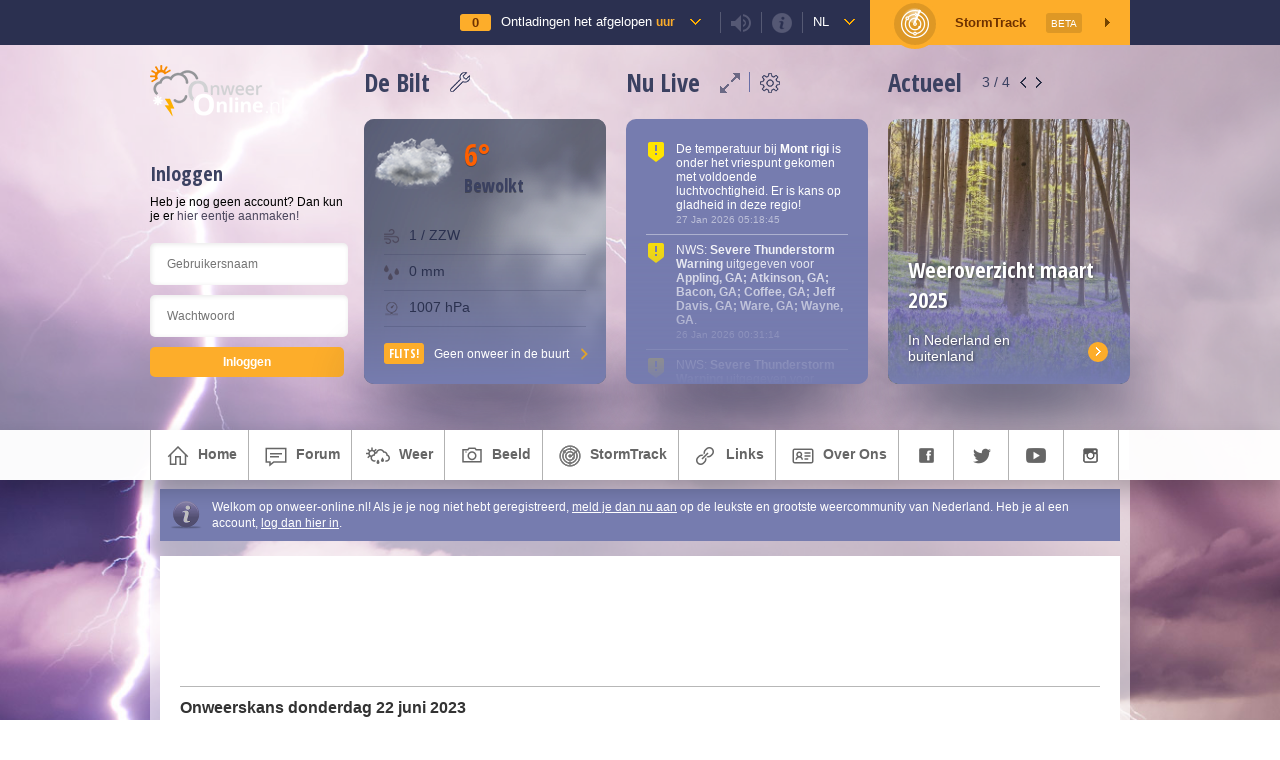

--- FILE ---
content_type: text/html; charset=UTF-8
request_url: https://www.onweer-online.nl/forum/topic/48099/onweerskans-donderdag-22-juni-2023/
body_size: 21828
content:
<!doctype html>
<html lang="nl">
<head>

<link type="text/css" rel="stylesheet" id="chat_css" media="all" href="/webchat/external.php?type=css" charset="utf-8" />
<script type="text/javascript" src="/webchat/includes/js/jquery.js"></script>
<script type="text/javascript" src="/webchat/includes/js/jquery-ui.js"></script>
<script src="https://maps.googleapis.com/maps/api/js?v=3.exp&key=AIzaSyANygorMdNuzGdmVwBxE1BOrj5OqqpG1p0&libraries=geometry,visualization&language=nl" type="text/javascript"></script>

<meta charset="utf-8" />
<meta http-equiv="Imagetoolbar" content="no"/>
<meta name="description" content=" Donderdag 22 juni  Na het onweer van gisteren dient zich morgen al een nieuwe kans aan, maar dan in een heel andere grootorde dan gisteren. Het grootste aandachtspunt wordt neerslag, want op meerdere plaatsen zou er wel eens veel neerslag kunnen val..." />
<meta name="keywords" content="" />
<meta name="robots" content="index, follow" />




<!-- Google Plus -->
<meta itemprop="name" content="Onweerskans donderdag 22 juni 2023  / OnweerOnline.nl">
<meta itemprop="description" content=" Donderdag 22 juni  Na het onweer van gisteren dient zich morgen al een nieuwe kans aan, maar dan in een heel andere grootorde dan gisteren. Het grootste aandachtspunt wordt neerslag, want op meerdere plaatsen zou er wel eens veel neerslag kunnen val...">
<meta itemprop="image" content="https://cdn.knmi.nl/knmi/map/page/weer/waarschuwingen_verwachtingen/weerkaarten/PL2212_large.gif">
<!-- Twitter -->
<meta name="twitter:card" content="summary">
<meta name="twitter:site" content="@onweeronline">
<meta name="twitter:title" content="Onweerskans donderdag 22 juni 2023  / OnweerOnline.nl">
<meta name="twitter:description" content=" Donderdag 22 juni  Na het onweer van gisteren dient zich morgen al een nieuwe kans aan, maar dan in een heel andere grootorde dan gisteren. Het grootste aandachtspunt wordt neerslag, want op meerdere plaatsen zou er wel eens veel neerslag kunnen val...">
<meta name="twitter:creator" content="@onweeronline">
<meta name="twitter:image:src" content="https://cdn.knmi.nl/knmi/map/page/weer/waarschuwingen_verwachtingen/weerkaarten/PL2212_large.gif">
<!-- Open Graph General (Facebook & Pinterest) -->
<meta property="og:url" content="https://www.onweer-online.nl/forum/topic/48099/onweerskans-donderdag-22-juni-2023/">
<meta property="og:title" content="Onweerskans donderdag 22 juni 2023  / OnweerOnline.nl">
<meta property="og:description" content=" Donderdag 22 juni  Na het onweer van gisteren dient zich morgen al een nieuwe kans aan, maar dan in een heel andere grootorde dan gisteren. Het grootste aandachtspunt wordt neerslag, want op meerdere plaatsen zou er wel eens veel neerslag kunnen val...">
<meta property="og:site_name" content="OnweerOnline.nl">
<meta property="og:image" content="https://cdn.knmi.nl/knmi/map/page/weer/waarschuwingen_verwachtingen/weerkaarten/PL2212_large.gif">
<meta property="fb:admins" content="1168548984">
<meta property="fb:app_id" content="453513118174175">
<meta property="og:type" content="website">
<meta property="og:locale" content="nl_NL">



<title>Onweerskans donderdag 22 juni 2023  :: onweer-online.nl</title>

<!--[if gte IE 8]>
<style type="text/css">

#infobar
{
	background-color:rgba(0, 0, 0, .3);
}

</style>
<![endif]-->

<link rel="shortcut icon" href="/favicon.ico" type="image/x-icon" />
<link rel="alternate" type="application/rss+xml" title="onweer-online.nl nieuws" href="/forum/rss/" />


<link href="https://www.onweer-online.nl/featherlight.min.css" type="text/css" rel="stylesheet" title="Featherlight Styles" />


<!-- Automatische Google Adsense advertenties -->
<script async src="//pagead2.googlesyndication.com/pagead/js/adsbygoogle.js"></script>
<script>
     (adsbygoogle = window.adsbygoogle || []).push({
          google_ad_client: "ca-pub-9217155963491742",
          enable_page_level_ads: true
     });
</script>


<script type="text/javascript">

var sCountry = 'nl';

</script>

<script type="text/javascript" src="https://ajax.googleapis.com/ajax/libs/jquery/1/jquery.min.js"></script>
<script type="text/javascript" src="//platform.twitter.com/widgets.js"></script>

<script type="text/javascript">
	window.countryCode = "De Bilt,NL";
</script>


<link rel="stylesheet" href="/base.css?cb=1769910184" media="screen" type="text/css" />


<link rel="stylesheet" href="/css/imagereporting.css?cb=1769910184" media="screen" type="text/css" />
<link rel="stylesheet" href="/css/videobar.css?cb=1769910184" media="screen" type="text/css" />
<link rel="stylesheet" href="/header/css/weatherData.css?cb=1769910184" media="screen" type="text/css" />

<script src="https://ajax.googleapis.com/ajax/libs/jqueryui/1.11.4/jquery-ui.min.js"></script>
<script type="text/javascript" src="/js/markerwithlabel.js?cb=1769910184"></script>
<script type="text/javascript" src="/js/videobar.js?cb=1769910184"></script>
<script type="text/javascript" src="/js/linkwarnings.js?cb=1769910184"></script>


<link rel="stylesheet" href="/css/topbar.css?cb=1769910184" media="screen" type="text/css" />
<link rel="stylesheet" href="/css/common.css?cb=1769910184" media="screen" type="text/css" />
<link rel="stylesheet" href="/css/topic.css?cb=1769910184" media="screen" type="text/css" />

<link rel="stylesheet" href="/css/mobile.css?cb=1769910184" media="screen" type="text/css" />
<meta name="viewport" content="width=device-width">



<script type="text/javascript" src="/js/common.js?cb=1769910184"></script>

<script type="text/javascript" src="/js/js.cookie.js?cb=1769910184"></script>

<script type="text/javascript" src="/js/stormtrack.js?cb=1769910184"></script>
<script type="text/javascript" src="/js/blockManager.js?cb=1769910184"></script>
<script type="text/javascript" src="/js/theallseeingeye.js?cb=1769910184"></script>



<script type="text/javascript">
	window.strikeCount = 0;
</script>

<link rel="stylesheet" href="/forum/forum.css?le=1769910184" media="screen" type="text/css" />

<style type="text/css">body { background-image:url(/images/bg_onweer4.jpg) !important; background-size: cover; background-attachment: fixed; } #header { background-image:url(/images/headers/2014/onweer2.jpg) !important; }</style>

<!-- JWS 29-05-2015 Go to Last Post -->
<script type="text/javascript">
$(window).load(function() {

	function getHash() {
		var hash = window.location.hash;
		return hash.substring(1);
	}

	if(getHash() === 'last') {

		var length = $('.topic.post').length;
		var offsets = [];

		$('.topic.post').each(function() {
			offsets.push($(this).offset().top -60);
		});

		$(window).scrollTop(offsets[(length -1)]);
	} else {
		function offsetAnchor() {
			if(location.hash.length !== 0) {
				window.scrollTo(window.scrollX, window.scrollY - 60);
			}
		}
		$(window).on("hashchange", function () {
			offsetAnchor();
		});

		window.setTimeout(function() {
			offsetAnchor();
		}, 1);
	};

});
</script>

<!-- BRS @ 24 05 2018 - GDPR -->
<!-- Global site tag (gtag.js) - Google Analytics -->
<script async src="https://www.googletagmanager.com/gtag/js?id=UA-54136264-1"></script>
<script>
  window.dataLayer = window.dataLayer || [];
  function gtag(){dataLayer.push(arguments);}
  gtag('js', new Date());

  gtag('config', 'UA-54136264-1');
</script>
</head>

<body>

<script>
  window.fbAsyncInit = function() {
    FB.init({
      appId      : '453513118174175',
      xfbml      : true,
      version    : 'v2.5'
    });
  };

  (function(d, s, id){
     var js, fjs = d.getElementsByTagName(s)[0];
     if (d.getElementById(id)) {return;}
     js = d.createElement(s); js.id = id;
     js.src = "//connect.facebook.net/en_US/sdk.js";
     fjs.parentNode.insertBefore(js, fjs);
   }(document, 'script', 'facebook-jssdk'));
</script>

<script id="Cookiebot" src="https://consent.cookiebot.com/uc.js" data-cbid="e51e0e67-a07f-4e22-850d-ccd84f014a89" type="text/javascript" async></script>

<div class="stormtrack st-container" style="display: none;">
	<div class="st-map-container">

		<div class="st-map-sidebar">
			<span>Toon</span>
			<form>
				<div class="st-option-row">
					<input checked type="checkbox" id="stormClusterLayer" value="stormClusterLayer"/><label for="stormClusterLayer">Buienclusters</label>
				</div>
                <div class="st-option-row">
					<input checked type="checkbox" id="warningLayer" value="warningLayer"/><label for="warningLayer">KNMI Waarschuwingen</label>
				</div>
				<div class="st-option-row">
					<input checked type="checkbox" id="temperatureLayer" value="temperatureLayer"/><label for="temperatureLayer">Temperatuur</label>
				</div>
				<div class="st-option-row">
					<input type="checkbox" id="windSpeedLayer" value="windSpeedLayer"/><label for="windSpeedLayer">Windkracht</label>
				</div>
				<div class="st-option-row">
					<input type="checkbox" id="cloudLayer" value="cloudLayer"/><label for="cloudLayer">Bewolking</label>
				</div>
				<div class="st-option-row">
					<input type="checkbox" id="dopplerLayer" value="dopplerLayer"/><label for="dopplerLayer">Radarbeeld</label>
				</div>
				<div class="st-option-row">
					<input type="checkbox" id="satteliteLayer" value="satteliteLayer"/><label for="satteliteLayer">Satellietbeeld</label>
				</div>
				<div class="st-option-row">
					<input type="checkbox" id="trafficLayer" value="trafficLayer"/><label for="trafficLayer">Verkeersinformatie</label>
				</div>
				<div class="st-option-row">
					<input type="checkbox" id="quakeLayer" value="quakeLayer"/><label for="quakeLayer">Aardbevingen</label>
				</div>
				<div class="st-option-row">
					<input type="checkbox" id="webcamLayer" value="webcamLayer"/><label for="webcamLayer">Webcams</label>
				</div>
				<div class="st-option-row">
					<input checked type="checkbox" id="estofexLayer" value="estofexLayer"/><label for="estofexLayer">ESTOFEX</label>
				</div>
			</form>

			<span style="padding-top: 30px">Indexcijfers Onweer</span>
			<form>
				<div class="st-option-row">
					<input type="checkbox" id="totalTotals" value="totalTotals"/><label for="totalTotals">Total Totals</label>
				</div>
				<div class="st-option-row">
					<input type="checkbox" id="cape" value="cape"/><label for="cape">CAPE</label>
				</div>
			</form>

			<div class="st-map-legend">

				<div class="legend-item">
					<span>Intensiteit</span>
					<ul>
						<li class="it0">Gering</li>
						<li class="it1">Matig</li>
						<li class="it2">Gemiddeld</li>
						<li class="it3">Zwaar</li>
						<li class="it4">Zeer zwaar</li>
					</ul>
				</div>

				<div class="legend-item">
					<span>Celpositie</span>
					<ul>
						<li class="age0">Actuele positie</li>
						<li class="age1">Positie 5 min. geleden</li>
						<li class="age2">Positie 10 min. geleden</li>
					</ul>
				</div>

				<div class="legend-item warning-item">
					OnweerOnline StormTrack geeft een indicatie van de positie en intensiteit van onweersbuien. Voor inschatting van gevaren kijk je altijd naar de situatie ter plaatse.
				</div>
			</div>
		</div>

		<div class="st-map" id="stmap"></div>

		<!-- <div class="st-map-legend">
			<div class="legend-item warning-item">
				OnweerOnline StormTrack geeft een indicatie van de positie en intensiteit van onweersbuien. Voor inschatting van gevaren kijk je altijd naar de situatie ter plaatse.
			</div>

			<div class="legend-item">
				<span>Intensiteit</span>
				<ul>
					<li class="it0">Gering</li>
					<li class="it1">Matig</li>
					<li class="it2">Gemiddeld</li>
					<li class="it3">Zwaar</li>
					<li class="it4">Zeer zwaar</li>
				</ul>
			</div>

			<div class="legend-item">
				<span>Celpositie</span>
				<ul>
					<li class="age0">Actuele positie</li>
					<li class="age1">Positie 5 min. geleden</li>
					<li class="age2">Positie 10 min. geleden</li>
				</ul>
			</div>

		</div> -->
		<a class="st-map-close">&times;</a>
		<!-- <a class="st-map-layers">

			<svg version="1.1" id="Layer_1" xmlns="https://www.w3.org/2000/svg" xmlns:xlink="https://www.w3.org/1999/xlink" x="0px" y="0px"
				 viewBox="0 0 32 32" enable-background="new 0 0 32 32" xml:space="preserve">
			<path d="M13.2,3L13,3.8l-0.6,3c-1,0.4-1.8,0.9-2.6,1.5l-2.9-1L6.2,7.1L5.8,7.8l-2,3.4l-0.4,0.7L4,12.4l2.2,2
				C6.1,15,6,15.5,6,16c0,0.5,0.1,1,0.2,1.6l-2.2,2l-0.6,0.5l0.4,0.7l2,3.4l0.4,0.7L7,24.7l2.9-1c0.8,0.6,1.6,1.2,2.6,1.5l0.6,3
				l0.2,0.8H14h4h0.8l0.2-0.8l0.6-3c1-0.4,1.8-0.9,2.6-1.5l2.9,1l0.8,0.2l0.4-0.7l2-3.4l0.4-0.7l-0.6-0.5l-2.2-2c0.1-0.5,0.2-1,0.2-1.6
				c0-0.5-0.1-1-0.2-1.6l2.2-2l0.6-0.5l-0.4-0.7l-2-3.4l-0.4-0.7l-0.8,0.2l-2.9,1c-0.8-0.6-1.6-1.2-2.6-1.5l-0.6-3L18.8,3H18h-4H13.2z
				 M14.8,5h2.4l0.5,2.6l0.1,0.6l0.6,0.2c1.1,0.4,2.2,1,3,1.8l0.4,0.4l0.6-0.2l2.5-0.9l1.2,2l-2,1.8l-0.5,0.4l0.2,0.6
				c0.1,0.6,0.2,1.2,0.2,1.8c0,0.6-0.1,1.2-0.2,1.7l-0.1,0.6l0.4,0.4l2,1.8l-1.2,2l-2.5-0.9l-0.6-0.2l-0.4,0.4c-0.9,0.8-1.9,1.4-3,1.8
				l-0.6,0.2l-0.1,0.6L17.2,27h-2.4l-0.5-2.6l-0.1-0.6l-0.6-0.2c-1.1-0.4-2.2-1-3-1.8l-0.4-0.4l-0.6,0.2l-2.5,0.9l-1.2-2l2-1.8l0.5-0.4
				l-0.2-0.6C8.1,17.2,8,16.6,8,16c0-0.6,0.1-1.2,0.2-1.8l0.2-0.6l-0.5-0.4l-2-1.8l1.2-2l2.5,0.9l0.6,0.2l0.4-0.4
				c0.9-0.8,1.9-1.4,3-1.8l0.6-0.2l0.1-0.6L14.8,5z M16,11c-2.7,0-5,2.3-5,5s2.3,5,5,5s5-2.3,5-5S18.7,11,16,11z M16,13
				c1.7,0,3,1.3,3,3s-1.3,3-3,3s-3-1.3-3-3S14.3,13,16,13z"/>
			</svg>
		</a>
		<a class="st-map-webcams">Toon Webcams</a> -->
		<div class="st-map-layer-select">
			<span>Kies een kaartlaag</span>
			<div class="bind">
				<input type="radio" name="mapLayer" id="none" value="none"><label for="none">Geen extra kaartlaag</label>
			</div>
			<div class="bind">
				<input type="radio" name="mapLayer" id="temperatureLayer" value="temperatureLayer" checked="checked"><label for="temperatureLayer">Actuele temperatuur</label>
			</div>
			<div class="bind">
				<input type="radio" name="mapLayer" id="windSpeedLayer" value="windSpeedLayer"><label for="windSpeedLayer">Actuele windsnelheid (Bft)</label>
			</div>
			<div class="bind">
				<input type="radio" name="mapLayer" id="cloudLayer" value="cloudLayer"><label for="cloudLayer">Bewolking</label>
			</div>
			<div class="bind">
				<input type="radio" name="mapLayer" id="precipLayer" value="precipLayer"><label for="precipLayer">Neerslag</label>
			</div>
			<div class="bind">
				<input type="radio" name="mapLayer" id="dopplerLayer" value="dopplerLayer"><label for="dopplerLayer">Radarbeeld (Neerslag / 5 min)</label>
			</div>
			<div class="bind">
				<input type="radio" name="mapLayer" id="trafficLayer" value="trafficLayer"><label for="trafficLayer">Verkeersinformatie</label>
			</div>

			<a class="main button apply">Toepassen</a>
			<a class="cancel">Annuleren</a>

		</div>
	</div>
</div>

	<div class="oo-top-bar">
		<div class="oo-top-bar-inner">

			<div class="oo-top-bar-user tstorm-counter" data-theallseeingeye data-tase-interval="5000">
				<span>
					<small>0</small>
				</span>

				<a href="https://onweer-online.nl/?cb=1769910184#map">Ontladingen het afgelopen <strong>uur</strong></a>
			</div>

			<div class="oo-top-bar-user togglesound">
				<small class="sound soundon"></small>
			</div>

			<div class="oo-top-bar-user infoicon">
				<small class="info"></small>
			</div>

			<div class="oo-top-bar-info">
				<strong>Live Bliksemontladingen</strong>
				<p>De teller in het icoon met het onweersbuitje geeft live het actuele aantal bliksemontladingen uit onze regio weer. De dekking ligt in een vierkant om Nederland en België, waardoor er ook data van rondom Parijs, op de Noordzee en uit een deel van Duitsland wordt weergegeven.</p>

				<strong>Ontladingen</strong>
				<p>De ontladingen kun je terugvinden op de Google Maps kaart onderaan de pagina. Deze worden nog niet live bijgewerkt, voor de meest actuele ontladingen ververs je de pagina. De iconen op de kaart lopen in kleur van Geel naar Rood, waarbij Geel een 'nieuwe' ontlading is en Rood een 'oude'.</p>

				<strong>Geluid</strong>
				<p>De teller maakt geluid als het aantal bliksemontladingen verhoogt. Dus, bij een update van 0 naar 1 hoor je geluid. Je kunt dit uitschakelen met het luidspreker icoontje in de balk hierboven.</p>

				<small>Data &copy; Blitzortung.org / Lightningmaps.org</small>
			</div>

            <div class="oo-top-bar-user country">
				<a href="#">nl</a>
			</div>

			<div class="oo-top-bar-country">
				<a class="text-link" href="https://www.onweer-online.nl?country=be">Wijzig je locatie in België</a>
			</div>

			<div class="oo-top-bar-user oo-top-bar-st">
				<span></span>

				StormTrack <small>Beta</small>
			</div>

		</div>

		<div class="displaynone audiomsg" style="display: none;">
			<audio controls><source src="#" type="audio/mpeg">
                Not Supported
            </audio>
		</div>
	</div>

	<!-- Nieuwe Header Start -->
	<div class="modal-overlay"></div>

	<div class="grid-area oo-header variant-user-logged-in">
		<div class="oo-current-condition-visual"></div>
		<div class="glasspanel blur"></div>

		<div class="grid-wrapper oo-header-inner flex distribute">

			<div class="oo-header-col col-user">

				<img class="oo-logo small-logo" src="/images/header-logo-small.png" />

				
					<div class="oo-user-row flex">
						<span class="oo-header-title" style="margin-bottom: 8px;">Inloggen</span>
					</div>

					Heb je nog geen account? Dan kun je er <a class="button register" href="/forum/register/">hier eentje aanmaken!</a>

					<form class="oo-header-login" method="post" action="/forum/handle-login/">
						<input type="text" placeholder="Gebruikersnaam" name="username" />
						<input type="password" placeholder="Wachtwoord" name="password" />

						<input type="submit" value="Inloggen" />
					</form>
				
			</div>

			<div class="oo-header-col col-weather">
				<div class="oo-header-title-container flex">
					<span class="oo-header-title">De Bilt</span>

					<div class="oo-header-box-controls">
						<a class="oo-edit-location" title="Pas locatie aan"></a>
					</div>
				</div>

				<div class="oo-header-box oo-weather-box oo-current-condition oo-current-condition-data">
					<div class="oo-current-condition-visual"></div>
					<span class="icon weather-icon"></span>
					<span class="oo-header-title large oo-temp-indicator high"></span>
					<h4 class="oo-header-title"></h4>

					<div class="oo-current-condition-additional-data">
						<span class="oo-data-wind"><small></small></span>
						<span class="oo-data-precep"><small></small></span>
						<span class="oo-data-pressure"><small></small></span>
					</div>

					<div class="oo-flash flex oo-menu-st vcenter">
						Geen onweer in de buurt
					</div>
				</div>
			</div>

			<div class="oo-header-col col-live">
				<div class="oo-header-title-container flex">
					<span class="oo-header-title">Nu Live</span>

					<div class="oo-header-box-controls flex">
						<a class="oo-expand-notifications" title="Toon meer notificaties"></a>
						<a class="oo-edit-notifications" title="Kies welke notificaties je wil zien"></a>
					</div>
				</div>

				<div class="oo-header-box oo-livefeed-box">

					<div class="block_content dark_body liveticker cutoff">
															<div class="notification icon-warning-yellow" data-notificationid="556232">
										<p>De temperatuur bij <b>Mont rigi</b> is onder het vriespunt gekomen met voldoende luchtvochtigheid. Er is kans op gladheid in deze regio!</p>
										<small>27 Jan 2026 05:18:45</small>
									</div>
																		<div class="notification icon-warning-yellow" data-notificationid="556231">
										<p>NWS: <b>Severe Thunderstorm Warning</b> uitgegeven voor <b>Appling, GA; Atkinson, GA; Bacon, GA; Coffee, GA; Jeff Davis, GA; Ware, GA; Wayne, GA</b>.</p>
										<small>26 Jan 2026 00:31:14</small>
									</div>
																		<div class="notification icon-warning-yellow" data-notificationid="556230">
										<p>NWS: <b>Severe Thunderstorm Warning</b> uitgegeven voor <b>Appling, GA; Atkinson, GA; Bacon, GA; Coffee, GA; Jeff Davis, GA</b>.</p>
										<small>26 Jan 2026 00:11:16</small>
									</div>
																		<div class="notification icon-warning-yellow" data-notificationid="556229">
										<p>NWS: <b>Severe Thunderstorm Warning</b> uitgegeven voor <b>Bay, FL; Calhoun, FL; Gadsden, FL; Gulf, FL; Liberty, FL</b>.</p>
										<small>25 Jan 2026 22:32:44</small>
									</div>
																		<div class="notification icon-warning-yellow" data-notificationid="556228">
										<p>NWS: <b>Severe Thunderstorm Warning</b> uitgegeven voor <b>Calhoun, FL; Gadsden, FL; Jackson, FL; Liberty, FL; Baker, GA; Colquitt, GA; Decatur, GA; Grady, GA; Miller, GA; Mitchell, GA; Seminole, GA; Thomas, GA</b>.</p>
										<small>25 Jan 2026 22:27:29</small>
									</div>
																		<div class="notification icon-warning-yellow" data-notificationid="556227">
										<p>NWS: <b>Severe Thunderstorm Warning</b> uitgegeven voor <b>Calhoun, FL; Jackson, FL; Washington, FL; Baker, GA; Decatur, GA; Miller, GA; Mitchell, GA; Seminole, GA</b>.</p>
										<small>25 Jan 2026 22:13:02</small>
									</div>
																		<div class="notification icon-warning-yellow" data-notificationid="556226">
										<p>NWS: <b>Severe Thunderstorm Warning</b> uitgegeven voor <b>Baker, GA; Colquitt, GA; Dougherty, GA; Miller, GA; Mitchell, GA; Tift, GA; Turner, GA; Worth, GA</b>.</p>
										<small>25 Jan 2026 22:09:18</small>
									</div>
																		<div class="notification icon-warning-yellow" data-notificationid="556225">
										<p>NWS: <b>Severe Thunderstorm Warning</b> uitgegeven voor <b>Dougherty, GA; Lee, GA; Terrell, GA; Turner, GA; Worth, GA</b>.</p>
										<small>25 Jan 2026 22:09:18</small>
									</div>
																		<div class="notification icon-warning-yellow" data-notificationid="556224">
										<p>NWS: <b>Severe Thunderstorm Warning</b> uitgegeven voor <b>Bay, FL; Calhoun, FL; Gulf, FL; Jackson, FL; Washington, FL</b>.</p>
										<small>25 Jan 2026 22:09:18</small>
									</div>
																		<div class="notification icon-warning-yellow" data-notificationid="556223">
										<p>NWS: <b>Severe Thunderstorm Warning</b> uitgegeven voor <b>Houston, AL; Calhoun, FL; Holmes, FL; Jackson, FL; Walton, FL; Washington, FL; Baker, GA; Decatur, GA; Early, GA; Miller, GA; Mitchell, GA; Seminole, GA</b>.</p>
										<small>25 Jan 2026 21:31:29</small>
									</div>
																		<div class="notification icon-warning-red" data-notificationid="556222">
										<p>NWS: <b>Tornado Warning</b> uitgegeven voor <b>Houston, AL; Early, GA</b>.</p>
										<small>25 Jan 2026 21:31:29</small>
									</div>
																		<div class="notification icon-warning-yellow" data-notificationid="556221">
										<p>NWS: <b>Severe Thunderstorm Warning</b> uitgegeven voor <b>Geneva, AL; Henry, AL; Houston, AL; Calhoun, GA; Clay, GA; Early, GA; Randolph, GA</b>.</p>
										<small>25 Jan 2026 21:16:17</small>
									</div>
																		<div class="notification icon-warning-red" data-notificationid="556220">
										<p>NWS: <b>Tornado Warning</b> uitgegeven voor <b>Henry, AL; Houston, AL</b>.</p>
										<small>25 Jan 2026 21:16:17</small>
									</div>
																		<div class="notification icon-warning-red" data-notificationid="556219">
										<p>NWS: <b>Tornado Warning</b> uitgegeven voor <b>Early, GA</b>.</p>
										<small>25 Jan 2026 21:16:17</small>
									</div>
																		<div class="notification icon-warning-red" data-notificationid="556218">
										<p>NWS: <b>Tornado Warning</b> uitgegeven voor <b>Houston, AL; Early, GA; Seminole, GA</b>.</p>
										<small>25 Jan 2026 21:16:17</small>
									</div>
									
						<div class="notification-fade"></div>
					</div>

				</div>
			</div>

			<div class="oo-header-col col-news">
				<div class="oo-header-title-container flex">
					<span class="oo-header-title">Actueel</span>

					<div class="oo-header-box-controls">
						<span><small>1</small> / 4</span>
						<a class="oo-slider-prev"></a>
						<a class="oo-slider-next"></a>
					</div>
				</div>

				<div class="oo-header-box oo-news-box">
					<div class="oo-news-box-slider">
						<!-- Action Banners --><div class="oo-news-box-item visible" style="background-image: url(https://www.onweer-online.nl/images/userimages/forum/user_13220/180579.jpg)"><div class="oo-news-box-item-content"><h2>Het Lentediscussietopic</h2><p>Lees en schrijf mee!</p></div><a class="action" href="https://www.onweer-online.nl/forum/topic/48275/lente-discussietopic-2025/"></a></div><div class="oo-news-box-item" style="background-image: url(https://upload.wikimedia.org/wikipedia/commons/thumb/a/ac/2023_Grindavik_eruption.jpg/1920px-2023_Grindavik_eruption.jpg)"><div class="oo-news-box-item-content"><h2>Vulkaanuitbarsting IJsland</h2><p>Op 1 april weer uitgebarsten</p></div><a class="action" href="https://www.onweer-online.nl/forum/topic/48279/cyclus-met-uitbarstingen-reykjanes-ijsland-blijft-/"></a></div><div class="oo-news-box-item" style="background-image: url(https://www.onweer-online.nl/images/userimages/forum/user_11658/198185.jpg)"><div class="oo-news-box-item-content"><h2>Weeroverzicht maart 2025</h2><p>In Nederland en buitenland</p></div><a class="action" href="https://www.onweer-online.nl/forum/topic/48277/weeroverzicht-maart-2025/"></a></div><div class="oo-news-box-item" style="background-image: url(https://www.onweer-online.nl/images/userimages/forum/user_13044/185339.jpg)"><div class="oo-news-box-item-content"><h2>De OnweerOnline stormtracker</h2><p>Bekijk de radar en volg het onweer</p></div><a class="action" href="https://www.onweer-online.nl/stormtrackinfo/"></a></div>					</div>
				</div>
			</div>

		</div>

		<div class="oo-weather-box-edit">
			<div class="oo-weather-box-edit-close">
				&times;
			</div>
			<span class="oo-weather-box-edit-title">Kies een plaats</span>

			<div class="oo-weather-box-edit-inputs flex">
				<input type="text" name="weatherCity" placeholder="Typ een plaatsnaam ..." />
				<span></span>
			</div>

			<div class="oo-weather-box-edit-results">
				<small>Beschikbare Plaatsen:</small>
			</div>
		</div>

		<div class="oo-notification-box-edit">
			<div class="oo-notification-box-edit-close">
				&times;
			</div>
			<span class="oo-notification-box-edit-title">Welke meldingen wil je ontvangen?</span>

			<div class="oo-notification-box-edit-inputs flex">
				<p>
					Je kunt hieronder aangeven welke notificaties je wil ontvangen in 'Nu Live'. Standaard ontvang je alle notificaties, wil je een bepaald type melding niet langer ontvangen? Vink dan het vinkje uit. Je keuze wordt automatisch opgeslagen.
				</p>
				<!-- Coder Notice: in Live vervangen door foreach door de notification-type-array uit de notificationManager.class.php ! -->
								<div class="oo-notifiction-type-row">
					<input checked type="checkbox" id="knmi_code_yellow" value="knmi_code_yellow"/><label for="knmi_code_yellow">Weerwaarschuwing - Code Geel</label>
				</div>
								<div class="oo-notifiction-type-row">
					<input checked type="checkbox" id="knmi_code_orange" value="knmi_code_orange"/><label for="knmi_code_orange">Weerwaarschuwing - Code Oranje</label>
				</div>
								<div class="oo-notifiction-type-row">
					<input checked type="checkbox" id="knmi_code_red" value="knmi_code_red"/><label for="knmi_code_red">Weerwaarschuwing - Code Rood</label>
				</div>
								<div class="oo-notifiction-type-row">
					<input checked type="checkbox" id="icy_road_warning" value="icy_road_warning"/><label for="icy_road_warning">Gladheidsmeldingen</label>
				</div>
								<div class="oo-notifiction-type-row">
					<input checked type="checkbox" id="fog_warning" value="fog_warning"/><label for="fog_warning">Meldingen van dichte mist</label>
				</div>
								<div class="oo-notifiction-type-row">
					<input checked type="checkbox" id="maps" value="maps"/><label for="maps">Updates van weerkaarten</label>
				</div>
								<div class="oo-notifiction-type-row">
					<input checked type="checkbox" id="nws_severe_ts_warning" value="nws_severe_ts_warning"/><label for="nws_severe_ts_warning">Severe Thunderstorm Warning's (USA)</label>
				</div>
								<div class="oo-notifiction-type-row">
					<input checked type="checkbox" id="nws_tor_warning" value="nws_tor_warning"/><label for="nws_tor_warning">Tornado Warning's (USA)</label>
				</div>
								<div class="oo-notifiction-type-row">
					<input checked type="checkbox" id="nws_tsunami_warning" value="nws_tsunami_warning"/><label for="nws_tsunami_warning">Tsunami Warning's (USA)</label>
				</div>
								<div class="oo-notifiction-type-row">
					<input checked type="checkbox" id="nws_hurr_warning" value="nws_hurr_warning"/><label for="nws_hurr_warning">Hurricane Warning's (USA)</label>
				</div>
								<div class="oo-notifiction-type-row">
					<input checked type="checkbox" id="nws_tropstm_warning" value="nws_tropstm_warning"/><label for="nws_tropstm_warning">Tropical Storm Warning's (USA)</label>
				</div>
								<div class="oo-notifiction-type-row">
					<input checked type="checkbox" id="strikes" value="strikes"/><label for="strikes">Ontladingentotalen</label>
				</div>
								<div class="oo-notifiction-type-row">
					<input checked type="checkbox" id="forum_mention" value="forum_mention"/><label for="forum_mention">@Mentions in topics en reacties</label>
				</div>
							</div>

		</div>


		<div class="oo-expanded-notification-box">
			<div class="oo-expanded-notification-box-close">
				&times;
			</div>
			<span class="oo-expanded-notification-box-title">Nu Live</span>

			<div class="oo-notification-box-edit-inputs flex wrap" data-live-feed-container></div>
		</div>



	</div>
	<!-- Nieuwe Header End -->


	<div id="header_menu">

		<ul class="mainmenu">
			<li>
				<a href="/"><span class="icon home"></span>home</a>
			</li>
			<li>
				<a href="/forum/"><span class="icon forumicon"></span>forum</a>
				<ul>
					<li>
						<a href="/forum/"><span class="icon forumindexicon"></span>forum index</a>
					</li>
											<li>
							<a href="/forum/register/"><span class="icon register"></span>wordt ook lid</a>
						</li>
						<li>
							<a href="/forum/login/"><span class="icon login"></span>inloggen</a>
						</li>
										</ul>
			</li>
<!--
			<li>
				<a href="/chat/"><span class="icon chat"></span>chat</a>
			</li>
-->
			<li>
				<a href="/radars/"><span class="icon weer"></span>weer</a>
				<ul>
					<li>
						<a href="/radars/"><span class="icon radars"></span>weerkaarten & -radars</a>
					</li>
					<li>
						<a href="/onweer-indices/"><span class="icon indices"></span>indexcijfers onweer</a>
					</li>
	<!--
					<li>
						<a href="/weerplaats/"><span class="icon weer"></span>actueel weer</a>
					</li>
-->
					<li>
						<a href="/wiki/"><span class="icon wiki"></span>O-O Encyclopedie</a>
					</li>
<!--
					<li>
						<a href="/sneeuw/">sneeuwradar</a>
					</li>
					<li>
						<a href="/voorspellingskaarten/">voorspellingskaarten</a>
					</li>
					<li>
						<a href="https://twitter.com/onweeronline/" target="_blank"><span class="icon twitter"></span>weernieuws op twitter</a>
					</li>
					<li>
						<a href="/#meldboek"><span class="icon meldboek"></span>meld je weerbericht</a>
					</li>
-->
				</ul>
			</li>
			<li>
				<a href="/photos/"><span class="icon beeld"></span>beeld</a>
				<ul>
<!--
					<li class="first">
						<a href="/videos/">filmpjes</a>
					</li>
					<li>
						<a href="/radars/"><span class="icon radars"></span>weerradars</a>
					</li>
					<li>
						<a href="/webcams/"><span class="icon webcams"></span>webcams</a>
					</li>
-->
					<li>
						<a href="/fotos/"><span class="icon photos"></span>foto-albums</a>
					</li>
									</ul>
			</li>
                    <li>
				<a href="#" class="oo-menu-st"><span class="icon stormtrack"></span>StormTrack</a>
            	<ul>
					<li class="oo-menu-st">
						<a href="#"><span class="icon stormtracksub"></span>StormTrack</a>
					</li>
					<li>
						<a href="/stormtrackinfo/"><span class="icon stinfo"></span>Algemene info</a>
					</li>
					<li>
						<a href="/weer-webcams/"><span class="icon webcams"></span>Weer webcams</a>
					</li>
                </ul>
            </li>
        			<li>
				<a href="/links/"><span class="icon links"></span>links</a>
<!--				<ul>
					<li>
						<a href="/links/"><span class="icon links"></span>links</a>
					</li>
					<li>
						<a href="/webmasters/"><span class="icon webmasters"></span>webmasters</a>
					</li>
					<li>
						<a href="/shortlink/"><span class="icon shortlink"></span>korte link maken</a>
					</li>
											<li>
							<a href="https://www.facebook.com/onweeronline/" target="_blank"><span class="icon facebook"></span>facebook</a>
						</li>
												<li>
							<a href="https://www.facebook.com/onweeronlinebelgie/" target="_blank"><span class="icon facebook"></span>facebook</a>
						</li>
						
				</ul>
 -->
			</li>
			<li>
				<a href="/contact/stap1/"><span class="icon overons"></span>over ons</a>
				<ul>
					<li>
						<a href="/contact/stap1/"><span class="icon contact"></span>contact</a>
					</li>
					<li>
						<a href="/teamuitbreiding/"><span class="icon medewerkers"></span>O-O Zoekt medewerkers</a>
					</li>
					<li>
						<a href="/medewerkers/"><span class="icon medewerkers"></span>medewerkers</a>
					</li>
					<li>
						<a href="/sponsors/"><span class="icon spnsrs"></span>sponsors</a>
					</li>
<!--
					<li>
						<a href="/twitter/"><span class="icon twitter"></span>twitter</a>
					</li>
-->
				</ul>
			</li>
			<li>
				<a href="https://www.facebook.com/onweeronline/" target="_blank"><span class="icon facebook"></span></a>
			</li>
			<li>
				<a href="https://twitter.com/onweeronline" target="_blank"><span class="icon twitter"></span></a>
			</li>
			<li>
				<a href="https://www.youtube.com/channel/UChuC4ieBgqoK9tAELSzgCGA" target="_blank"><span class="icon youtube"></span></a>
			</li>
			<li>
				<a href="https://www.instagram.com/onweeronline/" target="_blank"><span class="icon instagram"></span></a>
			</li>

			<li class="lastitem">&nbsp;</li>
			<!--<li class="logo">&nbsp;</li>-->
		</ul>

	</div>
	<div class="footer_seperator"></div>

    <div id="content">

		<div class="forum">
						<div class="infobar">
	<div class="icon"></div>
	<div class="message">
		Welkom op onweer-online.nl! Als je je nog niet hebt geregistreerd, <a href="/forum/register/">meld je dan nu aan</a> op de leukste en grootste weercommunity van Nederland. Heb je al een account, <a href="/forum/login/">log dan hier in</a>.
	</div>
	<div class="clear"></div>
</div>
<a name="top"></a>

<div class="topicheader">
    	<div id="footergrowdiv">
			<script async src="//pagead2.googlesyndication.com/pagead/js/adsbygoogle.js"></script>
            <!-- Onweer-Online Forum Leaderboard -->
            <ins class="adsbygoogle"
                 style="display:inline-block;width:728px;height:90px"
                 data-ad-client="ca-pub-9217155963491742"
                 data-ad-slot="8801752480"></ins>
            <script>
            (adsbygoogle = window.adsbygoogle || []).push();
            </script>
    	</div>

    <div class="breadcrumb">
        <H1><a href="/forum/"><strong>Onweerskans donderdag 22 juni 2023 </strong></a></H1>
        <a href="/forum/board/15/onweerskansen/">Onweerskansen</a> <img src="https://www.onweer-online.nl/images/personal-dropdown-arrow.png"> Onweerskans donderdag 22 juni 2023 
    </div>
    <div class="pager">
    	
    </div>
    <div class="clear"></div>
    
</div>    





<!-- JWS 12-12-2014 Vote script -->
<script type="text/javascript">
	$(function() {
		$(".vote").click(function() 
		{
			var id = $(this).attr("id");
			var name = $(this).attr("name");
			var dataString = 'id='+ id ;
			var parent = $(this);
			
			if (name=='up')
			{
				$(this).fadeIn(200).html('<img src="/images/dot.gif" />');
				$.ajax({
				type: "POST",
				url: "/lib/up_vote.php",
				data: dataString,
				cache: false,
				
				success: function(html)
				{
					parent.html(html);
				} 
			});
		}
		else
		{
			$(this).fadeIn(200).html('/images/dot.gif" />');
			$.ajax({
			type: "POST",
			url: "/lib/down_vote.php",
			data: dataString,
			cache: false,
				
			success: function(html)
			{
				parent.html(html);
			}
			});
		}
		return false;
	});
	});
</script>

	
	<a name="message499284"></a>
	<div class="topic post MODodd">
		<div class="topic userinfo">
			<div class="topic avatar" style="background-image:url(/forum/avatars/8668.jpg?cb=1769910184);"></div>
			
			<div class="topic userstats">
				<div class="stat row">
					<span class="user_status user_offline" title=" Sven  is offline"></span>
					<a href="/forum/user/8668/" class="userlink"> Sven </a>
					
					<div class="topic ustatus">
						Moderator
					</div>	
					
				</div>
				<div class="stat row">
					Woonplaats:  Everywhere and Nowhere
				</div>	
				<div class="stat row">
					Berichten: 6159
				</div>
				<div class="stat row">
					Lid sinds:  5 jul. 2011
				</div>
						
			</div>	
			
		</div>
			
		<div class="topic postbody">
			<div class="topic controls">

				21 juni 2023, 15:32 uur | Bericht <a href="/forum/topic/48099/onweerskans-donderdag-22-juni-2023/#message499284">#499284</a>				
				
				
				<div class="controls right">
					
					<a href="" class="vote voteup" id="499284" name="up"><img src="/images/duim-omhoog.png" border="0"><span class="votetext">+ 12</span></a>

					
					
					
                    
                    
                    <a class="iconized tweet" title="Tweet deze post!" href="https://twitter.com/intent/tweet?text=Onweerskans donderdag 22 juni 2023 &url=https://www.onweer-online.nl/forum/topic/48099/onweerskans-donderdag-22-juni-2023/%23message499284&via=onweeronline">Tweet</a>
                    
					
				</div>	
			</div>
			
			<div class="topic ptextcontainer">	
				<h2><strong>Donderdag 22 juni</strong></h2><br /><strong>Na het onweer van gisteren dient zich morgen al een nieuwe kans aan, maar dan in een heel andere grootorde dan gisteren. Het grootste aandachtspunt wordt neerslag, want op meerdere plaatsen zou er wel eens veel neerslag kunnen vallen.</strong><br /><br /><img class="linked-image" alt="" src="https://cdn.knmi.nl/knmi/map/page/weer/waarschuwingen_verwachtingen/weerkaarten/PL2212_large.gif" /><br /><br />De situatie zoals op het kaartje hierboven: een <abbr title="Een lagedrukgebied of depressie is een gebied waarin de luchtdruk op zeeniveau laag is ten opzichte van de omgeving." data-source="/wiki/lagedrukgebied/">lagedrukgebied</abbr> beweegt zich door centraal europa met daaraan verbonden een lange golvende storing. De positie van het <abbr title="Een lagedrukgebied of depressie is een gebied waarin de luchtdruk op zeeniveau laag is ten opzichte van de omgeving." data-source="/wiki/lagedrukgebied/">lagedrukgebied</abbr> is van belang om te kijken welke gebieden het aandachtsgebied worden. Daarin zijn de modellen het niet echt over eens, want alles zou ook zomaar 100km westelijker kunnen vallen en dat wordt gewoon nowcasten.<br /><br /><br />Even wat kaartjes (neerslagsom van <abbr title="ICON is een duits weermodel, het is geschikt voor de korte en middellange termijn." data-source="/wiki/icon/">Icon</abbr> en <abbr title="Harmonie is een Nederlands korte-termijn weermodel van het KNMI." data-source="/wiki/harmonie/">Harmonie</abbr>, stevig ingebedde buien bij <abbr title="Arome is een Frans weermodel voor de korte termijn." data-source="/wiki/arome/">Arome</abbr>). Hier kan je dus ook&nbsp; het verschil zien in positie.<br /><img alt="" src="/images/userimages/forum/user_8668/199139.jpg" /><br /><img alt="" src="/images/userimages/forum/user_8668/199141.png" /><br /><br /><img alt="" src="/images/userimages/forum/user_8668/199138.jpg" /><br /><br /><br />Stukje van het KNMI wat aardig de situatie schetst:<br /><em>Donderdag overdag is het belangrijkste aandachtspunt de neerslag bij de frontale golf in het zuidoosten. De Harmonies komen vooral in het zuidoosten regionaal met 40+ mm en lokaal met 70+ mm. Voor het zuidoosten staat nu code geel uit voor zware regen (criterium = 60% kans op ergens in de provincie &gt; 50 mm in 24 uur). Het hele gebied kan nog zowel noordwaarts en zuidwaarts verschuiven. Aan de warme kant van de golf is er veel <abbr title="Convective Available Potential Energy" data-source="/wiki/cape/">CAPE</abbr> (1000+ J/Kg) en een hoge PW-content (40+ mm) en is er kans op ingebedde zware (onweers)buien. <abbr title="EC of ECMWF staat voor European Centre for Medium-range Weather Forecasts. Het is een weermodel." data-source="/wiki/ec/">EC</abbr> houdt het onweer volledig buiten de landsgrenzen, maar volgt een zuidelijkere koers (net als het grootste deel van het ENS). Er is veel schering 35-45 kn, dus de organisatiegraad zal hoog zijn. Buien die elders (Frankrijk) ontstaan kunnen zich lang blijven handhaven door deze aanwezige schering, ondanks dat de buien boven Nederland al niet meer vanaf de grond kunnen ontstaan. De hoogtetrog zorgt daarbij nog voor een dynamische forcering. Harmonie43 (06 UTC) komt in het oosten plaatselijk met meer dan 100 mm en dit komt door een sterk actief onweerscomplex in dit model.</em><br /><br />Lokaals zijn windstoten en hagel tot 2cm ook niet uit te sluiten.<br /><br /><br />Zoals vermeld, staat hiervoor in ZO Nederland een code geel uit. Het KMI heeft voor delen van Belgie reeds een code oranje uitgegeven die later nog zou kunnen worden opgeschaald naar code rood.<br /><img alt="" src="/images/userimages/forum/user_8668/199140.png" /><br /><br /><br />&nbsp;
				
				<i style="opacity: 0.6; display: block; margin-top: 10px;">| Gewijzigd: 21 juni 2023, 15:39 uur, door  Sven </i>
			</div>
				
		</div>	
	
	</div>	
    
    
    
	
	<a name="message499290"></a>
	<div class="topic post MODeven">
		<div class="topic userinfo">
			<div class="topic avatar" style="background-image:url(/forum/avatars/13220.jpg?cb=1769910184);"></div>
			
			<div class="topic userstats">
				<div class="stat row">
					<span class="user_status user_offline" title="Thijs. is offline"></span>
					<a href="/forum/user/13220/" class="userlink">Thijs.</a>
					
					<div class="topic ustatus">
						Moderator
					</div>	
					
				</div>
				<div class="stat row">
					Woonplaats: Wageningen
				</div>	
				<div class="stat row">
					Berichten: 2702
				</div>
				<div class="stat row">
					Lid sinds: 29 mrt. 2016
				</div>
						
			</div>	
			
		</div>
			
		<div class="topic postbody">
			<div class="topic controls">

				21 juni 2023, 22:38 uur | Bericht <a href="/forum/topic/48099/onweerskans-donderdag-22-juni-2023/#message499290">#499290</a>				
				
				
				<div class="controls right">
					
					<a href="" class="vote voteup" id="499290" name="up"><img src="/images/duim-omhoog.png" border="0"><span class="votetext">+ 3</span></a>

					
					
					
                    
                    
                    <a class="iconized tweet" title="Tweet deze post!" href="https://twitter.com/intent/tweet?text=Onweerskans donderdag 22 juni 2023 &url=https://www.onweer-online.nl/forum/topic/48099/onweerskans-donderdag-22-juni-2023/%23message499290&via=onweeronline">Tweet</a>
                    
					
				</div>	
			</div>
			
			<div class="topic ptextcontainer">	
				<h2>Deel 1 - Een voorbode voor&nbsp;zwaar weer boven Centraal-Europa</h2><br />Kijk eens naar de lucht? Wat zie je? Zie je een mooie zonsondergang terwijl hoge bewolking (<abbr title="Is een dun type wolk van ijskristallen die voorkomt op hoogten van 10 tot 15 kilometer. " data-source="/wiki/cirrostratus/">cirrostratus</abbr> of cirrocumulus) bezit neemt van de Benelux?<br />Wen d&#39;r maar aan! De komende dag zijn wij overgeleverd aan de genade van de fronten. De hoge bewolking die nu vanuit het zuiden binnentrekt hoort bij een <abbr title="Een warmtefront vormt bij de binnenkomst van relatief warme lucht, hierbij ontstaat bewolking en neerslag." data-source="/wiki/warmtefront/">warmtefront</abbr>. Wij vallen de komende 24 uur net telkens aan de rand van een actief <abbr title="Een lagedrukgebied of depressie is een gebied waarin de luchtdruk op zeeniveau laag is ten opzichte van de omgeving." data-source="/wiki/lagedrukgebied/">lagedrukgebied</abbr> dat vanuit Frankrijk onze kant op komt.<br /><br /><img alt="" src="/images/userimages/forum/user_13220/199146.png" /><br /><em>We zien boven Zuid-Frankrijk een <abbr title="Een lagedrukgebied of depressie is een gebied waarin de luchtdruk op zeeniveau laag is ten opzichte van de omgeving." data-source="/wiki/lagedrukgebied/">lagedrukgebied</abbr> ontstaan. Een <abbr title="Een warmtefront vormt bij de binnenkomst van relatief warme lucht, hierbij ontstaat bewolking en neerslag." data-source="/wiki/warmtefront/">warmtefront</abbr> ligt van Noord-Duitsland over de Benelux richting Frankrijk. Hierbij vindt warmteadvectie plaats (de aanvoer van warme onstabiele lucht). Ten oosten van het <abbr title="Een warmtefront vormt bij de binnenkomst van relatief warme lucht, hierbij ontstaat bewolking en neerslag." data-source="/wiki/warmtefront/">warmtefront</abbr> zien we in de warme sector boven Frankrijk al zware onweersbuien (vermoedelijk <abbr title="Is het zwaarste type onweersbui dat kan voorkomen." data-source="/wiki/supercel/">supercel</abbr>) met plaatselijk grote hagelstenen, overstromingen en modderstromen.</em><br /><br />De fronten heb ik ingetekend met behuld van de <abbr title="De equivalent potentiële temperatuur (Theta-e') is een mooie indicator voor verschillende luchtmassa's." data-source="/wiki/theta-e/">theta-E</abbr> hieronder (<abbr title="De equivalent potentiële temperatuur (Theta-e') is een mooie indicator voor verschillende luchtmassa's." data-source="/wiki/theta-e/">theta-E</abbr> laat zowel verschillen in vocht als temperatuur zien).<br /><br /><img alt="" src="/images/userimages/forum/user_13220/199145.png" /><br /><em>Door combinatie van thermische lagedrukgebieden enerzijds en een <abbr title="Een hogedrukgebied of ook wel anticycloon is een gebied waarin de luchtdruk op zeeniveau hoog is ten opzichte van de omgeving." data-source="/wiki/hogedrukgebied/">hogedrukgebied</abbr> boven Itali&euml; anderzijds ontstaat er een stroming waarmee warme en onstabiele lucht naar Duitsland stroomt.</em><br /><br />Het thermisch <abbr title="Een lagedrukgebied of depressie is een gebied waarin de luchtdruk op zeeniveau laag is ten opzichte van de omgeving." data-source="/wiki/lagedrukgebied/">lagedrukgebied</abbr> kan fors uitdiepen (nog niet vergelijkbaar met een winterstorm!!) doordat de <abbr title="Een zeer sterke wind op 9 á 10 kilometer hoogte." data-source="/wiki/straalstroom/">straalstroom</abbr> op een gunstige positie ligt. In de groene cirkel zie je waar de linkeruitgang van de <abbr title="Een zeer sterke wind op 9 á 10 kilometer hoogte." data-source="/wiki/straalstroom/">straalstroom</abbr> ervoor zorgt dat er nog eens extra zware buien kan ontstaan (de <abbr title="Een zeer sterke wind op 9 á 10 kilometer hoogte." data-source="/wiki/straalstroom/">straalstroom</abbr> zuigt lucht omhoog = stijgende lucht = condensatie = zware buien).<br /><br /><br /><img alt="" src="/images/userimages/forum/user_13220/199147.png" /><br /><i>Met de rode stippellijn zie je de locatie van de grootgolvige <abbr title="Is een langgerekt gebied met lage luchtdruk en een uitloper van een lagedrukgebied." data-source="/wiki/Trog/">trog</abbr> boven Spanje. De <abbr title="Een zeer sterke wind op 9 á 10 kilometer hoogte." data-source="/wiki/straalstroom/">straalstroom</abbr> draait daar omheen en zorgt rond de Pyrenee&euml;n voor een extra duwtje in de <abbr title="Is een langgerekt gebied met hoge luchtdruk en een uitloper van een hogedrukgebied. " data-source="/wiki/Rug/">rug</abbr> voor het <abbr title="Een lagedrukgebied of depressie is een gebied waarin de luchtdruk op zeeniveau laag is ten opzichte van de omgeving." data-source="/wiki/lagedrukgebied/">lagedrukgebied</abbr>.</i><br /><br />Het blijkt nu dat dat <abbr title="Een lagedrukgebied of depressie is een gebied waarin de luchtdruk op zeeniveau laag is ten opzichte van de omgeving." data-source="/wiki/lagedrukgebied/">lagedrukgebied</abbr> inderdaad fors aan het ontwikkelen is. Het is zelfs zo snel aan het ontwikkelen dat er aan de achterkant van het ontwikkelende <abbr title="Als een luchtmassa met relatief koude lucht onder een gebied met warmere lucht schuift." data-source="/wiki/koufront/">koufront</abbr> lucht uit de <abbr title="Is de laag in de dampkring die zich bevindt tussen de troposfeer en de mesosfeer.Bij de evenaar begint de stratosfeer op ongeveer 17 kilometer boven het aardoppervlak (zeeniveau) en bij de polen op ongeveer 10 kilometer. Op een hoogte van 50 kilometer gaa" data-source="/wiki/Stratosfeer/">stratosfeer</abbr> naar beneden getrokken wordt. Hierdoor is er vannacht kans op zwaar onweer voor Zuid-Frankrijk.<br /><br /><img alt="" src="/images/userimages/forum/user_13220/199149.png" /><br /><em>De blauwe streep laat het <abbr title="Als een luchtmassa met relatief koude lucht onder een gebied met warmere lucht schuift." data-source="/wiki/koufront/">koufront</abbr> zien. De achtergrondkleuren laten de vochtigheid van de luchtlagen boven je zien, zwart = zeer droog, wit = zeer vochtig. In de lichtblauwe pijl zie je zeer droge lucht uit de <abbr title="Is de laag in de dampkring die zich bevindt tussen de troposfeer en de mesosfeer.Bij de evenaar begint de stratosfeer op ongeveer 17 kilometer boven het aardoppervlak (zeeniveau) en bij de polen op ongeveer 10 kilometer. Op een hoogte van 50 kilometer gaa" data-source="/wiki/Stratosfeer/">stratosfeer</abbr> naar beneden getrokken worden. Aan de voorzijde van het <abbr title="Als een luchtmassa met relatief koude lucht onder een gebied met warmere lucht schuift." data-source="/wiki/koufront/">koufront</abbr> juist stijgende lucht (rode pijlen) waardoor zware onweders ontstaan.</em><br /><br />Vannacht gaat dit <abbr title="Een lagedrukgebied of depressie is een gebied waarin de luchtdruk op zeeniveau laag is ten opzichte van de omgeving." data-source="/wiki/lagedrukgebied/">lagedrukgebied</abbr> zich ontwikkelen in een <abbr title="Een MCS (Mesoscale Convective System) is een cluster van onweersbuien." data-source="/wiki/mesoscale-convective-system/">MCS</abbr>, waardoor Frankrijk vannacht plaatselijk tot regionaal zeer zwaar onweer kunnen verwachten.<br />Donderdag trekt het <abbr title="Een lagedrukgebied of depressie is een gebied waarin de luchtdruk op zeeniveau laag is ten opzichte van de omgeving." data-source="/wiki/lagedrukgebied/">lagedrukgebied</abbr> van het noordoosten van Frankrijk, via Luxemburg naar Duitsland, waar het in de middag aankomt.&nbsp;Morgen rond 17:00 ligt het <abbr title="Een warmtefront vormt bij de binnenkomst van relatief warme lucht, hierbij ontstaat bewolking en neerslag." data-source="/wiki/warmtefront/">warmtefront</abbr> (weinig onweer, vooral bewolking en regen) boven de Nederlands-Duitse grens, terwijl het <abbr title="Als een luchtmassa met relatief koude lucht onder een gebied met warmere lucht schuift." data-source="/wiki/koufront/">koufront</abbr> met zware windstoten en veel onweer Duitsland in gaat trekken.<br /><br /><img alt="" src="/images/userimages/forum/user_13220/199148.png" /><br /><br /><img class="linked-image" alt="" src="https://images.meteociel.fr/im/16/312/animbke5.gif" />
				
				<i style="opacity: 0.6; display: block; margin-top: 10px;">| Gewijzigd: 21 juni 2023, 22:43 uur, door Thijs.</i>
			</div>
			
			<div class="topic signature">
				
				Eerder W. in t Erland (Winterland)
				
			</div>
				
		</div>	
	
	</div>	
    
    
	<div class="topic ad">
		<script async src="//pagead2.googlesyndication.com/pagead/js/adsbygoogle.js"></script>
        <!-- Onweer-Online Forum Leaderboard -->
        <ins class="adsbygoogle"
             style="display:inline-block;width:728px;height:90px"
             data-ad-client="ca-pub-9217155963491742"
             data-ad-slot="8801752480"></ins>
        <script>
        (adsbygoogle = window.adsbygoogle || []).push();
        </script>
        

        <div style="text-align: center;"><a href="https://www.onweer-online.nl/waaromadvertenties/" style="font-size: 10px;">Waarom deze advertentie?</a></div>
	</div>
	
    
	
	<a name="message499291"></a>
	<div class="topic post MODodd">
		<div class="topic userinfo">
			<div class="topic avatar" style="background-image:url(/forum/avatars/13220.jpg?cb=1769910184);"></div>
			
			<div class="topic userstats">
				<div class="stat row">
					<span class="user_status user_offline" title="Thijs. is offline"></span>
					<a href="/forum/user/13220/" class="userlink">Thijs.</a>
					
					<div class="topic ustatus">
						Moderator
					</div>	
					
				</div>
				<div class="stat row">
					Woonplaats: Wageningen
				</div>	
				<div class="stat row">
					Berichten: 2702
				</div>
				<div class="stat row">
					Lid sinds: 29 mrt. 2016
				</div>
						
			</div>	
			
		</div>
			
		<div class="topic postbody">
			<div class="topic controls">

				21 juni 2023, 23:32 uur | Bericht <a href="/forum/topic/48099/onweerskans-donderdag-22-juni-2023/#message499291">#499291</a>				
				
				
				<div class="controls right">
					
					<a href="" class="vote voteup" id="499291" name="up"><img src="/images/duim-omhoog.png" border="0"><span class="votetext">+ 5</span></a>

					
					
					
                    
                    
                    <a class="iconized tweet" title="Tweet deze post!" href="https://twitter.com/intent/tweet?text=Onweerskans donderdag 22 juni 2023 &url=https://www.onweer-online.nl/forum/topic/48099/onweerskans-donderdag-22-juni-2023/%23message499291&via=onweeronline">Tweet</a>
                    
					
				</div>	
			</div>
			
			<div class="topic ptextcontainer">	
				<h2>Deel 2 - een lastige situatie voor de Benelux</h2>Het wordt steeds duidelijker dat het een grensgeval wordt. Komen de onweersbuien volledig buiten de landsgrenzen of krijgt het zuidoosten hier een (behoorlijke) portie van mee? Het kan meevallen en het kan tegenvallen.<br /><br />Een <abbr title="Een lagedrukgebied of depressie is een gebied waarin de luchtdruk op zeeniveau laag is ten opzichte van de omgeving." data-source="/wiki/lagedrukgebied/">lagedrukgebied</abbr> ligt morgen rond 16:00 met de kern boven Luxemburg, en trekt vervolgens richting het Sauerland waar het rond 18:00 aankomt. Een paar uur later ligt de kern van het laag boven Midden-Duitsland.<br /><br />Het <abbr title="Een warmtefront vormt bij de binnenkomst van relatief warme lucht, hierbij ontstaat bewolking en neerslag." data-source="/wiki/warmtefront/">warmtefront</abbr> ligt morgenmiddag en gedurende de avond boven het oosten van het land. Ten oosten van de fronten (vooral Duitsland) bevindt zich warme en onstabiele lucht. Ten westen van de fronten (o.a. Benelux) is de lucht veel stabieler en gedomineerd door bewolking van het <abbr title="Een warmtefront vormt bij de binnenkomst van relatief warme lucht, hierbij ontstaat bewolking en neerslag." data-source="/wiki/warmtefront/">warmtefront</abbr>.<br />Doordat het <abbr title="Een lagedrukgebied of depressie is een gebied waarin de luchtdruk op zeeniveau laag is ten opzichte van de omgeving." data-source="/wiki/lagedrukgebied/">lagedrukgebied</abbr> dichterbij komt, trekt de wind morgen aan tot 3-4 bft, aan de kust plaatselijk 5 bft.<br /><br /><img alt="" src="/images/userimages/forum/user_13220/199150.png" /><br /><br />De volgende uitspraken zijn geldig voor morgenmiddag en morgenavond. Er kan nog een 50 km verschuiving plaatsvinden, maar dit is een grove schets.<br /><br />​<strong>Zone 1: het gehele westelijke helft van de Benelux &amp; het noorden</strong><hr />Weinig aan de hand voor deze zone. Er is veel hoge bewolking door het <abbr title="Een warmtefront vormt bij de binnenkomst van relatief warme lucht, hierbij ontstaat bewolking en neerslag." data-source="/wiki/warmtefront/">warmtefront</abbr> dat morgenmiddag over het oosten van het land ligt. Aan de kust kan zelfs een waterig zonnetje door de bewolking heen schijnen. Door de zonneschijn in de ochtend wordt het in de westelijke helft nog circa 25&deg;C. De buienactiviteit blijft zeer beperkt in deze zone.<br /><br /><strong>Zone 2: de zuidoostelijke helft van de Benelux</strong><hr />Deze zone ligt waarschijnlijk onder de stratiforme, lichte tot matige regenval van het <abbr title="Een warmtefront vormt bij de binnenkomst van relatief warme lucht, hierbij ontstaat bewolking en neerslag." data-source="/wiki/warmtefront/">warmtefront</abbr>. De regen blijft enige tijd slepen over de zuidoostelijke helft van het land. Ook hier is het rond de lunch nog 25 graden, later zakt de temperatuur mede door de regen naar zo&#39;n 20 graden.<br /><br /><img alt="" src="/images/userimages/forum/user_13220/199151.png" /><br /><br /><br /><strong>Zone 3: de onzekere zone: Limburg, Achterhoek, Twenthe (en verder Duitsland in)</strong><hr />Hier bevinden we ons vrijwel onder het <abbr title="Een warmtefront vormt bij de binnenkomst van relatief warme lucht, hierbij ontstaat bewolking en neerslag." data-source="/wiki/warmtefront/">warmtefront</abbr>. Door warmteadvectie en enige zon in de ochtend kan het hier 22 tot 25 graden worden. Temperatuur is afhankelijk van de hoeveelheid bewolking bij het <abbr title="Een warmtefront vormt bij de binnenkomst van relatief warme lucht, hierbij ontstaat bewolking en neerslag." data-source="/wiki/warmtefront/">warmtefront</abbr>. Het voelt erg benauwd aan. Deze zone ligt boven de grens, en zou morgen ook geheel in Duitsland kunnen liggen (!).<br /><br />De <abbr title="Convective Available Potential Energy" data-source="/wiki/cape/">cape</abbr> waardes liggen rond 1000 J/kg en de <abbr title="Plotselinge veranderingen in de windkracht of windrichting in horizontale of verticale richting." data-source="/wiki/windschering/">windschering </abbr>is vrij hoog met 25-30 knopen. Op nadering van de kern van het <abbr title="Een lagedrukgebied of depressie is een gebied waarin de luchtdruk op zeeniveau laag is ten opzichte van de omgeving." data-source="/wiki/lagedrukgebied/">lagedrukgebied</abbr> neemt de kans op initiatie van enkele zware onweersbuien toe. Deze buien ontwikkelen zich tot multicell, en blijven vaak ingebed in de regen van het <abbr title="Een warmtefront vormt bij de binnenkomst van relatief warme lucht, hierbij ontstaat bewolking en neerslag." data-source="/wiki/warmtefront/">warmtefront</abbr>, of liggen net aan de oostelijke rand.&nbsp;<strong>Aandachtspunten voor deze regio zijn: gebruikelijke kans op onweer, hagel tot 2 cm, en zware neerslag. Door het slepende karakter van de buien kunnen enkele zware buien achter elkaar 40 tot plaatselijk 70 mm regen achterlaten.</strong> Vooral Zuid-Limburg zou in de eerste helft van de middag vooral veel zware neerslag kunnen krijgen, de donder wordt mogelijkerwijs iets door de bui gedempt.<br /><br /><img alt="" src="/images/userimages/forum/user_13220/199156.jpg" /><br /><em>Het grootste potentie voor onweer is er een klein stukje over de grens, en misschien ook in Zuid-Limburg.</em><br /><br /><img alt="" src="/images/userimages/forum/user_13220/199154.png" /><br /><em><abbr title="Harmonie is een Nederlands korte-termijn weermodel van het KNMI." data-source="/wiki/harmonie/">Harmonie</abbr> heeft opvallend genoeg in de eerste helft van de middag in Drenthe-Overijssel-Gelderland. Dat ontbreekt in andere modellen, en ik zet er dus mijn vraagtekens bij.</em><br /><br /><strong>Zone 4: Duitsland</strong><hr />Ik verwacht zware windstoten en squallstructuren boven Duitsland. Daar op het <abbr title="Als een luchtmassa met relatief koude lucht onder een gebied met warmere lucht schuift." data-source="/wiki/koufront/">koufront</abbr> zullen deze wat beter georganiseerd zijn, schering ligt daar immers meer richting 50 knopen en 2000 J/kg. Zeker boven Midden- en Zuid-Duitsland is er potentie voor zware windstoten van 100 km/u of plaatselijk 120 km/u. Ook grote hagelstenen zijn niet uitgesloten.<br /><br /><img alt="" src="/images/userimages/forum/user_13220/199152.png" /><br />Kans op squall-gerelateerde windstoten in het <abbr title="Arome is een Frans weermodel voor de korte termijn." data-source="/wiki/arome/">Arome</abbr> <abbr title="Het ensemble is een verzamelnaam voor alle leden (berekeningen) van een weermodel." data-source="/wiki/ensemble/">ensemble</abbr>, tot 60% voor Baden-Wurtemberg (ZW-Duitsland).<br /><br />De zone met veel neerslag is zoals je hieronder ziet vrij smal, vaak 50 tot 100 km breed.<br /><br /><img alt="" src="/images/userimages/forum/user_13220/199155.png" /><br /><em>De uiteindelijke kans dat de totale neerslagsom 50 mm overschrijdt: zo&#39;n 25% tegen de Duitse grens. Dat betekent het op een willekeurige locatie tegen de Duitse grens onwaarschijnlijk is, maar het is wel waarschijnlijk dat zo&#39;n neerslagdump &eacute;rgens kan gaan vallen.</em><blockquote><p><strong><abbr title="De Guidance is een extra toelichting door meteorologen van het KNMI op het verwachte weertype." data-source="/wiki/guidance/">Guidance</abbr></strong><br />Donderdag in de zuidoostelijke helft buiige regen. Sterk wisselende intensiteiten. Het zwaartepunt ligt boven het oosten en zuidoosten, met in het zuidoosten mogelijk onweer. Dit zijn dan voornamelijk buien die al boven Frankrijk/Belgi&euml; ontstaan zijn. Het verticale profiel is om 15 UTC boven Beek al stabiel in de onderste niveaus (met weinig <abbr title="Convective Available Potential Energy" data-source="/wiki/cape/">CAPE</abbr>), maar de eventuele eerder gevormde onweersbui kan zichzelf nog altijd handhaven doordat die zich blijvend bevindt in een gebied met veel schering (tussen 0 en 6 km 35-45 kn, tussen 1 en 6 km zelfs nog iets meer). De maximale updraft helicity ligt rond 14 UTC in het zuidoosten tegen de 100 m2/s2, het hodogram is hier ook sterk gekromd. Plaatselijk valt in het zuidoosten meer dan 50 mm binnen 24 uur, waarvan het grootste deel vanaf donderdagochtend t/m donderdagavond valt. In het geval van een hele zware onweersbui (met hagel rond 2 cm) kan er plaatselijk in korte tijd nog veel regen bij komen, dit is een belangrijk aandachtspunt.&nbsp;<br /><br />Donderdag overdag is het belangrijkste aandachtspunt de neerslag bij de frontale golf in het zuidoosten. De Harmonies komen vooral in het zuidoosten regionaal met 40+ mm en lokaal met 70+ mm. Voor het zuidoosten staat nu code geel uit voor zware regen (criterium = 60% kans op ergens in de provincie &gt; 50 mm in 24 uur). Het hele gebied kan nog zowel noordwaarts en zuidwaarts verschuiven. Aan de warme kant van de golf is er veel <abbr title="Convective Available Potential Energy" data-source="/wiki/cape/">CAPE</abbr> (1000+ J/Kg) en een hoge PW-content (40+ mm) en is er kans op ingebedde zware (onweers)buien. <abbr title="EC of ECMWF staat voor European Centre for Medium-range Weather Forecasts. Het is een weermodel." data-source="/wiki/ec/">EC</abbr> houdt het onweer volledig buiten de landsgrenzen, maar volgt een zuidelijkere koers (net als het grootste deel van het ENS). Er is veel schering 35-45 kn, dus de organisatiegraad zal hoog zijn. Buien die elders (Frankrijk) ontstaan kunnen zich lang blijven handhaven door deze aanwezige schering, ondanks dat de buien boven Nederland al niet meer vanaf de grond kunnen ontstaan. De hoogtetrog zorgt daarbij nog voor een dynamische forcering. Harmonie43 (06 UTC) komt in het oosten plaatselijk met meer dan 100 mm en dit komt door een sterk actief onweerscomplex in dit model.</p></blockquote>
				
				<i style="opacity: 0.6; display: block; margin-top: 10px;">| Gewijzigd: 21 juni 2023, 23:49 uur, door Thijs.</i>
			</div>
			
			<div class="topic signature">
				
				Eerder W. in t Erland (Winterland)
				
			</div>
				
		</div>	
	
	</div>	
    
    
    
	
	<a name="message499292"></a>
	<div class="topic post MODeven">
		<div class="topic userinfo">
			<div class="topic avatar" style="background-image:url(/forum/avatars/13220.jpg?cb=1769910184);"></div>
			
			<div class="topic userstats">
				<div class="stat row">
					<span class="user_status user_offline" title="Thijs. is offline"></span>
					<a href="/forum/user/13220/" class="userlink">Thijs.</a>
					
					<div class="topic ustatus">
						Moderator
					</div>	
					
				</div>
				<div class="stat row">
					Woonplaats: Wageningen
				</div>	
				<div class="stat row">
					Berichten: 2702
				</div>
				<div class="stat row">
					Lid sinds: 29 mrt. 2016
				</div>
						
			</div>	
			
		</div>
			
		<div class="topic postbody">
			<div class="topic controls">

				22 juni 2023, 00:09 uur | Bericht <a href="/forum/topic/48099/onweerskans-donderdag-22-juni-2023/#message499292">#499292</a>				
				
				
				<div class="controls right">
					
					<a href="" class="vote voteup" id="499292" name="up"><img src="/images/duim-omhoog.png" border="0"><span class="votetext">+ 6</span></a>

					
					
					
                    
                    
                    <a class="iconized tweet" title="Tweet deze post!" href="https://twitter.com/intent/tweet?text=Onweerskans donderdag 22 juni 2023 &url=https://www.onweer-online.nl/forum/topic/48099/onweerskans-donderdag-22-juni-2023/%23message499292&via=onweeronline">Tweet</a>
                    
					
				</div>	
			</div>
			
			<div class="topic ptextcontainer">	
				Laatste toevoeging: <abbr title="Een MCS (Mesoscale Convective System) is een cluster van onweersbuien." data-source="/wiki/mesoscale-convective-system/">MCS</abbr> die vannacht Frankrijk over gaat steken en morgen net wel/niet een forse bak neerslag kan laten vallen in het zuidoosten, ontstaat op dit moment in Zuidwest-Frankrijk.<br /><br />De modellen zijn het er allemaal over eens dat de <abbr title="Een MCS (Mesoscale Convective System) is een cluster van onweersbuien." data-source="/wiki/mesoscale-convective-system/">MCS</abbr> zich gaat ontwikkelen en naar onze regio komt. Het ene model laat &#39;m echter net over West-Duitsland trekken, de laatste harmonierun is een westelijke <abbr title="Een uitbijter is een sterk afwijkende berekening ten opzichte van de andere berekeningen." data-source="/wiki/uitbijter/">uitbijter</abbr> en heeft hem over Brabant en Gelderland heen.<br /><br /><img alt="" src="/images/userimages/forum/user_13220/199158.png" /><br /><br />Hieronder kan je hem live volgen. Hij begint in het zuidwesten en gaat richting de Ardennen.<br /><img class="linked-image" alt="" src="https://www.meteociel.fr/cartes_obs/radar/lastradar.gif" />
				
				<i style="opacity: 0.6; display: block; margin-top: 10px;"></i>
			</div>
			
			<div class="topic signature">
				
				Eerder W. in t Erland (Winterland)
				
			</div>
				
		</div>	
	
	</div>	
    
    
    
	
	<a name="message499293"></a>
	<div class="topic post odd">
		<div class="topic userinfo">
			<div class="topic avatar" style="background-image:url(/forum/avatars/14801.png?cb=1769910184);"></div>
			
			<div class="topic userstats">
				<div class="stat row">
					<span class="user_status user_offline" title="Niels112 is offline"></span>
					<a href="/forum/user/14801/" class="userlink">Niels112</a>
					
					<div class="topic ustatus">
						Lid
					</div>	
					
				</div>
				<div class="stat row">
					Woonplaats: Winterswijk 
				</div>	
				<div class="stat row">
					Berichten: 63
				</div>
				<div class="stat row">
					Lid sinds: 15 aug. 2022
				</div>
						
			</div>	
			
		</div>
			
		<div class="topic postbody">
			<div class="topic controls">

				22 juni 2023, 01:00 uur | Bericht <a href="/forum/topic/48099/onweerskans-donderdag-22-juni-2023/#message499293">#499293</a>				
				
				
				<div class="controls right">
					
					<a href="" class="vote voteup" id="499293" name="up"><img src="/images/duim-omhoog.png" border="0"><span class="votetext">+ 6</span></a>

					
					
					
                    
                    
                    <a class="iconized tweet" title="Tweet deze post!" href="https://twitter.com/intent/tweet?text=Onweerskans donderdag 22 juni 2023 &url=https://www.onweer-online.nl/forum/topic/48099/onweerskans-donderdag-22-juni-2023/%23message499293&via=onweeronline">Tweet</a>
                    
					
				</div>	
			</div>
			
			<div class="topic ptextcontainer">	
				<b>NIET ALLEEN <abbr title="Harmonie is een Nederlands korte-termijn weermodel van het KNMI." data-source="/wiki/harmonie/">HARMONIE</abbr> WESTELIJKER!</b><br /><br />In de 18Z runs (Icon2 21Z) is duidelijk naar voren gekomen dat de meeste modellen het toch iets westelijker laten gaan, aangezien ik nu niet zoveel tijd en zin heb om een heel bericht te typen laat ik jullie zelf naar de kaarten kijken die ik heb opgeslagen. Het is vanaf nu kijken wat de <abbr title="Een MCC (Mesoscale Convective Complex) is een zeer groot cluster van onweersbuien." data-source="/wiki/mesoscale-convective-complex/">MCC</abbr> in Frankrijk gaat doen!<br /><br /><a href="https://media.discordapp.net/attachments/1120956696957833326/1121204433762664468/WRF_22_Juni_18Z.gif?width=676&amp;height=676">https://media.discordapp.net/attachments/1120315685705371659/1121204350233092216/WRF_22_Juni_18Z_windstoot.gif?width=676&amp;height=676<br /><br />https://media.discordapp.net/attachments/1120956696957833326/1121204433762664468/WRF_22_Juni_18Z.gif?width=676&amp;height=676</a><br /><br /><a href="https://media.discordapp.net/attachments/1120956696957833326/1121204436635766875/Icon_D2_21Z_22_Juni.gif?width=676&amp;height=676">https://media.discordapp.net/attachments/1120956696957833326/1121204436635766875/Icon_D2_21Z_22_Juni.gif?width=676&amp;height=676</a><br /><br /><img alt="" src="/images/userimages/forum/user_14801/199163.png" /><br /><br /><img alt="" src="/images/userimages/forum/user_14801/199162.png" /><br /><br /><img alt="" src="/images/userimages/forum/user_14801/199159.png" /><br />&nbsp;
				
				<i style="opacity: 0.6; display: block; margin-top: 10px;">| Gewijzigd: 22 juni 2023, 06:07 uur, door Niels112</i>
			</div>
				
		</div>	
	
	</div>	
    
    
    
	
	<a name="message499294"></a>
	<div class="topic post MODeven">
		<div class="topic userinfo">
			<div class="topic avatar" style="background-image:url(/forum/avatars/8668.jpg?cb=1769910184);"></div>
			
			<div class="topic userstats">
				<div class="stat row">
					<span class="user_status user_offline" title=" Sven  is offline"></span>
					<a href="/forum/user/8668/" class="userlink"> Sven </a>
					
					<div class="topic ustatus">
						Moderator
					</div>	
					
				</div>
				<div class="stat row">
					Woonplaats:  Everywhere and Nowhere
				</div>	
				<div class="stat row">
					Berichten: 6159
				</div>
				<div class="stat row">
					Lid sinds:  5 jul. 2011
				</div>
						
			</div>	
			
		</div>
			
		<div class="topic postbody">
			<div class="topic controls">

				22 juni 2023, 10:30 uur | Bericht <a href="/forum/topic/48099/onweerskans-donderdag-22-juni-2023/#message499294">#499294</a>				
				
				
				<div class="controls right">
					
					<a href="" class="vote voteup" id="499294" name="up"><img src="/images/duim-omhoog.png" border="0"><span class="votetext">+ 4</span></a>

					
					
					
                    
                    
                    <a class="iconized tweet" title="Tweet deze post!" href="https://twitter.com/intent/tweet?text=Onweerskans donderdag 22 juni 2023 &url=https://www.onweer-online.nl/forum/topic/48099/onweerskans-donderdag-22-juni-2023/%23message499294&via=onweeronline">Tweet</a>
                    
					
				</div>	
			</div>
			
			<div class="topic ptextcontainer">	
				<h2>Code rood vanwege het KMI voor de provinice Namen</h2><br /><img alt="" src="/images/userimages/forum/user_8668/199164.png" /><br /><br /><br /><strong>Edit: ook nog even de laatste update van de waarschuwingen van het KNMI, zou me niets verbazen als Limburg straks nog naar code oranje gaat</strong><br /><img alt="" src="/images/userimages/forum/user_8668/199165.png" />
				
				<i style="opacity: 0.6; display: block; margin-top: 10px;">| Gewijzigd: 22 juni 2023, 10:39 uur, door  Sven </i>
			</div>
				
		</div>	
	
	</div>	
    
    
    
	
	<a name="message499297"></a>
	<div class="topic post MODodd">
		<div class="topic userinfo">
			<div class="topic avatar" style="background-image:url(/forum/avatars/8226.jpg?cb=1769910184);"></div>
			
			<div class="topic userstats">
				<div class="stat row">
					<span class="user_status user_offline" title="Jenss is offline"></span>
					<a href="/forum/user/8226/" class="userlink">Jenss</a>
					
					<div class="topic ustatus">
						Moderator
					</div>	
					
				</div>
				<div class="stat row">
					Woonplaats: mechelen(belgie)
				</div>	
				<div class="stat row">
					Berichten: 2921
				</div>
				<div class="stat row">
					Lid sinds:  7 jun. 2011
				</div>
						
			</div>	
			
		</div>
			
		<div class="topic postbody">
			<div class="topic controls">

				22 juni 2023, 11:40 uur | Bericht <a href="/forum/topic/48099/onweerskans-donderdag-22-juni-2023/#message499297">#499297</a>				
				
				
				<div class="controls right">
					
					<a href="" class="vote voteup" id="499297" name="up"><img src="/images/duim-omhoog.png" border="0"><span class="votetext">+ 5</span></a>

					
					
					
                    
                    
                    <a class="iconized tweet" title="Tweet deze post!" href="https://twitter.com/intent/tweet?text=Onweerskans donderdag 22 juni 2023 &url=https://www.onweer-online.nl/forum/topic/48099/onweerskans-donderdag-22-juni-2023/%23message499297&via=onweeronline">Tweet</a>
                    
					
				</div>	
			</div>
			
			<div class="topic ptextcontainer">	
				<h1><strong>Korte Update</strong></h1><br />Even een korte update wat betreft de actualiteit. We zien momenteel het laagje boven Oost-Frankrijk met daaromheen gekruld een <abbr title="Een warmtefront vormt bij de binnenkomst van relatief warme lucht, hierbij ontstaat bewolking en neerslag." data-source="/wiki/warmtefront/">warmtefront</abbr> en langs de zuidkant een <abbr title="Als een luchtmassa met relatief koude lucht onder een gebied met warmere lucht schuift." data-source="/wiki/koufront/">koufront</abbr>. Dit laagje zal verder noordoostwaarts trekken en hierbij zal de kans op hevige onweersbuien in het zuidoosten van Belgi&euml; en oosten van Nederland toenemen. Hevige neerslag trekt momenteel het zuiden van Belgi&euml; binnen.&nbsp;<br /><br /><img alt="" src="/images/userimages/forum/user_8226/199167.png" /><br />Visualisatie actuele situatie, <abbr title="Een warmtefront vormt bij de binnenkomst van relatief warme lucht, hierbij ontstaat bewolking en neerslag." data-source="/wiki/warmtefront/">warmtefront</abbr> (rood) en <abbr title="Als een luchtmassa met relatief koude lucht onder een gebied met warmere lucht schuift." data-source="/wiki/koufront/">koufront</abbr> (blauw) zijn aangeven. In het grijs een mooie warme sector met opklaringen waar de temperaturen al degelijk aan het oplopen zijn. Hier lijkt het meeste potentie op hevig onweer te zitten.&nbsp;<br /><br /><img alt="" src="/images/userimages/forum/user_8226/199169.png" /><br />Aandachtsgebied voor ontstaan onweersbuien in de komende uren.
				
				<i style="opacity: 0.6; display: block; margin-top: 10px;">| Gewijzigd: 22 juni 2023, 11:41 uur, door Jenss</i>
			</div>
				
		</div>	
	
	</div>	
    
    
    
	
	<a name="message499300"></a>
	<div class="topic post MODeven">
		<div class="topic userinfo">
			<div class="topic avatar" style="background-image:url(/forum/avatars/8668.jpg?cb=1769910184);"></div>
			
			<div class="topic userstats">
				<div class="stat row">
					<span class="user_status user_offline" title=" Sven  is offline"></span>
					<a href="/forum/user/8668/" class="userlink"> Sven </a>
					
					<div class="topic ustatus">
						Moderator
					</div>	
					
				</div>
				<div class="stat row">
					Woonplaats:  Everywhere and Nowhere
				</div>	
				<div class="stat row">
					Berichten: 6159
				</div>
				<div class="stat row">
					Lid sinds:  5 jul. 2011
				</div>
						
			</div>	
			
		</div>
			
		<div class="topic postbody">
			<div class="topic controls">

				22 juni 2023, 12:08 uur | Bericht <a href="/forum/topic/48099/onweerskans-donderdag-22-juni-2023/#message499300">#499300</a>				
				
				
				<div class="controls right">
					
					<a href="" class="vote voteup" id="499300" name="up"><img src="/images/duim-omhoog.png" border="0"><span class="votetext">+ 3</span></a>

					
					
					
                    
                    
                    <a class="iconized tweet" title="Tweet deze post!" href="https://twitter.com/intent/tweet?text=Onweerskans donderdag 22 juni 2023 &url=https://www.onweer-online.nl/forum/topic/48099/onweerskans-donderdag-22-juni-2023/%23message499300&via=onweeronline">Tweet</a>
                    
					
				</div>	
			</div>
			
			<div class="topic ptextcontainer">	
				<h2>Code oranje voor neerslag, provincie Limburg</h2><br /><img alt="" src="/images/userimages/forum/user_8668/199170.png" />
				
				<i style="opacity: 0.6; display: block; margin-top: 10px;"></i>
			</div>
				
		</div>	
	
	</div>	
    
    
    
	
	<a name="message499302"></a>
	<div class="topic post odd">
		<div class="topic userinfo">
			<div class="topic avatar" style="background-image:url(/forum/avatars/11608.jpg?cb=1769910184);"></div>
			
			<div class="topic userstats">
				<div class="stat row">
					<span class="user_status user_offline" title="simone is offline"></span>
					<a href="/forum/user/11608/" class="userlink">simone</a>
					
					<div class="topic ustatus">
						Lid
					</div>	
					
				</div>
				<div class="stat row">
					Woonplaats: Helmond
				</div>	
				<div class="stat row">
					Berichten: 88
				</div>
				<div class="stat row">
					Lid sinds: 28 jun. 2012
				</div>
						
			</div>	
			
		</div>
			
		<div class="topic postbody">
			<div class="topic controls">

				22 juni 2023, 12:18 uur | Bericht <a href="/forum/topic/48099/onweerskans-donderdag-22-juni-2023/#message499302">#499302</a>				
				
				
				<div class="controls right">
					
					<a href="" class="vote voteup" id="499302" name="up"><img src="/images/duim-omhoog.png" border="0"><span class="votetext">+ 0</span></a>

					
					
					
                    
                    
                    <a class="iconized tweet" title="Tweet deze post!" href="https://twitter.com/intent/tweet?text=Onweerskans donderdag 22 juni 2023 &url=https://www.onweer-online.nl/forum/topic/48099/onweerskans-donderdag-22-juni-2023/%23message499302&via=onweeronline">Tweet</a>
                    
					
				</div>	
			</div>
			
			<div class="topic ptextcontainer">	
				Wie heeft mijn bericht verwijderd ?
				
				<i style="opacity: 0.6; display: block; margin-top: 10px;"></i>
			</div>
				
		</div>	
	
	</div>	
    
    
    
	
	<a name="message499303"></a>
	<div class="topic post MODeven">
		<div class="topic userinfo">
			<div class="topic avatar" style="background-image:url(/forum/avatars/8668.jpg?cb=1769910184);"></div>
			
			<div class="topic userstats">
				<div class="stat row">
					<span class="user_status user_offline" title=" Sven  is offline"></span>
					<a href="/forum/user/8668/" class="userlink"> Sven </a>
					
					<div class="topic ustatus">
						Moderator
					</div>	
					
				</div>
				<div class="stat row">
					Woonplaats:  Everywhere and Nowhere
				</div>	
				<div class="stat row">
					Berichten: 6159
				</div>
				<div class="stat row">
					Lid sinds:  5 jul. 2011
				</div>
						
			</div>	
			
		</div>
			
		<div class="topic postbody">
			<div class="topic controls">

				22 juni 2023, 12:20 uur | Bericht <a href="/forum/topic/48099/onweerskans-donderdag-22-juni-2023/#message499303">#499303</a>				
				
				
				<div class="controls right">
					
					<a href="" class="vote voteup" id="499303" name="up"><img src="/images/duim-omhoog.png" border="0"><span class="votetext">+ 6</span></a>

					
					
					
                    
                    
                    <a class="iconized tweet" title="Tweet deze post!" href="https://twitter.com/intent/tweet?text=Onweerskans donderdag 22 juni 2023 &url=https://www.onweer-online.nl/forum/topic/48099/onweerskans-donderdag-22-juni-2023/%23message499303&via=onweeronline">Tweet</a>
                    
					
				</div>	
			</div>
			
			<div class="topic ptextcontainer">	
				<span class="quote" style="display:block; border:1px solid #837f98; margin:5px 0px;"><span class="quotetitle" style="display:block; height:25px; line-height:25px; background-color:#837f98; color:#ffffff; font-weight:bold; padding-left:6px;">Citaat van simone, donderdag 22 juni 2023, 12:18 uur</span> <span class="quotecontent" style="display:block; padding:6px;">Wie heeft mijn bericht verwijderd ?</span> </span><strong>Je bericht werd niet verwijderd, maar verplaatst naar het kletstopic zodat we hier verder kunnen gaan met de kansen op een onderbouwde manier te bespreken.&nbsp;</strong><br />&nbsp;
				
				<i style="opacity: 0.6; display: block; margin-top: 10px;"></i>
			</div>
				
		</div>	
	
	</div>	
    
    
    
	
	<a name="message499305"></a>
	<div class="topic post odd">
		<div class="topic userinfo">
			<div class="topic avatar" style="background-image:url(/forum/avatars/14801.png?cb=1769910184);"></div>
			
			<div class="topic userstats">
				<div class="stat row">
					<span class="user_status user_offline" title="Niels112 is offline"></span>
					<a href="/forum/user/14801/" class="userlink">Niels112</a>
					
					<div class="topic ustatus">
						Lid
					</div>	
					
				</div>
				<div class="stat row">
					Woonplaats: Winterswijk 
				</div>	
				<div class="stat row">
					Berichten: 63
				</div>
				<div class="stat row">
					Lid sinds: 15 aug. 2022
				</div>
						
			</div>	
			
		</div>
			
		<div class="topic postbody">
			<div class="topic controls">

				22 juni 2023, 12:26 uur | Bericht <a href="/forum/topic/48099/onweerskans-donderdag-22-juni-2023/#message499305">#499305</a>				
				
				
				<div class="controls right">
					
					<a href="" class="vote voteup" id="499305" name="up"><img src="/images/duim-omhoog.png" border="0"><span class="votetext">+ 3</span></a>

					
					
					
                    
                    
                    <a class="iconized tweet" title="Tweet deze post!" href="https://twitter.com/intent/tweet?text=Onweerskans donderdag 22 juni 2023 &url=https://www.onweer-online.nl/forum/topic/48099/onweerskans-donderdag-22-juni-2023/%23message499305&via=onweeronline">Tweet</a>
                    
					
				</div>	
			</div>
			
			<div class="topic ptextcontainer">	
				<b><abbr title="ICON is een duits weermodel, het is geschikt voor de korte en middellange termijn." data-source="/wiki/icon/">ICON</abbr> D2 MET ZWARE CEL (SUPERCELL) OVER LIMBURG, Ook <abbr title="Het UKMO is een Brits weermodel voor de middellange tot lange termijn." data-source="/wiki/ukmo/">UKMO</abbr> gaat mee. Opletten geblazen!<br /><br /><abbr title="ICON is een duits weermodel, het is geschikt voor de korte en middellange termijn." data-source="/wiki/icon/">Icon</abbr> D2 9Z;<br /><a href="https://images.meteociel.fr/im/80/24493/animhiz6.gif">https://images.meteociel.fr/im/80/24493/animhiz6.gif</a></b><br /><br /><img alt="" src="/images/userimages/forum/user_14801/199171.png" /><br /><br /><img alt="" src="/images/userimages/forum/user_14801/199172.png" /><br /><br /><img alt="" src="/images/userimages/forum/user_14801/199173.png" /><br /><br /><abbr title="Het UKMO is een Brits weermodel voor de middellange tot lange termijn." data-source="/wiki/ukmo/">UKMO</abbr> 0Z;&nbsp;<br /><br /><img alt="" src="/images/userimages/forum/user_14801/199174.png" /><br /><br /><abbr title="Harmonie is een Nederlands korte-termijn weermodel van het KNMI." data-source="/wiki/harmonie/">Harmonie</abbr> 6Z;<br /><br /><img alt="" src="/images/userimages/forum/user_14801/199175.png" /><br /><br /><abbr title="Arome is een Frans weermodel voor de korte termijn." data-source="/wiki/arome/">Arome</abbr> 6Z;<br /><br /><img alt="" src="/images/userimages/forum/user_14801/199176.png" /><br />&nbsp;
				
				<i style="opacity: 0.6; display: block; margin-top: 10px;">| Gewijzigd: 22 juni 2023, 12:41 uur, door Niels112</i>
			</div>
				
		</div>	
	
	</div>	
    
    
    
	
	<a name="message499306"></a>
	<div class="topic post even">
		<div class="topic userinfo">
			<div class="topic avatar" style="background-image:url(/forum/avatars/14801.png?cb=1769910184);"></div>
			
			<div class="topic userstats">
				<div class="stat row">
					<span class="user_status user_offline" title="Niels112 is offline"></span>
					<a href="/forum/user/14801/" class="userlink">Niels112</a>
					
					<div class="topic ustatus">
						Lid
					</div>	
					
				</div>
				<div class="stat row">
					Woonplaats: Winterswijk 
				</div>	
				<div class="stat row">
					Berichten: 63
				</div>
				<div class="stat row">
					Lid sinds: 15 aug. 2022
				</div>
						
			</div>	
			
		</div>
			
		<div class="topic postbody">
			<div class="topic controls">

				22 juni 2023, 13:02 uur | Bericht <a href="/forum/topic/48099/onweerskans-donderdag-22-juni-2023/#message499306">#499306</a>				
				
				
				<div class="controls right">
					
					<a href="" class="vote voteup" id="499306" name="up"><img src="/images/duim-omhoog.png" border="0"><span class="votetext">+ 3</span></a>

					
					
					
                    
                    
                    <a class="iconized tweet" title="Tweet deze post!" href="https://twitter.com/intent/tweet?text=Onweerskans donderdag 22 juni 2023 &url=https://www.onweer-online.nl/forum/topic/48099/onweerskans-donderdag-22-juni-2023/%23message499306&via=onweeronline">Tweet</a>
                    
					
				</div>	
			</div>
			
			<div class="topic ptextcontainer">	
				<strong>Schets van scenario voor 22 Juni</strong><br /><br />Ik heb mijn best gedaan om een schets te maken voor vandaag, in de zwarte circkel onstaan momenteel (zware) onweersbuien. Tussen de blauwe lijnen en dan vooral in de rode circkel gaan straks opklaringen komen voor de onweersbuien uit wat gaat zorgen voor meer onstabiliteit. De blauwe lijnen zijn tevens ook ongeveer het markeer gebied voor waar de buien heen trekken.&nbsp;<br /><br />Op de plek van de rode circkel staat tevens ook een lvl 3 uit door Estofex.&nbsp;<br /><br /><img alt="" src="/images/userimages/forum/user_14801/199177.png" /><br /><br /><br />&nbsp;
				
				<i style="opacity: 0.6; display: block; margin-top: 10px;"></i>
			</div>
				
		</div>	
	
	</div>	
    
    
    
	
	<a name="message499307"></a>
	<div class="topic post odd">
		<div class="topic userinfo">
			<div class="topic avatar" style="background-image:url(/forum/avatars/4527.jpg?cb=1769910184);"></div>
			
			<div class="topic userstats">
				<div class="stat row">
					<span class="user_status user_offline" title="cvandijk is offline"></span>
					<a href="/forum/user/4527/" class="userlink">cvandijk</a>
					
					<div class="topic ustatus">
						Lid
					</div>	
					
				</div>
				<div class="stat row">
					Woonplaats: Borger (Dr)
				</div>	
				<div class="stat row">
					Berichten: 286
				</div>
				<div class="stat row">
					Lid sinds: 29 jan. 2010
				</div>
				
				<div class="stat row">
					<img src="/images/fotowedstrijd/users/cvandijk.png" alt="Laatste 4 prijzen van de wekelijkse fotowedstrijd" />
				</div>
						
			</div>	
			
		</div>
			
		<div class="topic postbody">
			<div class="topic controls">

				22 juni 2023, 14:39 uur | Bericht <a href="/forum/topic/48099/onweerskans-donderdag-22-juni-2023/#message499307">#499307</a>				
				
				
				<div class="controls right">
					
					<a href="" class="vote voteup" id="499307" name="up"><img src="/images/duim-omhoog.png" border="0"><span class="votetext">+ 3</span></a>

					
					
					
                    
                    
                    <a class="iconized tweet" title="Tweet deze post!" href="https://twitter.com/intent/tweet?text=Onweerskans donderdag 22 juni 2023 &url=https://www.onweer-online.nl/forum/topic/48099/onweerskans-donderdag-22-juni-2023/%23message499307&via=onweeronline">Tweet</a>
                    
					
				</div>	
			</div>
			
			<div class="topic ptextcontainer">	
				<img alt="" src="/images/userimages/forum/user_4527/199178.jpg" /><br />Het lijkt erop dat de intensieve regen een meer westelijke route volgt. De zwaarste buien liggen nu midden Brabant en Utrecht.<br /><br />&nbsp;
				
				<i style="opacity: 0.6; display: block; margin-top: 10px;"></i>
			</div>
				
		</div>	
	
	</div>	
    
    
    
	
	<a name="message499310"></a>
	<div class="topic post MODeven">
		<div class="topic userinfo">
			<div class="topic avatar" style="background-image:url(/forum/avatars/8668.jpg?cb=1769910184);"></div>
			
			<div class="topic userstats">
				<div class="stat row">
					<span class="user_status user_offline" title=" Sven  is offline"></span>
					<a href="/forum/user/8668/" class="userlink"> Sven </a>
					
					<div class="topic ustatus">
						Moderator
					</div>	
					
				</div>
				<div class="stat row">
					Woonplaats:  Everywhere and Nowhere
				</div>	
				<div class="stat row">
					Berichten: 6159
				</div>
				<div class="stat row">
					Lid sinds:  5 jul. 2011
				</div>
						
			</div>	
			
		</div>
			
		<div class="topic postbody">
			<div class="topic controls">

				22 juni 2023, 15:51 uur | Bericht <a href="/forum/topic/48099/onweerskans-donderdag-22-juni-2023/#message499310">#499310</a>				
				
				
				<div class="controls right">
					
					<a href="" class="vote voteup" id="499310" name="up"><img src="/images/duim-omhoog.png" border="0"><span class="votetext">+ 7</span></a>

					
					
					
                    
                    
                    <a class="iconized tweet" title="Tweet deze post!" href="https://twitter.com/intent/tweet?text=Onweerskans donderdag 22 juni 2023 &url=https://www.onweer-online.nl/forum/topic/48099/onweerskans-donderdag-22-juni-2023/%23message499310&via=onweeronline">Tweet</a>
                    
					
				</div>	
			</div>
			
			<div class="topic ptextcontainer">	
				<strong>En nu graag weer ontopic en de kansen verder bespreken <span class="smilies smiley1"></span></strong><br /><br />We zien actueel boven de Ardennen en ten oosten hiervan heel stevige onweerscellen. Nederlands Limburg krijgt hier zo dadelijk mee te maken. Opletten voor heel veel neerslag, hagel en windstoten.<br />Buien worden lang in stand gehouden, dus later kunnen de gebieden aan de oostgrens hier ook nog mee te maken krijgen.<br /><br /><img alt="" src="/images/userimages/forum/user_8668/199179.png" />
				
				<i style="opacity: 0.6; display: block; margin-top: 10px;"></i>
			</div>
				
		</div>	
	
	</div>	
    
    
    
	
	<a name="message499317"></a>
	<div class="topic post MODodd">
		<div class="topic userinfo">
			<div class="topic avatar" style="background-image:url(/forum/avatars/8668.jpg?cb=1769910184);"></div>
			
			<div class="topic userstats">
				<div class="stat row">
					<span class="user_status user_offline" title=" Sven  is offline"></span>
					<a href="/forum/user/8668/" class="userlink"> Sven </a>
					
					<div class="topic ustatus">
						Moderator
					</div>	
					
				</div>
				<div class="stat row">
					Woonplaats:  Everywhere and Nowhere
				</div>	
				<div class="stat row">
					Berichten: 6159
				</div>
				<div class="stat row">
					Lid sinds:  5 jul. 2011
				</div>
						
			</div>	
			
		</div>
			
		<div class="topic postbody">
			<div class="topic controls">

				22 juni 2023, 16:48 uur | Bericht <a href="/forum/topic/48099/onweerskans-donderdag-22-juni-2023/#message499317">#499317</a>				
				
				
				<div class="controls right">
					
					<a href="" class="vote voteup" id="499317" name="up"><img src="/images/duim-omhoog.png" border="0"><span class="votetext">+ 7</span></a>

					
					
					
                    
                    
                    <a class="iconized tweet" title="Tweet deze post!" href="https://twitter.com/intent/tweet?text=Onweerskans donderdag 22 juni 2023 &url=https://www.onweer-online.nl/forum/topic/48099/onweerskans-donderdag-22-juni-2023/%23message499317&via=onweeronline">Tweet</a>
                    
					
				</div>	
			</div>
			
			<div class="topic ptextcontainer">	
				<strong><span style="color:#FF0000;">Ben er even met de bezem doorgegaan. Hier alleen graag onderbouwde reacties over de kansen van vandaag, graag ook duiding met kaartjes of ander beeldmateriaal, niet gewoon zaken gaan roepen zonder enige onderbouwing. Gelieve het hier ook netjes te houden. Indien je hierover een andere mening hebt, kan je mij of iemand anders van het team steeds een pb sturen.&nbsp;</span><br /><br />Ondertussen heeft het KMI code rood beeindigd wat betreft de provincie Namen (wel nog steeds code oranje actief). Lokaal viel daar in 1 uur tijd meer dan 40mm en op 6 uur tijd meer dan 60mm. Dit zijn nog maar de eerste voorlopige gegevens.</strong><br /><br /><img alt="" src="/images/userimages/forum/user_8668/199187.png" /><br /><img alt="" src="" />
				
				<i style="opacity: 0.6; display: block; margin-top: 10px;">| Gewijzigd: 22 juni 2023, 16:50 uur, door  Sven </i>
			</div>
				
		</div>	
	
	</div>	
    
    
    
	
	<a name="message499318"></a>
	<div class="topic post MODeven">
		<div class="topic userinfo">
			<div class="topic avatar" style="background-image:url(/forum/avatars/13220.jpg?cb=1769910184);"></div>
			
			<div class="topic userstats">
				<div class="stat row">
					<span class="user_status user_offline" title="Thijs. is offline"></span>
					<a href="/forum/user/13220/" class="userlink">Thijs.</a>
					
					<div class="topic ustatus">
						Moderator
					</div>	
					
				</div>
				<div class="stat row">
					Woonplaats: Wageningen
				</div>	
				<div class="stat row">
					Berichten: 2702
				</div>
				<div class="stat row">
					Lid sinds: 29 mrt. 2016
				</div>
						
			</div>	
			
		</div>
			
		<div class="topic postbody">
			<div class="topic controls">

				22 juni 2023, 16:55 uur | Bericht <a href="/forum/topic/48099/onweerskans-donderdag-22-juni-2023/#message499318">#499318</a>				
				
				
				<div class="controls right">
					
					<a href="" class="vote voteup" id="499318" name="up"><img src="/images/duim-omhoog.png" border="0"><span class="votetext">+ 4</span></a>

					
					
					
                    
                    
                    <a class="iconized tweet" title="Tweet deze post!" href="https://twitter.com/intent/tweet?text=Onweerskans donderdag 22 juni 2023 &url=https://www.onweer-online.nl/forum/topic/48099/onweerskans-donderdag-22-juni-2023/%23message499318&via=onweeronline">Tweet</a>
                    
					
				</div>	
			</div>
			
			<div class="topic ptextcontainer">	
				<h2>Tussenstand regenval</h2>We zijn inmiddels ruim 5 uur verder sinds het rond 11:00 in Vlaanderen begon te regenen. De regen zal pas iets na middernacht het oosten van Nederland verlaten. We kunnen alvast een tussenstand opmaken.<br /><br />Dit overzicht is aan de hand van de neerslagsom van radarbeelden (data groot gebied, maar minder betrouwbaar) en weerstations (data maar op &eacute;&eacute;n punt, meting wel betrouwbaar).<br /><br />In Vlaanderen viel de meeste regen tot dusver in een strook van Brussel naar Turnhout, daar viel plaatselijk ruim 25 mm. In Belgi&euml; blijft het wel tot zo&#39;n 21:00 regenen, maar de meeste regen hebben ze in de westelijke helft al wel gehad, vooral oostelijk Vlaanderen krijgt er nog wat bij.<br /><br /><img alt="" src="/images/userimages/forum/user_13220/199184.png" /><br /><br />In Nederland kunnen we al de Duitse radars gebruiken. Daarop zien we dat er rond Tilburg misschien plaatselijk al 50 mm gevallen is. Ook hier geldt dat er de komende uren in het oosten nog fors wat neerslag bij gaat vallen. Op basis van het wunderground netwerk van weerstationnen is er plaatselijk inderdaad ruim 30 tot 40 mm gevallen.<br /><br /><img alt="" src="/images/userimages/forum/user_13220/199185.png" /><br /><br />We kunnen ook gelijk de conclusie maken dat een ge&iuml;nterpoleerde kaart zoals dit, met enkel gegevens van een paar weerstations, een erg matig beeld geeft van de werkelijkheid.<br /><br /><img alt="" src="/images/userimages/forum/user_13220/199186.png" /><br /><br /><br />&nbsp;
				
				<i style="opacity: 0.6; display: block; margin-top: 10px;"></i>
			</div>
			
			<div class="topic signature">
				
				Eerder W. in t Erland (Winterland)
				
			</div>
				
		</div>	
	
	</div>	
    
    
    
	
	<a name="message499322"></a>
	<div class="topic post odd">
		<div class="topic userinfo">
			<div class="topic avatar" style="background-image:url(/forum/avatars/9368.jpg?cb=1769910184);"></div>
			
			<div class="topic userstats">
				<div class="stat row">
					<span class="user_status user_offline" title="jcroon is offline"></span>
					<a href="/forum/user/9368/" class="userlink">jcroon</a>
					
					<div class="topic ustatus">
						Lid
					</div>	
					
				</div>
				<div class="stat row">
					Woonplaats: breda
				</div>	
				<div class="stat row">
					Berichten: 4156
				</div>
				<div class="stat row">
					Lid sinds: 26 aug. 2011
				</div>
						
			</div>	
			
		</div>
			
		<div class="topic postbody">
			<div class="topic controls">

				22 juni 2023, 19:43 uur | Bericht <a href="/forum/topic/48099/onweerskans-donderdag-22-juni-2023/#message499322">#499322</a>				
				
				
				<div class="controls right">
					
					<a href="" class="vote voteup" id="499322" name="up"><img src="/images/duim-omhoog.png" border="0"><span class="votetext">+ 1</span></a>

					
					
					
                    
                    
                    <a class="iconized tweet" title="Tweet deze post!" href="https://twitter.com/intent/tweet?text=Onweerskans donderdag 22 juni 2023 &url=https://www.onweer-online.nl/forum/topic/48099/onweerskans-donderdag-22-juni-2023/%23message499322&via=onweeronline">Tweet</a>
                    
					
				</div>	
			</div>
			
			<div class="topic ptextcontainer">	
				Die weerplaza gextrapoleerd kaart loopt altijd achter en flink watook nog. Toch denk ik dat die er beter op zit dan de Duitse radar (dat is ook geen meting maar een&nbsp; interpretatie van radarbeelden). Ik zit in het donkerrode gebed met , zelf gemeten, pakweg 20 mm nu. Deze kaart laat ook weinig zien in Limburg.<img alt="" src="/images/userimages/forum/user_9368/199188.png" />
				
				<i style="opacity: 0.6; display: block; margin-top: 10px;">| Gewijzigd: 22 juni 2023, 19:43 uur, door jcroon</i>
			</div>
				
		</div>	
	
	</div>	
    
    
    
	
	<a name="message499323"></a>
	<div class="topic post even">
		<div class="topic userinfo">
			<div class="topic avatar" style="background-image:url(/forum/avatars/9619.png?cb=1769910184);"></div>
			
			<div class="topic userstats">
				<div class="stat row">
					<span class="user_status user_offline" title="catastrofus is offline"></span>
					<a href="/forum/user/9619/" class="userlink">catastrofus</a>
					
					<div class="topic ustatus">
						Lid
					</div>	
					
				</div>
				<div class="stat row">
					Woonplaats: Hengelo, Twente
				</div>	
				<div class="stat row">
					Berichten: 2
				</div>
				<div class="stat row">
					Lid sinds: 18 sep. 2011
				</div>
						
			</div>	
			
		</div>
			
		<div class="topic postbody">
			<div class="topic controls">

				22 juni 2023, 20:12 uur | Bericht <a href="/forum/topic/48099/onweerskans-donderdag-22-juni-2023/#message499323">#499323</a>				
				
				
				<div class="controls right">
					
					<a href="" class="vote voteup" id="499323" name="up"><img src="/images/duim-omhoog.png" border="0"><span class="votetext">+ 0</span></a>

					
					
					
                    
                    
                    <a class="iconized tweet" title="Tweet deze post!" href="https://twitter.com/intent/tweet?text=Onweerskans donderdag 22 juni 2023 &url=https://www.onweer-online.nl/forum/topic/48099/onweerskans-donderdag-22-juni-2023/%23message499323&via=onweeronline">Tweet</a>
                    
					
				</div>	
			</div>
			
			<div class="topic ptextcontainer">	
				Mijn vantage nu in Hengelo (ov): Geen plaatje dus helaas. Jammer dan, <img title=":o" alt=":o" width="23" height="23" src="/images/smilies/omg_smile.png" /><br />&nbsp;<hr />
				
				<i style="opacity: 0.6; display: block; margin-top: 10px;">| Gewijzigd: 22 juni 2023, 20:13 uur, door catastrofus</i>
			</div>
				
		</div>	
	
	</div>	
    
    
    
	

<div id="topicfooter">

	
	
	<a href="#top" id="buttonscrolltop" class="def_button_back" style="background-image:url('https://cache.onweer-online.nl/buttons/Omhoog_u.png');"><span>Terug naar boven</span></a> 
	
    <div style="float: right;">
    	
        
        <div class="antwoordenbutton" style="float: left;">
            <a href="/forum/reply-topic/48099/" class="def_button antwoorden" style="background-image:url(https://cache.onweer-online.nl/buttons/Antwoorden.png);"><span>Bericht toevoegen</span></a>
        </div>
	</div>
    
	<div class="clear"></div>
    <div class="greyline"></div>

	
    
    <div class="usersreading">
    
    <strong>1 Gebruiker</strong> leest nu dit topic, onderverdeeld in 1 gast en 0 leden <!--(<a href="/forum/online-gebruikers/">bekijk alle online gebruikers</a>)--><br />
    
    
    </div>
    

    <div class="greyline"></div>
	



<script type="text/javascript">

$("table tr.postrow td:not(.postinfo) a").attr("target", "_blank");

</script>            
            
            
        
	<table border="0" cellspacing="0" cellpadding="10" class="footerstatstable">

		<tr>
			<td>
				<strong>Berichten</strong><br />
				Er zijn in totaal 27.934 topics, welke bij elkaar 448.709 reacties hebben gekregen.
			</td>
			<td>
				<strong>Leden</strong><br />
				We zijn met 11.634 leden.<br />
				Het nieuwste lid is <a href="/forum/user/14968/">tomtom</a>.<br />
				<br />
				<strong>Berichten</strong><br />
				Je moet <a href="/forum/login/">inloggen</a> om je berichten te kunnen lezen.
			</td>
			<td>
				<strong>Dit topic</strong><br />1 mensen bekijken nu dit topic.<br /><br />
				<strong>Record</strong><br />
				Op 6 december 2010 om 11.29 uur waren er 2.792 mensen tegelijkertijd online op onweer-online!
			</td>
			<td>
				<strong>Stats</strong><br />
				Er zijn nu 169 mensen aan het browsen op het forum. 0 Daarvan zijn ingelogd.<br />
				Van die 169, lezen 3 mensen het topic &quot;<a href="/forum/topic/41657/fotosvideos-onweer-en-extreem-weer/">Foto's/Video's onweer en extreem weer</a>&quot;.

			</td>
		</tr>

	</table>
            
        </div>    
            
            
            
            
		
		</div>

		<div class="clear"></div>

    
    
	</div>

</div>



            <div id="Topiclargeleaderboard">
                <script async src="//pagead2.googlesyndication.com/pagead/js/adsbygoogle.js"></script>
                <!-- Onweer-Online Billboard -->
                <ins class="adsbygoogle"
                     style="display:inline-block;width:970px;height:250px;background-color: #767caf;"
                     data-ad-client="ca-pub-9217155963491742"
                     data-ad-slot="9542778884"></ins>
                <script>
                (adsbygoogle = window.adsbygoogle || []).push({});
                </script>
            </div>


<div class="fblockm">
        <div class="block_layer" style="width:980px; margin: 20px auto 20px auto;">
				<h1 class="block dark_top" style="width:980px; height:25px; background-image:url(https://cache.onweer-online.nl/headers/c88ab18f1f5788be05d4b52d65f1203c.png?text=QWR2ZXJ0ZW50aWVz&amp;site=oo); background: "><span>Sponsors en partners</span></h1>
				<div class="minimize" style="height:25px;"></div>
				<div class="block_content" style="background: #767caf; padding: 15px;">
                
                        <table width="90%" cellpadding="5" cellspacing="0" border="0" align="center" class="logotable">
                          <tr>
                            <td align="center"><a href="https://realhosting.nl/" target="_blank"><img src="https://www.onweer-online.nl/images/logo-realhosting.jpg"></a></td>
                            <td align="center"><a href="https://www.alpenweerman.nl/" target="_blank"><img src="https://www.onweer-online.nl/images/logo-alpenweerman-2.jpg"></a></td>
                            <td align="center"><a href="https://hetweermagazine.nl/" target="_blank"><img src="https://www.onweer-online.nl/images/logo-het-weer-magazine.jpg"></a></td>
                            <td align="center"><a href="https://bergwijzer.nl/magazine" target="_blank"><img src="https://www.onweer-online.nl/images/logo-bergen-magazine.jpg"></a></td>
                          </tr>
                        </table>
                
                </div>
                </div>
        
</div>

<div class="fblockm">
        <div class="block_layer" style="width:980px; margin: 20px auto 20px auto;">
				<h1 class="block dark_top" style="width:980px; height:25px; background-image:url(https://cache.onweer-online.nl/headers/c88ab18f1f5788be05d4b52d65f1203c.png?text=QWR2ZXJ0ZW50aWVz&amp;site=oo); background: "><span>Actueel op OnweerOnline.nl</span></h1>
				<div class="minimize" style="height:25px;"></div>
				<div class="block_content" style="background: #d7d9ee; padding: 0 0 14px 6px;">

				<div id="topbanners" style="text-align: center; margin: 0px;"><!-- Action Banners --><div class="oo-news-box-item visible" style="background-image: url(https://www.onweer-online.nl/images/userimages/forum/user_13220/180579.jpg)"><div class="oo-news-box-item-content"><h2>Het Lentediscussietopic</h2><p>Lees en schrijf mee!</p></div><a class="action" href="https://www.onweer-online.nl/forum/topic/48275/lente-discussietopic-2025/"></a></div><div class="oo-news-box-item" style="background-image: url(https://www.onweer-online.nl/images/userimages/forum/user_11658/198185.jpg)"><div class="oo-news-box-item-content"><h2>Weeroverzicht maart 2025</h2><p>In Nederland en buitenland</p></div><a class="action" href="https://www.onweer-online.nl/forum/topic/48277/weeroverzicht-maart-2025/"></a></div><div class="oo-news-box-item" style="background-image: url(https://www.onweer-online.nl/images/userimages/forum/user_13044/185339.jpg)"><div class="oo-news-box-item-content"><h2>De OnweerOnline stormtracker</h2><p>Bekijk de radar en volg het onweer</p></div><a class="action" href="https://www.onweer-online.nl/stormtrackinfo/"></a></div><div class="oo-news-box-item" style="background-image: url(https://upload.wikimedia.org/wikipedia/commons/thumb/a/ac/2023_Grindavik_eruption.jpg/1920px-2023_Grindavik_eruption.jpg)"><div class="oo-news-box-item-content"><h2>Vulkaanuitbarsting IJsland</h2><p>Op 1 april weer uitgebarsten</p></div><a class="action" href="https://www.onweer-online.nl/forum/topic/48279/cyclus-met-uitbarstingen-reykjanes-ijsland-blijft-/"></a></div><div class="clearboth"></div></div>                
                </div>
                </div>
        
</div>


<div class="topicdisclaimer">
		&copy; 2003 - 2026 onweer-online.nl&nbsp;&nbsp;&nbsp;|&nbsp;&nbsp;&nbsp;Alle rechten voorbehouden&nbsp;&nbsp;&nbsp;|&nbsp;&nbsp;&nbsp;<a href="/voorwaarden/" rel="nofollow">Algemene gebruiksvoorwaarden</a>
</div>

<script type="text/javascript" src="/javascript.js"></script>
<script type="text/javascript" src="/forum/forum.js?cb=1769910184"></script>
<script type="text/javascript">
	$jQ = jQuery;
</script>
<script type="text/javascript" src="/ckeditor/ckeditor.js?cb=1769910184"></script>



	<script type="text/javascript" src="/webchat/external.php?type=djs" charset="utf-8"></script>
    <script type="text/javascript" src="/webchat/external.php?type=js" charset="utf-8"></script>



</body>
</html>


--- FILE ---
content_type: text/html; charset=UTF-8
request_url: https://www.onweer-online.nl/forum/topic/48099/onweerskans-donderdag-22-juni-2023/
body_size: 108579
content:
<!doctype html>
<html lang="nl">
<head>

<link type="text/css" rel="stylesheet" id="chat_css" media="all" href="/webchat/external.php?type=css" charset="utf-8" />
<script type="text/javascript" src="/webchat/includes/js/jquery.js"></script>
<script type="text/javascript" src="/webchat/includes/js/jquery-ui.js"></script>
<script src="https://maps.googleapis.com/maps/api/js?v=3.exp&key=AIzaSyANygorMdNuzGdmVwBxE1BOrj5OqqpG1p0&libraries=geometry,visualization&language=nl" type="text/javascript"></script>

<meta charset="utf-8" />
<meta http-equiv="Imagetoolbar" content="no"/>
<meta name="description" content=" Donderdag 22 juni  Na het onweer van gisteren dient zich morgen al een nieuwe kans aan, maar dan in een heel andere grootorde dan gisteren. Het grootste aandachtspunt wordt neerslag, want op meerdere plaatsen zou er wel eens veel neerslag kunnen val..." />
<meta name="keywords" content="" />
<meta name="robots" content="index, follow" />




<!-- Google Plus -->
<meta itemprop="name" content="Onweerskans donderdag 22 juni 2023  / OnweerOnline.nl">
<meta itemprop="description" content=" Donderdag 22 juni  Na het onweer van gisteren dient zich morgen al een nieuwe kans aan, maar dan in een heel andere grootorde dan gisteren. Het grootste aandachtspunt wordt neerslag, want op meerdere plaatsen zou er wel eens veel neerslag kunnen val...">
<meta itemprop="image" content="https://cdn.knmi.nl/knmi/map/page/weer/waarschuwingen_verwachtingen/weerkaarten/PL2212_large.gif">
<!-- Twitter -->
<meta name="twitter:card" content="summary">
<meta name="twitter:site" content="@onweeronline">
<meta name="twitter:title" content="Onweerskans donderdag 22 juni 2023  / OnweerOnline.nl">
<meta name="twitter:description" content=" Donderdag 22 juni  Na het onweer van gisteren dient zich morgen al een nieuwe kans aan, maar dan in een heel andere grootorde dan gisteren. Het grootste aandachtspunt wordt neerslag, want op meerdere plaatsen zou er wel eens veel neerslag kunnen val...">
<meta name="twitter:creator" content="@onweeronline">
<meta name="twitter:image:src" content="https://cdn.knmi.nl/knmi/map/page/weer/waarschuwingen_verwachtingen/weerkaarten/PL2212_large.gif">
<!-- Open Graph General (Facebook & Pinterest) -->
<meta property="og:url" content="https://www.onweer-online.nl/forum/topic/48099/onweerskans-donderdag-22-juni-2023/">
<meta property="og:title" content="Onweerskans donderdag 22 juni 2023  / OnweerOnline.nl">
<meta property="og:description" content=" Donderdag 22 juni  Na het onweer van gisteren dient zich morgen al een nieuwe kans aan, maar dan in een heel andere grootorde dan gisteren. Het grootste aandachtspunt wordt neerslag, want op meerdere plaatsen zou er wel eens veel neerslag kunnen val...">
<meta property="og:site_name" content="OnweerOnline.nl">
<meta property="og:image" content="https://cdn.knmi.nl/knmi/map/page/weer/waarschuwingen_verwachtingen/weerkaarten/PL2212_large.gif">
<meta property="fb:admins" content="1168548984">
<meta property="fb:app_id" content="453513118174175">
<meta property="og:type" content="website">
<meta property="og:locale" content="nl_NL">



<title>Onweerskans donderdag 22 juni 2023  :: onweer-online.nl</title>

<!--[if gte IE 8]>
<style type="text/css">

#infobar
{
	background-color:rgba(0, 0, 0, .3);
}

</style>
<![endif]-->

<link rel="shortcut icon" href="/favicon.ico" type="image/x-icon" />
<link rel="alternate" type="application/rss+xml" title="onweer-online.nl nieuws" href="/forum/rss/" />


<link href="https://www.onweer-online.nl/featherlight.min.css" type="text/css" rel="stylesheet" title="Featherlight Styles" />


<!-- Automatische Google Adsense advertenties -->
<script async src="//pagead2.googlesyndication.com/pagead/js/adsbygoogle.js"></script>
<script>
     (adsbygoogle = window.adsbygoogle || []).push({
          google_ad_client: "ca-pub-9217155963491742",
          enable_page_level_ads: true
     });
</script>


<script type="text/javascript">

var sCountry = 'nl';

</script>

<script type="text/javascript" src="https://ajax.googleapis.com/ajax/libs/jquery/1/jquery.min.js"></script>
<script type="text/javascript" src="//platform.twitter.com/widgets.js"></script>

<script type="text/javascript">
	window.countryCode = "De Bilt,NL";
</script>


<link rel="stylesheet" href="/base.css?cb=1769910187" media="screen" type="text/css" />


<link rel="stylesheet" href="/css/imagereporting.css?cb=1769910187" media="screen" type="text/css" />
<link rel="stylesheet" href="/css/videobar.css?cb=1769910187" media="screen" type="text/css" />
<link rel="stylesheet" href="/header/css/weatherData.css?cb=1769910187" media="screen" type="text/css" />

<script src="https://ajax.googleapis.com/ajax/libs/jqueryui/1.11.4/jquery-ui.min.js"></script>
<script type="text/javascript" src="/js/markerwithlabel.js?cb=1769910187"></script>
<script type="text/javascript" src="/js/videobar.js?cb=1769910187"></script>
<script type="text/javascript" src="/js/linkwarnings.js?cb=1769910187"></script>


<link rel="stylesheet" href="/css/topbar.css?cb=1769910187" media="screen" type="text/css" />
<link rel="stylesheet" href="/css/common.css?cb=1769910187" media="screen" type="text/css" />
<link rel="stylesheet" href="/css/topic.css?cb=1769910187" media="screen" type="text/css" />

<link rel="stylesheet" href="/css/mobile.css?cb=1769910187" media="screen" type="text/css" />
<meta name="viewport" content="width=device-width">



<script type="text/javascript" src="/js/common.js?cb=1769910187"></script>

<script type="text/javascript" src="/js/js.cookie.js?cb=1769910187"></script>

<script type="text/javascript" src="/js/stormtrack.js?cb=1769910187"></script>
<script type="text/javascript" src="/js/blockManager.js?cb=1769910187"></script>
<script type="text/javascript" src="/js/theallseeingeye.js?cb=1769910187"></script>



<script type="text/javascript">
	window.strikeCount = 0;
</script>

<link rel="stylesheet" href="/forum/forum.css?le=1769910187" media="screen" type="text/css" />

<style type="text/css">body { background-image:url(/images/bg_onweer4.jpg) !important; background-size: cover; background-attachment: fixed; } #header { background-image:url(/images/headers/2014/onweer2.jpg) !important; }</style>

<!-- JWS 29-05-2015 Go to Last Post -->
<script type="text/javascript">
$(window).load(function() {

	function getHash() {
		var hash = window.location.hash;
		return hash.substring(1);
	}

	if(getHash() === 'last') {

		var length = $('.topic.post').length;
		var offsets = [];

		$('.topic.post').each(function() {
			offsets.push($(this).offset().top -60);
		});

		$(window).scrollTop(offsets[(length -1)]);
	} else {
		function offsetAnchor() {
			if(location.hash.length !== 0) {
				window.scrollTo(window.scrollX, window.scrollY - 60);
			}
		}
		$(window).on("hashchange", function () {
			offsetAnchor();
		});

		window.setTimeout(function() {
			offsetAnchor();
		}, 1);
	};

});
</script>

<!-- BRS @ 24 05 2018 - GDPR -->
<!-- Global site tag (gtag.js) - Google Analytics -->
<script async src="https://www.googletagmanager.com/gtag/js?id=UA-54136264-1"></script>
<script>
  window.dataLayer = window.dataLayer || [];
  function gtag(){dataLayer.push(arguments);}
  gtag('js', new Date());

  gtag('config', 'UA-54136264-1');
</script>
</head>

<body>

<script>
  window.fbAsyncInit = function() {
    FB.init({
      appId      : '453513118174175',
      xfbml      : true,
      version    : 'v2.5'
    });
  };

  (function(d, s, id){
     var js, fjs = d.getElementsByTagName(s)[0];
     if (d.getElementById(id)) {return;}
     js = d.createElement(s); js.id = id;
     js.src = "//connect.facebook.net/en_US/sdk.js";
     fjs.parentNode.insertBefore(js, fjs);
   }(document, 'script', 'facebook-jssdk'));
</script>

<script id="Cookiebot" src="https://consent.cookiebot.com/uc.js" data-cbid="e51e0e67-a07f-4e22-850d-ccd84f014a89" type="text/javascript" async></script>

<div class="stormtrack st-container" style="display: none;">
	<div class="st-map-container">

		<div class="st-map-sidebar">
			<span>Toon</span>
			<form>
				<div class="st-option-row">
					<input checked type="checkbox" id="stormClusterLayer" value="stormClusterLayer"/><label for="stormClusterLayer">Buienclusters</label>
				</div>
                <div class="st-option-row">
					<input checked type="checkbox" id="warningLayer" value="warningLayer"/><label for="warningLayer">KNMI Waarschuwingen</label>
				</div>
				<div class="st-option-row">
					<input checked type="checkbox" id="temperatureLayer" value="temperatureLayer"/><label for="temperatureLayer">Temperatuur</label>
				</div>
				<div class="st-option-row">
					<input type="checkbox" id="windSpeedLayer" value="windSpeedLayer"/><label for="windSpeedLayer">Windkracht</label>
				</div>
				<div class="st-option-row">
					<input type="checkbox" id="cloudLayer" value="cloudLayer"/><label for="cloudLayer">Bewolking</label>
				</div>
				<div class="st-option-row">
					<input type="checkbox" id="dopplerLayer" value="dopplerLayer"/><label for="dopplerLayer">Radarbeeld</label>
				</div>
				<div class="st-option-row">
					<input type="checkbox" id="satteliteLayer" value="satteliteLayer"/><label for="satteliteLayer">Satellietbeeld</label>
				</div>
				<div class="st-option-row">
					<input type="checkbox" id="trafficLayer" value="trafficLayer"/><label for="trafficLayer">Verkeersinformatie</label>
				</div>
				<div class="st-option-row">
					<input type="checkbox" id="quakeLayer" value="quakeLayer"/><label for="quakeLayer">Aardbevingen</label>
				</div>
				<div class="st-option-row">
					<input type="checkbox" id="webcamLayer" value="webcamLayer"/><label for="webcamLayer">Webcams</label>
				</div>
				<div class="st-option-row">
					<input checked type="checkbox" id="estofexLayer" value="estofexLayer"/><label for="estofexLayer">ESTOFEX</label>
				</div>
			</form>

			<span style="padding-top: 30px">Indexcijfers Onweer</span>
			<form>
				<div class="st-option-row">
					<input type="checkbox" id="totalTotals" value="totalTotals"/><label for="totalTotals">Total Totals</label>
				</div>
				<div class="st-option-row">
					<input type="checkbox" id="cape" value="cape"/><label for="cape">CAPE</label>
				</div>
			</form>

			<div class="st-map-legend">

				<div class="legend-item">
					<span>Intensiteit</span>
					<ul>
						<li class="it0">Gering</li>
						<li class="it1">Matig</li>
						<li class="it2">Gemiddeld</li>
						<li class="it3">Zwaar</li>
						<li class="it4">Zeer zwaar</li>
					</ul>
				</div>

				<div class="legend-item">
					<span>Celpositie</span>
					<ul>
						<li class="age0">Actuele positie</li>
						<li class="age1">Positie 5 min. geleden</li>
						<li class="age2">Positie 10 min. geleden</li>
					</ul>
				</div>

				<div class="legend-item warning-item">
					OnweerOnline StormTrack geeft een indicatie van de positie en intensiteit van onweersbuien. Voor inschatting van gevaren kijk je altijd naar de situatie ter plaatse.
				</div>
			</div>
		</div>

		<div class="st-map" id="stmap"></div>

		<!-- <div class="st-map-legend">
			<div class="legend-item warning-item">
				OnweerOnline StormTrack geeft een indicatie van de positie en intensiteit van onweersbuien. Voor inschatting van gevaren kijk je altijd naar de situatie ter plaatse.
			</div>

			<div class="legend-item">
				<span>Intensiteit</span>
				<ul>
					<li class="it0">Gering</li>
					<li class="it1">Matig</li>
					<li class="it2">Gemiddeld</li>
					<li class="it3">Zwaar</li>
					<li class="it4">Zeer zwaar</li>
				</ul>
			</div>

			<div class="legend-item">
				<span>Celpositie</span>
				<ul>
					<li class="age0">Actuele positie</li>
					<li class="age1">Positie 5 min. geleden</li>
					<li class="age2">Positie 10 min. geleden</li>
				</ul>
			</div>

		</div> -->
		<a class="st-map-close">&times;</a>
		<!-- <a class="st-map-layers">

			<svg version="1.1" id="Layer_1" xmlns="https://www.w3.org/2000/svg" xmlns:xlink="https://www.w3.org/1999/xlink" x="0px" y="0px"
				 viewBox="0 0 32 32" enable-background="new 0 0 32 32" xml:space="preserve">
			<path d="M13.2,3L13,3.8l-0.6,3c-1,0.4-1.8,0.9-2.6,1.5l-2.9-1L6.2,7.1L5.8,7.8l-2,3.4l-0.4,0.7L4,12.4l2.2,2
				C6.1,15,6,15.5,6,16c0,0.5,0.1,1,0.2,1.6l-2.2,2l-0.6,0.5l0.4,0.7l2,3.4l0.4,0.7L7,24.7l2.9-1c0.8,0.6,1.6,1.2,2.6,1.5l0.6,3
				l0.2,0.8H14h4h0.8l0.2-0.8l0.6-3c1-0.4,1.8-0.9,2.6-1.5l2.9,1l0.8,0.2l0.4-0.7l2-3.4l0.4-0.7l-0.6-0.5l-2.2-2c0.1-0.5,0.2-1,0.2-1.6
				c0-0.5-0.1-1-0.2-1.6l2.2-2l0.6-0.5l-0.4-0.7l-2-3.4l-0.4-0.7l-0.8,0.2l-2.9,1c-0.8-0.6-1.6-1.2-2.6-1.5l-0.6-3L18.8,3H18h-4H13.2z
				 M14.8,5h2.4l0.5,2.6l0.1,0.6l0.6,0.2c1.1,0.4,2.2,1,3,1.8l0.4,0.4l0.6-0.2l2.5-0.9l1.2,2l-2,1.8l-0.5,0.4l0.2,0.6
				c0.1,0.6,0.2,1.2,0.2,1.8c0,0.6-0.1,1.2-0.2,1.7l-0.1,0.6l0.4,0.4l2,1.8l-1.2,2l-2.5-0.9l-0.6-0.2l-0.4,0.4c-0.9,0.8-1.9,1.4-3,1.8
				l-0.6,0.2l-0.1,0.6L17.2,27h-2.4l-0.5-2.6l-0.1-0.6l-0.6-0.2c-1.1-0.4-2.2-1-3-1.8l-0.4-0.4l-0.6,0.2l-2.5,0.9l-1.2-2l2-1.8l0.5-0.4
				l-0.2-0.6C8.1,17.2,8,16.6,8,16c0-0.6,0.1-1.2,0.2-1.8l0.2-0.6l-0.5-0.4l-2-1.8l1.2-2l2.5,0.9l0.6,0.2l0.4-0.4
				c0.9-0.8,1.9-1.4,3-1.8l0.6-0.2l0.1-0.6L14.8,5z M16,11c-2.7,0-5,2.3-5,5s2.3,5,5,5s5-2.3,5-5S18.7,11,16,11z M16,13
				c1.7,0,3,1.3,3,3s-1.3,3-3,3s-3-1.3-3-3S14.3,13,16,13z"/>
			</svg>
		</a>
		<a class="st-map-webcams">Toon Webcams</a> -->
		<div class="st-map-layer-select">
			<span>Kies een kaartlaag</span>
			<div class="bind">
				<input type="radio" name="mapLayer" id="none" value="none"><label for="none">Geen extra kaartlaag</label>
			</div>
			<div class="bind">
				<input type="radio" name="mapLayer" id="temperatureLayer" value="temperatureLayer" checked="checked"><label for="temperatureLayer">Actuele temperatuur</label>
			</div>
			<div class="bind">
				<input type="radio" name="mapLayer" id="windSpeedLayer" value="windSpeedLayer"><label for="windSpeedLayer">Actuele windsnelheid (Bft)</label>
			</div>
			<div class="bind">
				<input type="radio" name="mapLayer" id="cloudLayer" value="cloudLayer"><label for="cloudLayer">Bewolking</label>
			</div>
			<div class="bind">
				<input type="radio" name="mapLayer" id="precipLayer" value="precipLayer"><label for="precipLayer">Neerslag</label>
			</div>
			<div class="bind">
				<input type="radio" name="mapLayer" id="dopplerLayer" value="dopplerLayer"><label for="dopplerLayer">Radarbeeld (Neerslag / 5 min)</label>
			</div>
			<div class="bind">
				<input type="radio" name="mapLayer" id="trafficLayer" value="trafficLayer"><label for="trafficLayer">Verkeersinformatie</label>
			</div>

			<a class="main button apply">Toepassen</a>
			<a class="cancel">Annuleren</a>

		</div>
	</div>
</div>

	<div class="oo-top-bar">
		<div class="oo-top-bar-inner">

			<div class="oo-top-bar-user tstorm-counter" data-theallseeingeye data-tase-interval="5000">
				<span>
					<small>0</small>
				</span>

				<a href="https://onweer-online.nl/?cb=1769910187#map">Ontladingen het afgelopen <strong>uur</strong></a>
			</div>

			<div class="oo-top-bar-user togglesound">
				<small class="sound soundon"></small>
			</div>

			<div class="oo-top-bar-user infoicon">
				<small class="info"></small>
			</div>

			<div class="oo-top-bar-info">
				<strong>Live Bliksemontladingen</strong>
				<p>De teller in het icoon met het onweersbuitje geeft live het actuele aantal bliksemontladingen uit onze regio weer. De dekking ligt in een vierkant om Nederland en België, waardoor er ook data van rondom Parijs, op de Noordzee en uit een deel van Duitsland wordt weergegeven.</p>

				<strong>Ontladingen</strong>
				<p>De ontladingen kun je terugvinden op de Google Maps kaart onderaan de pagina. Deze worden nog niet live bijgewerkt, voor de meest actuele ontladingen ververs je de pagina. De iconen op de kaart lopen in kleur van Geel naar Rood, waarbij Geel een 'nieuwe' ontlading is en Rood een 'oude'.</p>

				<strong>Geluid</strong>
				<p>De teller maakt geluid als het aantal bliksemontladingen verhoogt. Dus, bij een update van 0 naar 1 hoor je geluid. Je kunt dit uitschakelen met het luidspreker icoontje in de balk hierboven.</p>

				<small>Data &copy; Blitzortung.org / Lightningmaps.org</small>
			</div>

            <div class="oo-top-bar-user country">
				<a href="#">nl</a>
			</div>

			<div class="oo-top-bar-country">
				<a class="text-link" href="https://www.onweer-online.nl?country=be">Wijzig je locatie in België</a>
			</div>

			<div class="oo-top-bar-user oo-top-bar-st">
				<span></span>

				StormTrack <small>Beta</small>
			</div>

		</div>

		<div class="displaynone audiomsg" style="display: none;">
			<audio controls><source src="#" type="audio/mpeg">
                Not Supported
            </audio>
		</div>
	</div>

	<!-- Nieuwe Header Start -->
	<div class="modal-overlay"></div>

	<div class="grid-area oo-header variant-user-logged-in">
		<div class="oo-current-condition-visual"></div>
		<div class="glasspanel blur"></div>

		<div class="grid-wrapper oo-header-inner flex distribute">

			<div class="oo-header-col col-user">

				<img class="oo-logo small-logo" src="/images/header-logo-small.png" />

				
					<div class="oo-user-row flex">
						<span class="oo-header-title" style="margin-bottom: 8px;">Inloggen</span>
					</div>

					Heb je nog geen account? Dan kun je er <a class="button register" href="/forum/register/">hier eentje aanmaken!</a>

					<form class="oo-header-login" method="post" action="/forum/handle-login/">
						<input type="text" placeholder="Gebruikersnaam" name="username" />
						<input type="password" placeholder="Wachtwoord" name="password" />

						<input type="submit" value="Inloggen" />
					</form>
				
			</div>

			<div class="oo-header-col col-weather">
				<div class="oo-header-title-container flex">
					<span class="oo-header-title">De Bilt</span>

					<div class="oo-header-box-controls">
						<a class="oo-edit-location" title="Pas locatie aan"></a>
					</div>
				</div>

				<div class="oo-header-box oo-weather-box oo-current-condition oo-current-condition-data">
					<div class="oo-current-condition-visual"></div>
					<span class="icon weather-icon"></span>
					<span class="oo-header-title large oo-temp-indicator high"></span>
					<h4 class="oo-header-title"></h4>

					<div class="oo-current-condition-additional-data">
						<span class="oo-data-wind"><small></small></span>
						<span class="oo-data-precep"><small></small></span>
						<span class="oo-data-pressure"><small></small></span>
					</div>

					<div class="oo-flash flex oo-menu-st vcenter">
						Geen onweer in de buurt
					</div>
				</div>
			</div>

			<div class="oo-header-col col-live">
				<div class="oo-header-title-container flex">
					<span class="oo-header-title">Nu Live</span>

					<div class="oo-header-box-controls flex">
						<a class="oo-expand-notifications" title="Toon meer notificaties"></a>
						<a class="oo-edit-notifications" title="Kies welke notificaties je wil zien"></a>
					</div>
				</div>

				<div class="oo-header-box oo-livefeed-box">

					<div class="block_content dark_body liveticker cutoff">
															<div class="notification icon-warning-yellow" data-notificationid="556232">
										<p>De temperatuur bij <b>Mont rigi</b> is onder het vriespunt gekomen met voldoende luchtvochtigheid. Er is kans op gladheid in deze regio!</p>
										<small>27 Jan 2026 05:18:45</small>
									</div>
																		<div class="notification icon-warning-yellow" data-notificationid="556231">
										<p>NWS: <b>Severe Thunderstorm Warning</b> uitgegeven voor <b>Appling, GA; Atkinson, GA; Bacon, GA; Coffee, GA; Jeff Davis, GA; Ware, GA; Wayne, GA</b>.</p>
										<small>26 Jan 2026 00:31:14</small>
									</div>
																		<div class="notification icon-warning-yellow" data-notificationid="556230">
										<p>NWS: <b>Severe Thunderstorm Warning</b> uitgegeven voor <b>Appling, GA; Atkinson, GA; Bacon, GA; Coffee, GA; Jeff Davis, GA</b>.</p>
										<small>26 Jan 2026 00:11:16</small>
									</div>
																		<div class="notification icon-warning-yellow" data-notificationid="556229">
										<p>NWS: <b>Severe Thunderstorm Warning</b> uitgegeven voor <b>Bay, FL; Calhoun, FL; Gadsden, FL; Gulf, FL; Liberty, FL</b>.</p>
										<small>25 Jan 2026 22:32:44</small>
									</div>
																		<div class="notification icon-warning-yellow" data-notificationid="556228">
										<p>NWS: <b>Severe Thunderstorm Warning</b> uitgegeven voor <b>Calhoun, FL; Gadsden, FL; Jackson, FL; Liberty, FL; Baker, GA; Colquitt, GA; Decatur, GA; Grady, GA; Miller, GA; Mitchell, GA; Seminole, GA; Thomas, GA</b>.</p>
										<small>25 Jan 2026 22:27:29</small>
									</div>
																		<div class="notification icon-warning-yellow" data-notificationid="556227">
										<p>NWS: <b>Severe Thunderstorm Warning</b> uitgegeven voor <b>Calhoun, FL; Jackson, FL; Washington, FL; Baker, GA; Decatur, GA; Miller, GA; Mitchell, GA; Seminole, GA</b>.</p>
										<small>25 Jan 2026 22:13:02</small>
									</div>
																		<div class="notification icon-warning-yellow" data-notificationid="556226">
										<p>NWS: <b>Severe Thunderstorm Warning</b> uitgegeven voor <b>Baker, GA; Colquitt, GA; Dougherty, GA; Miller, GA; Mitchell, GA; Tift, GA; Turner, GA; Worth, GA</b>.</p>
										<small>25 Jan 2026 22:09:18</small>
									</div>
																		<div class="notification icon-warning-yellow" data-notificationid="556225">
										<p>NWS: <b>Severe Thunderstorm Warning</b> uitgegeven voor <b>Dougherty, GA; Lee, GA; Terrell, GA; Turner, GA; Worth, GA</b>.</p>
										<small>25 Jan 2026 22:09:18</small>
									</div>
																		<div class="notification icon-warning-yellow" data-notificationid="556224">
										<p>NWS: <b>Severe Thunderstorm Warning</b> uitgegeven voor <b>Bay, FL; Calhoun, FL; Gulf, FL; Jackson, FL; Washington, FL</b>.</p>
										<small>25 Jan 2026 22:09:18</small>
									</div>
																		<div class="notification icon-warning-yellow" data-notificationid="556223">
										<p>NWS: <b>Severe Thunderstorm Warning</b> uitgegeven voor <b>Houston, AL; Calhoun, FL; Holmes, FL; Jackson, FL; Walton, FL; Washington, FL; Baker, GA; Decatur, GA; Early, GA; Miller, GA; Mitchell, GA; Seminole, GA</b>.</p>
										<small>25 Jan 2026 21:31:29</small>
									</div>
																		<div class="notification icon-warning-red" data-notificationid="556222">
										<p>NWS: <b>Tornado Warning</b> uitgegeven voor <b>Houston, AL; Early, GA</b>.</p>
										<small>25 Jan 2026 21:31:29</small>
									</div>
																		<div class="notification icon-warning-yellow" data-notificationid="556221">
										<p>NWS: <b>Severe Thunderstorm Warning</b> uitgegeven voor <b>Geneva, AL; Henry, AL; Houston, AL; Calhoun, GA; Clay, GA; Early, GA; Randolph, GA</b>.</p>
										<small>25 Jan 2026 21:16:17</small>
									</div>
																		<div class="notification icon-warning-red" data-notificationid="556220">
										<p>NWS: <b>Tornado Warning</b> uitgegeven voor <b>Henry, AL; Houston, AL</b>.</p>
										<small>25 Jan 2026 21:16:17</small>
									</div>
																		<div class="notification icon-warning-red" data-notificationid="556219">
										<p>NWS: <b>Tornado Warning</b> uitgegeven voor <b>Early, GA</b>.</p>
										<small>25 Jan 2026 21:16:17</small>
									</div>
																		<div class="notification icon-warning-red" data-notificationid="556218">
										<p>NWS: <b>Tornado Warning</b> uitgegeven voor <b>Houston, AL; Early, GA; Seminole, GA</b>.</p>
										<small>25 Jan 2026 21:16:17</small>
									</div>
									
						<div class="notification-fade"></div>
					</div>

				</div>
			</div>

			<div class="oo-header-col col-news">
				<div class="oo-header-title-container flex">
					<span class="oo-header-title">Actueel</span>

					<div class="oo-header-box-controls">
						<span><small>1</small> / 4</span>
						<a class="oo-slider-prev"></a>
						<a class="oo-slider-next"></a>
					</div>
				</div>

				<div class="oo-header-box oo-news-box">
					<div class="oo-news-box-slider">
						<!-- Action Banners --><div class="oo-news-box-item visible" style="background-image: url(https://upload.wikimedia.org/wikipedia/commons/thumb/a/ac/2023_Grindavik_eruption.jpg/1920px-2023_Grindavik_eruption.jpg)"><div class="oo-news-box-item-content"><h2>Vulkaanuitbarsting IJsland</h2><p>Op 1 april weer uitgebarsten</p></div><a class="action" href="https://www.onweer-online.nl/forum/topic/48279/cyclus-met-uitbarstingen-reykjanes-ijsland-blijft-/"></a></div><div class="oo-news-box-item" style="background-image: url(https://www.onweer-online.nl/images/userimages/forum/user_13220/180579.jpg)"><div class="oo-news-box-item-content"><h2>Het Lentediscussietopic</h2><p>Lees en schrijf mee!</p></div><a class="action" href="https://www.onweer-online.nl/forum/topic/48275/lente-discussietopic-2025/"></a></div><div class="oo-news-box-item" style="background-image: url(https://www.onweer-online.nl/images/userimages/forum/user_13044/185339.jpg)"><div class="oo-news-box-item-content"><h2>De OnweerOnline stormtracker</h2><p>Bekijk de radar en volg het onweer</p></div><a class="action" href="https://www.onweer-online.nl/stormtrackinfo/"></a></div><div class="oo-news-box-item" style="background-image: url(https://www.onweer-online.nl/images/userimages/forum/user_11658/198185.jpg)"><div class="oo-news-box-item-content"><h2>Weeroverzicht maart 2025</h2><p>In Nederland en buitenland</p></div><a class="action" href="https://www.onweer-online.nl/forum/topic/48277/weeroverzicht-maart-2025/"></a></div>					</div>
				</div>
			</div>

		</div>

		<div class="oo-weather-box-edit">
			<div class="oo-weather-box-edit-close">
				&times;
			</div>
			<span class="oo-weather-box-edit-title">Kies een plaats</span>

			<div class="oo-weather-box-edit-inputs flex">
				<input type="text" name="weatherCity" placeholder="Typ een plaatsnaam ..." />
				<span></span>
			</div>

			<div class="oo-weather-box-edit-results">
				<small>Beschikbare Plaatsen:</small>
			</div>
		</div>

		<div class="oo-notification-box-edit">
			<div class="oo-notification-box-edit-close">
				&times;
			</div>
			<span class="oo-notification-box-edit-title">Welke meldingen wil je ontvangen?</span>

			<div class="oo-notification-box-edit-inputs flex">
				<p>
					Je kunt hieronder aangeven welke notificaties je wil ontvangen in 'Nu Live'. Standaard ontvang je alle notificaties, wil je een bepaald type melding niet langer ontvangen? Vink dan het vinkje uit. Je keuze wordt automatisch opgeslagen.
				</p>
				<!-- Coder Notice: in Live vervangen door foreach door de notification-type-array uit de notificationManager.class.php ! -->
								<div class="oo-notifiction-type-row">
					<input checked type="checkbox" id="knmi_code_yellow" value="knmi_code_yellow"/><label for="knmi_code_yellow">Weerwaarschuwing - Code Geel</label>
				</div>
								<div class="oo-notifiction-type-row">
					<input checked type="checkbox" id="knmi_code_orange" value="knmi_code_orange"/><label for="knmi_code_orange">Weerwaarschuwing - Code Oranje</label>
				</div>
								<div class="oo-notifiction-type-row">
					<input checked type="checkbox" id="knmi_code_red" value="knmi_code_red"/><label for="knmi_code_red">Weerwaarschuwing - Code Rood</label>
				</div>
								<div class="oo-notifiction-type-row">
					<input checked type="checkbox" id="icy_road_warning" value="icy_road_warning"/><label for="icy_road_warning">Gladheidsmeldingen</label>
				</div>
								<div class="oo-notifiction-type-row">
					<input checked type="checkbox" id="fog_warning" value="fog_warning"/><label for="fog_warning">Meldingen van dichte mist</label>
				</div>
								<div class="oo-notifiction-type-row">
					<input checked type="checkbox" id="maps" value="maps"/><label for="maps">Updates van weerkaarten</label>
				</div>
								<div class="oo-notifiction-type-row">
					<input checked type="checkbox" id="nws_severe_ts_warning" value="nws_severe_ts_warning"/><label for="nws_severe_ts_warning">Severe Thunderstorm Warning's (USA)</label>
				</div>
								<div class="oo-notifiction-type-row">
					<input checked type="checkbox" id="nws_tor_warning" value="nws_tor_warning"/><label for="nws_tor_warning">Tornado Warning's (USA)</label>
				</div>
								<div class="oo-notifiction-type-row">
					<input checked type="checkbox" id="nws_tsunami_warning" value="nws_tsunami_warning"/><label for="nws_tsunami_warning">Tsunami Warning's (USA)</label>
				</div>
								<div class="oo-notifiction-type-row">
					<input checked type="checkbox" id="nws_hurr_warning" value="nws_hurr_warning"/><label for="nws_hurr_warning">Hurricane Warning's (USA)</label>
				</div>
								<div class="oo-notifiction-type-row">
					<input checked type="checkbox" id="nws_tropstm_warning" value="nws_tropstm_warning"/><label for="nws_tropstm_warning">Tropical Storm Warning's (USA)</label>
				</div>
								<div class="oo-notifiction-type-row">
					<input checked type="checkbox" id="strikes" value="strikes"/><label for="strikes">Ontladingentotalen</label>
				</div>
								<div class="oo-notifiction-type-row">
					<input checked type="checkbox" id="forum_mention" value="forum_mention"/><label for="forum_mention">@Mentions in topics en reacties</label>
				</div>
							</div>

		</div>


		<div class="oo-expanded-notification-box">
			<div class="oo-expanded-notification-box-close">
				&times;
			</div>
			<span class="oo-expanded-notification-box-title">Nu Live</span>

			<div class="oo-notification-box-edit-inputs flex wrap" data-live-feed-container></div>
		</div>



	</div>
	<!-- Nieuwe Header End -->


	<div id="header_menu">

		<ul class="mainmenu">
			<li>
				<a href="/"><span class="icon home"></span>home</a>
			</li>
			<li>
				<a href="/forum/"><span class="icon forumicon"></span>forum</a>
				<ul>
					<li>
						<a href="/forum/"><span class="icon forumindexicon"></span>forum index</a>
					</li>
											<li>
							<a href="/forum/register/"><span class="icon register"></span>wordt ook lid</a>
						</li>
						<li>
							<a href="/forum/login/"><span class="icon login"></span>inloggen</a>
						</li>
										</ul>
			</li>
<!--
			<li>
				<a href="/chat/"><span class="icon chat"></span>chat</a>
			</li>
-->
			<li>
				<a href="/radars/"><span class="icon weer"></span>weer</a>
				<ul>
					<li>
						<a href="/radars/"><span class="icon radars"></span>weerkaarten & -radars</a>
					</li>
					<li>
						<a href="/onweer-indices/"><span class="icon indices"></span>indexcijfers onweer</a>
					</li>
	<!--
					<li>
						<a href="/weerplaats/"><span class="icon weer"></span>actueel weer</a>
					</li>
-->
					<li>
						<a href="/wiki/"><span class="icon wiki"></span>O-O Encyclopedie</a>
					</li>
<!--
					<li>
						<a href="/sneeuw/">sneeuwradar</a>
					</li>
					<li>
						<a href="/voorspellingskaarten/">voorspellingskaarten</a>
					</li>
					<li>
						<a href="https://twitter.com/onweeronline/" target="_blank"><span class="icon twitter"></span>weernieuws op twitter</a>
					</li>
					<li>
						<a href="/#meldboek"><span class="icon meldboek"></span>meld je weerbericht</a>
					</li>
-->
				</ul>
			</li>
			<li>
				<a href="/photos/"><span class="icon beeld"></span>beeld</a>
				<ul>
<!--
					<li class="first">
						<a href="/videos/">filmpjes</a>
					</li>
					<li>
						<a href="/radars/"><span class="icon radars"></span>weerradars</a>
					</li>
					<li>
						<a href="/webcams/"><span class="icon webcams"></span>webcams</a>
					</li>
-->
					<li>
						<a href="/fotos/"><span class="icon photos"></span>foto-albums</a>
					</li>
									</ul>
			</li>
                    <li>
				<a href="#" class="oo-menu-st"><span class="icon stormtrack"></span>StormTrack</a>
            	<ul>
					<li class="oo-menu-st">
						<a href="#"><span class="icon stormtracksub"></span>StormTrack</a>
					</li>
					<li>
						<a href="/stormtrackinfo/"><span class="icon stinfo"></span>Algemene info</a>
					</li>
					<li>
						<a href="/weer-webcams/"><span class="icon webcams"></span>Weer webcams</a>
					</li>
                </ul>
            </li>
        			<li>
				<a href="/links/"><span class="icon links"></span>links</a>
<!--				<ul>
					<li>
						<a href="/links/"><span class="icon links"></span>links</a>
					</li>
					<li>
						<a href="/webmasters/"><span class="icon webmasters"></span>webmasters</a>
					</li>
					<li>
						<a href="/shortlink/"><span class="icon shortlink"></span>korte link maken</a>
					</li>
											<li>
							<a href="https://www.facebook.com/onweeronline/" target="_blank"><span class="icon facebook"></span>facebook</a>
						</li>
												<li>
							<a href="https://www.facebook.com/onweeronlinebelgie/" target="_blank"><span class="icon facebook"></span>facebook</a>
						</li>
						
				</ul>
 -->
			</li>
			<li>
				<a href="/contact/stap1/"><span class="icon overons"></span>over ons</a>
				<ul>
					<li>
						<a href="/contact/stap1/"><span class="icon contact"></span>contact</a>
					</li>
					<li>
						<a href="/teamuitbreiding/"><span class="icon medewerkers"></span>O-O Zoekt medewerkers</a>
					</li>
					<li>
						<a href="/medewerkers/"><span class="icon medewerkers"></span>medewerkers</a>
					</li>
					<li>
						<a href="/sponsors/"><span class="icon spnsrs"></span>sponsors</a>
					</li>
<!--
					<li>
						<a href="/twitter/"><span class="icon twitter"></span>twitter</a>
					</li>
-->
				</ul>
			</li>
			<li>
				<a href="https://www.facebook.com/onweeronline/" target="_blank"><span class="icon facebook"></span></a>
			</li>
			<li>
				<a href="https://twitter.com/onweeronline" target="_blank"><span class="icon twitter"></span></a>
			</li>
			<li>
				<a href="https://www.youtube.com/channel/UChuC4ieBgqoK9tAELSzgCGA" target="_blank"><span class="icon youtube"></span></a>
			</li>
			<li>
				<a href="https://www.instagram.com/onweeronline/" target="_blank"><span class="icon instagram"></span></a>
			</li>

			<li class="lastitem">&nbsp;</li>
			<!--<li class="logo">&nbsp;</li>-->
		</ul>

	</div>
	<div class="footer_seperator"></div>

    <div id="content">

		<div class="forum">
						<div class="infobar">
	<div class="icon"></div>
	<div class="message">
		Welkom op onweer-online.nl! Als je je nog niet hebt geregistreerd, <a href="/forum/register/">meld je dan nu aan</a> op de leukste en grootste weercommunity van Nederland. Heb je al een account, <a href="/forum/login/">log dan hier in</a>.
	</div>
	<div class="clear"></div>
</div>
<a name="top"></a>

<div class="topicheader">
    	<div id="footergrowdiv">
			<script async src="//pagead2.googlesyndication.com/pagead/js/adsbygoogle.js"></script>
            <!-- Onweer-Online Forum Leaderboard -->
            <ins class="adsbygoogle"
                 style="display:inline-block;width:728px;height:90px"
                 data-ad-client="ca-pub-9217155963491742"
                 data-ad-slot="8801752480"></ins>
            <script>
            (adsbygoogle = window.adsbygoogle || []).push();
            </script>
    	</div>

    <div class="breadcrumb">
        <H1><a href="/forum/"><strong>Onweerskans donderdag 22 juni 2023 </strong></a></H1>
        <a href="/forum/board/15/onweerskansen/">Onweerskansen</a> <img src="https://www.onweer-online.nl/images/personal-dropdown-arrow.png"> Onweerskans donderdag 22 juni 2023 
    </div>
    <div class="pager">
    	
    </div>
    <div class="clear"></div>
    
</div>    





<!-- JWS 12-12-2014 Vote script -->
<script type="text/javascript">
	$(function() {
		$(".vote").click(function() 
		{
			var id = $(this).attr("id");
			var name = $(this).attr("name");
			var dataString = 'id='+ id ;
			var parent = $(this);
			
			if (name=='up')
			{
				$(this).fadeIn(200).html('<img src="/images/dot.gif" />');
				$.ajax({
				type: "POST",
				url: "/lib/up_vote.php",
				data: dataString,
				cache: false,
				
				success: function(html)
				{
					parent.html(html);
				} 
			});
		}
		else
		{
			$(this).fadeIn(200).html('/images/dot.gif" />');
			$.ajax({
			type: "POST",
			url: "/lib/down_vote.php",
			data: dataString,
			cache: false,
				
			success: function(html)
			{
				parent.html(html);
			}
			});
		}
		return false;
	});
	});
</script>

	
	<a name="message499284"></a>
	<div class="topic post MODodd">
		<div class="topic userinfo">
			<div class="topic avatar" style="background-image:url(/forum/avatars/8668.jpg?cb=1769910187);"></div>
			
			<div class="topic userstats">
				<div class="stat row">
					<span class="user_status user_offline" title=" Sven  is offline"></span>
					<a href="/forum/user/8668/" class="userlink"> Sven </a>
					
					<div class="topic ustatus">
						Moderator
					</div>	
					
				</div>
				<div class="stat row">
					Woonplaats:  Everywhere and Nowhere
				</div>	
				<div class="stat row">
					Berichten: 6159
				</div>
				<div class="stat row">
					Lid sinds:  5 jul. 2011
				</div>
						
			</div>	
			
		</div>
			
		<div class="topic postbody">
			<div class="topic controls">

				21 juni 2023, 15:32 uur | Bericht <a href="/forum/topic/48099/onweerskans-donderdag-22-juni-2023/#message499284">#499284</a>				
				
				
				<div class="controls right">
					
					<a href="" class="vote voteup" id="499284" name="up"><img src="/images/duim-omhoog.png" border="0"><span class="votetext">+ 12</span></a>

					
					
					
                    
                    
                    <a class="iconized tweet" title="Tweet deze post!" href="https://twitter.com/intent/tweet?text=Onweerskans donderdag 22 juni 2023 &url=https://www.onweer-online.nl/forum/topic/48099/onweerskans-donderdag-22-juni-2023/%23message499284&via=onweeronline">Tweet</a>
                    
					
				</div>	
			</div>
			
			<div class="topic ptextcontainer">	
				<h2><strong>Donderdag 22 juni</strong></h2><br /><strong>Na het onweer van gisteren dient zich morgen al een nieuwe kans aan, maar dan in een heel andere grootorde dan gisteren. Het grootste aandachtspunt wordt neerslag, want op meerdere plaatsen zou er wel eens veel neerslag kunnen vallen.</strong><br /><br /><img class="linked-image" alt="" src="https://cdn.knmi.nl/knmi/map/page/weer/waarschuwingen_verwachtingen/weerkaarten/PL2212_large.gif" /><br /><br />De situatie zoals op het kaartje hierboven: een <abbr title="Een lagedrukgebied of depressie is een gebied waarin de luchtdruk op zeeniveau laag is ten opzichte van de omgeving." data-source="/wiki/lagedrukgebied/">lagedrukgebied</abbr> beweegt zich door centraal europa met daaraan verbonden een lange golvende storing. De positie van het <abbr title="Een lagedrukgebied of depressie is een gebied waarin de luchtdruk op zeeniveau laag is ten opzichte van de omgeving." data-source="/wiki/lagedrukgebied/">lagedrukgebied</abbr> is van belang om te kijken welke gebieden het aandachtsgebied worden. Daarin zijn de modellen het niet echt over eens, want alles zou ook zomaar 100km westelijker kunnen vallen en dat wordt gewoon nowcasten.<br /><br /><br />Even wat kaartjes (neerslagsom van <abbr title="ICON is een duits weermodel, het is geschikt voor de korte en middellange termijn." data-source="/wiki/icon/">Icon</abbr> en <abbr title="Harmonie is een Nederlands korte-termijn weermodel van het KNMI." data-source="/wiki/harmonie/">Harmonie</abbr>, stevig ingebedde buien bij <abbr title="Arome is een Frans weermodel voor de korte termijn." data-source="/wiki/arome/">Arome</abbr>). Hier kan je dus ook&nbsp; het verschil zien in positie.<br /><img alt="" src="/images/userimages/forum/user_8668/199139.jpg" /><br /><img alt="" src="/images/userimages/forum/user_8668/199141.png" /><br /><br /><img alt="" src="/images/userimages/forum/user_8668/199138.jpg" /><br /><br /><br />Stukje van het KNMI wat aardig de situatie schetst:<br /><em>Donderdag overdag is het belangrijkste aandachtspunt de neerslag bij de frontale golf in het zuidoosten. De Harmonies komen vooral in het zuidoosten regionaal met 40+ mm en lokaal met 70+ mm. Voor het zuidoosten staat nu code geel uit voor zware regen (criterium = 60% kans op ergens in de provincie &gt; 50 mm in 24 uur). Het hele gebied kan nog zowel noordwaarts en zuidwaarts verschuiven. Aan de warme kant van de golf is er veel <abbr title="Convective Available Potential Energy" data-source="/wiki/cape/">CAPE</abbr> (1000+ J/Kg) en een hoge PW-content (40+ mm) en is er kans op ingebedde zware (onweers)buien. <abbr title="EC of ECMWF staat voor European Centre for Medium-range Weather Forecasts. Het is een weermodel." data-source="/wiki/ec/">EC</abbr> houdt het onweer volledig buiten de landsgrenzen, maar volgt een zuidelijkere koers (net als het grootste deel van het ENS). Er is veel schering 35-45 kn, dus de organisatiegraad zal hoog zijn. Buien die elders (Frankrijk) ontstaan kunnen zich lang blijven handhaven door deze aanwezige schering, ondanks dat de buien boven Nederland al niet meer vanaf de grond kunnen ontstaan. De hoogtetrog zorgt daarbij nog voor een dynamische forcering. Harmonie43 (06 UTC) komt in het oosten plaatselijk met meer dan 100 mm en dit komt door een sterk actief onweerscomplex in dit model.</em><br /><br />Lokaals zijn windstoten en hagel tot 2cm ook niet uit te sluiten.<br /><br /><br />Zoals vermeld, staat hiervoor in ZO Nederland een code geel uit. Het KMI heeft voor delen van Belgie reeds een code oranje uitgegeven die later nog zou kunnen worden opgeschaald naar code rood.<br /><img alt="" src="/images/userimages/forum/user_8668/199140.png" /><br /><br /><br />&nbsp;
				
				<i style="opacity: 0.6; display: block; margin-top: 10px;">| Gewijzigd: 21 juni 2023, 15:39 uur, door  Sven </i>
			</div>
				
		</div>	
	
	</div>	
    
    
    
	
	<a name="message499290"></a>
	<div class="topic post MODeven">
		<div class="topic userinfo">
			<div class="topic avatar" style="background-image:url(/forum/avatars/13220.jpg?cb=1769910187);"></div>
			
			<div class="topic userstats">
				<div class="stat row">
					<span class="user_status user_offline" title="Thijs. is offline"></span>
					<a href="/forum/user/13220/" class="userlink">Thijs.</a>
					
					<div class="topic ustatus">
						Moderator
					</div>	
					
				</div>
				<div class="stat row">
					Woonplaats: Wageningen
				</div>	
				<div class="stat row">
					Berichten: 2702
				</div>
				<div class="stat row">
					Lid sinds: 29 mrt. 2016
				</div>
						
			</div>	
			
		</div>
			
		<div class="topic postbody">
			<div class="topic controls">

				21 juni 2023, 22:38 uur | Bericht <a href="/forum/topic/48099/onweerskans-donderdag-22-juni-2023/#message499290">#499290</a>				
				
				
				<div class="controls right">
					
					<a href="" class="vote voteup" id="499290" name="up"><img src="/images/duim-omhoog.png" border="0"><span class="votetext">+ 3</span></a>

					
					
					
                    
                    
                    <a class="iconized tweet" title="Tweet deze post!" href="https://twitter.com/intent/tweet?text=Onweerskans donderdag 22 juni 2023 &url=https://www.onweer-online.nl/forum/topic/48099/onweerskans-donderdag-22-juni-2023/%23message499290&via=onweeronline">Tweet</a>
                    
					
				</div>	
			</div>
			
			<div class="topic ptextcontainer">	
				<h2>Deel 1 - Een voorbode voor&nbsp;zwaar weer boven Centraal-Europa</h2><br />Kijk eens naar de lucht? Wat zie je? Zie je een mooie zonsondergang terwijl hoge bewolking (<abbr title="Is een dun type wolk van ijskristallen die voorkomt op hoogten van 10 tot 15 kilometer. " data-source="/wiki/cirrostratus/">cirrostratus</abbr> of cirrocumulus) bezit neemt van de Benelux?<br />Wen d&#39;r maar aan! De komende dag zijn wij overgeleverd aan de genade van de fronten. De hoge bewolking die nu vanuit het zuiden binnentrekt hoort bij een <abbr title="Een warmtefront vormt bij de binnenkomst van relatief warme lucht, hierbij ontstaat bewolking en neerslag." data-source="/wiki/warmtefront/">warmtefront</abbr>. Wij vallen de komende 24 uur net telkens aan de rand van een actief <abbr title="Een lagedrukgebied of depressie is een gebied waarin de luchtdruk op zeeniveau laag is ten opzichte van de omgeving." data-source="/wiki/lagedrukgebied/">lagedrukgebied</abbr> dat vanuit Frankrijk onze kant op komt.<br /><br /><img alt="" src="/images/userimages/forum/user_13220/199146.png" /><br /><em>We zien boven Zuid-Frankrijk een <abbr title="Een lagedrukgebied of depressie is een gebied waarin de luchtdruk op zeeniveau laag is ten opzichte van de omgeving." data-source="/wiki/lagedrukgebied/">lagedrukgebied</abbr> ontstaan. Een <abbr title="Een warmtefront vormt bij de binnenkomst van relatief warme lucht, hierbij ontstaat bewolking en neerslag." data-source="/wiki/warmtefront/">warmtefront</abbr> ligt van Noord-Duitsland over de Benelux richting Frankrijk. Hierbij vindt warmteadvectie plaats (de aanvoer van warme onstabiele lucht). Ten oosten van het <abbr title="Een warmtefront vormt bij de binnenkomst van relatief warme lucht, hierbij ontstaat bewolking en neerslag." data-source="/wiki/warmtefront/">warmtefront</abbr> zien we in de warme sector boven Frankrijk al zware onweersbuien (vermoedelijk <abbr title="Is het zwaarste type onweersbui dat kan voorkomen." data-source="/wiki/supercel/">supercel</abbr>) met plaatselijk grote hagelstenen, overstromingen en modderstromen.</em><br /><br />De fronten heb ik ingetekend met behuld van de <abbr title="De equivalent potentiële temperatuur (Theta-e') is een mooie indicator voor verschillende luchtmassa's." data-source="/wiki/theta-e/">theta-E</abbr> hieronder (<abbr title="De equivalent potentiële temperatuur (Theta-e') is een mooie indicator voor verschillende luchtmassa's." data-source="/wiki/theta-e/">theta-E</abbr> laat zowel verschillen in vocht als temperatuur zien).<br /><br /><img alt="" src="/images/userimages/forum/user_13220/199145.png" /><br /><em>Door combinatie van thermische lagedrukgebieden enerzijds en een <abbr title="Een hogedrukgebied of ook wel anticycloon is een gebied waarin de luchtdruk op zeeniveau hoog is ten opzichte van de omgeving." data-source="/wiki/hogedrukgebied/">hogedrukgebied</abbr> boven Itali&euml; anderzijds ontstaat er een stroming waarmee warme en onstabiele lucht naar Duitsland stroomt.</em><br /><br />Het thermisch <abbr title="Een lagedrukgebied of depressie is een gebied waarin de luchtdruk op zeeniveau laag is ten opzichte van de omgeving." data-source="/wiki/lagedrukgebied/">lagedrukgebied</abbr> kan fors uitdiepen (nog niet vergelijkbaar met een winterstorm!!) doordat de <abbr title="Een zeer sterke wind op 9 á 10 kilometer hoogte." data-source="/wiki/straalstroom/">straalstroom</abbr> op een gunstige positie ligt. In de groene cirkel zie je waar de linkeruitgang van de <abbr title="Een zeer sterke wind op 9 á 10 kilometer hoogte." data-source="/wiki/straalstroom/">straalstroom</abbr> ervoor zorgt dat er nog eens extra zware buien kan ontstaan (de <abbr title="Een zeer sterke wind op 9 á 10 kilometer hoogte." data-source="/wiki/straalstroom/">straalstroom</abbr> zuigt lucht omhoog = stijgende lucht = condensatie = zware buien).<br /><br /><br /><img alt="" src="/images/userimages/forum/user_13220/199147.png" /><br /><i>Met de rode stippellijn zie je de locatie van de grootgolvige <abbr title="Is een langgerekt gebied met lage luchtdruk en een uitloper van een lagedrukgebied." data-source="/wiki/Trog/">trog</abbr> boven Spanje. De <abbr title="Een zeer sterke wind op 9 á 10 kilometer hoogte." data-source="/wiki/straalstroom/">straalstroom</abbr> draait daar omheen en zorgt rond de Pyrenee&euml;n voor een extra duwtje in de <abbr title="Is een langgerekt gebied met hoge luchtdruk en een uitloper van een hogedrukgebied. " data-source="/wiki/Rug/">rug</abbr> voor het <abbr title="Een lagedrukgebied of depressie is een gebied waarin de luchtdruk op zeeniveau laag is ten opzichte van de omgeving." data-source="/wiki/lagedrukgebied/">lagedrukgebied</abbr>.</i><br /><br />Het blijkt nu dat dat <abbr title="Een lagedrukgebied of depressie is een gebied waarin de luchtdruk op zeeniveau laag is ten opzichte van de omgeving." data-source="/wiki/lagedrukgebied/">lagedrukgebied</abbr> inderdaad fors aan het ontwikkelen is. Het is zelfs zo snel aan het ontwikkelen dat er aan de achterkant van het ontwikkelende <abbr title="Als een luchtmassa met relatief koude lucht onder een gebied met warmere lucht schuift." data-source="/wiki/koufront/">koufront</abbr> lucht uit de <abbr title="Is de laag in de dampkring die zich bevindt tussen de troposfeer en de mesosfeer.Bij de evenaar begint de stratosfeer op ongeveer 17 kilometer boven het aardoppervlak (zeeniveau) en bij de polen op ongeveer 10 kilometer. Op een hoogte van 50 kilometer gaa" data-source="/wiki/Stratosfeer/">stratosfeer</abbr> naar beneden getrokken wordt. Hierdoor is er vannacht kans op zwaar onweer voor Zuid-Frankrijk.<br /><br /><img alt="" src="/images/userimages/forum/user_13220/199149.png" /><br /><em>De blauwe streep laat het <abbr title="Als een luchtmassa met relatief koude lucht onder een gebied met warmere lucht schuift." data-source="/wiki/koufront/">koufront</abbr> zien. De achtergrondkleuren laten de vochtigheid van de luchtlagen boven je zien, zwart = zeer droog, wit = zeer vochtig. In de lichtblauwe pijl zie je zeer droge lucht uit de <abbr title="Is de laag in de dampkring die zich bevindt tussen de troposfeer en de mesosfeer.Bij de evenaar begint de stratosfeer op ongeveer 17 kilometer boven het aardoppervlak (zeeniveau) en bij de polen op ongeveer 10 kilometer. Op een hoogte van 50 kilometer gaa" data-source="/wiki/Stratosfeer/">stratosfeer</abbr> naar beneden getrokken worden. Aan de voorzijde van het <abbr title="Als een luchtmassa met relatief koude lucht onder een gebied met warmere lucht schuift." data-source="/wiki/koufront/">koufront</abbr> juist stijgende lucht (rode pijlen) waardoor zware onweders ontstaan.</em><br /><br />Vannacht gaat dit <abbr title="Een lagedrukgebied of depressie is een gebied waarin de luchtdruk op zeeniveau laag is ten opzichte van de omgeving." data-source="/wiki/lagedrukgebied/">lagedrukgebied</abbr> zich ontwikkelen in een <abbr title="Een MCS (Mesoscale Convective System) is een cluster van onweersbuien." data-source="/wiki/mesoscale-convective-system/">MCS</abbr>, waardoor Frankrijk vannacht plaatselijk tot regionaal zeer zwaar onweer kunnen verwachten.<br />Donderdag trekt het <abbr title="Een lagedrukgebied of depressie is een gebied waarin de luchtdruk op zeeniveau laag is ten opzichte van de omgeving." data-source="/wiki/lagedrukgebied/">lagedrukgebied</abbr> van het noordoosten van Frankrijk, via Luxemburg naar Duitsland, waar het in de middag aankomt.&nbsp;Morgen rond 17:00 ligt het <abbr title="Een warmtefront vormt bij de binnenkomst van relatief warme lucht, hierbij ontstaat bewolking en neerslag." data-source="/wiki/warmtefront/">warmtefront</abbr> (weinig onweer, vooral bewolking en regen) boven de Nederlands-Duitse grens, terwijl het <abbr title="Als een luchtmassa met relatief koude lucht onder een gebied met warmere lucht schuift." data-source="/wiki/koufront/">koufront</abbr> met zware windstoten en veel onweer Duitsland in gaat trekken.<br /><br /><img alt="" src="/images/userimages/forum/user_13220/199148.png" /><br /><br /><img class="linked-image" alt="" src="https://images.meteociel.fr/im/16/312/animbke5.gif" />
				
				<i style="opacity: 0.6; display: block; margin-top: 10px;">| Gewijzigd: 21 juni 2023, 22:43 uur, door Thijs.</i>
			</div>
			
			<div class="topic signature">
				
				Eerder W. in t Erland (Winterland)
				
			</div>
				
		</div>	
	
	</div>	
    
    
	<div class="topic ad">
		<script async src="//pagead2.googlesyndication.com/pagead/js/adsbygoogle.js"></script>
        <!-- Onweer-Online Forum Leaderboard -->
        <ins class="adsbygoogle"
             style="display:inline-block;width:728px;height:90px"
             data-ad-client="ca-pub-9217155963491742"
             data-ad-slot="8801752480"></ins>
        <script>
        (adsbygoogle = window.adsbygoogle || []).push();
        </script>
        

        <div style="text-align: center;"><a href="https://www.onweer-online.nl/waaromadvertenties/" style="font-size: 10px;">Waarom deze advertentie?</a></div>
	</div>
	
    
	
	<a name="message499291"></a>
	<div class="topic post MODodd">
		<div class="topic userinfo">
			<div class="topic avatar" style="background-image:url(/forum/avatars/13220.jpg?cb=1769910187);"></div>
			
			<div class="topic userstats">
				<div class="stat row">
					<span class="user_status user_offline" title="Thijs. is offline"></span>
					<a href="/forum/user/13220/" class="userlink">Thijs.</a>
					
					<div class="topic ustatus">
						Moderator
					</div>	
					
				</div>
				<div class="stat row">
					Woonplaats: Wageningen
				</div>	
				<div class="stat row">
					Berichten: 2702
				</div>
				<div class="stat row">
					Lid sinds: 29 mrt. 2016
				</div>
						
			</div>	
			
		</div>
			
		<div class="topic postbody">
			<div class="topic controls">

				21 juni 2023, 23:32 uur | Bericht <a href="/forum/topic/48099/onweerskans-donderdag-22-juni-2023/#message499291">#499291</a>				
				
				
				<div class="controls right">
					
					<a href="" class="vote voteup" id="499291" name="up"><img src="/images/duim-omhoog.png" border="0"><span class="votetext">+ 5</span></a>

					
					
					
                    
                    
                    <a class="iconized tweet" title="Tweet deze post!" href="https://twitter.com/intent/tweet?text=Onweerskans donderdag 22 juni 2023 &url=https://www.onweer-online.nl/forum/topic/48099/onweerskans-donderdag-22-juni-2023/%23message499291&via=onweeronline">Tweet</a>
                    
					
				</div>	
			</div>
			
			<div class="topic ptextcontainer">	
				<h2>Deel 2 - een lastige situatie voor de Benelux</h2>Het wordt steeds duidelijker dat het een grensgeval wordt. Komen de onweersbuien volledig buiten de landsgrenzen of krijgt het zuidoosten hier een (behoorlijke) portie van mee? Het kan meevallen en het kan tegenvallen.<br /><br />Een <abbr title="Een lagedrukgebied of depressie is een gebied waarin de luchtdruk op zeeniveau laag is ten opzichte van de omgeving." data-source="/wiki/lagedrukgebied/">lagedrukgebied</abbr> ligt morgen rond 16:00 met de kern boven Luxemburg, en trekt vervolgens richting het Sauerland waar het rond 18:00 aankomt. Een paar uur later ligt de kern van het laag boven Midden-Duitsland.<br /><br />Het <abbr title="Een warmtefront vormt bij de binnenkomst van relatief warme lucht, hierbij ontstaat bewolking en neerslag." data-source="/wiki/warmtefront/">warmtefront</abbr> ligt morgenmiddag en gedurende de avond boven het oosten van het land. Ten oosten van de fronten (vooral Duitsland) bevindt zich warme en onstabiele lucht. Ten westen van de fronten (o.a. Benelux) is de lucht veel stabieler en gedomineerd door bewolking van het <abbr title="Een warmtefront vormt bij de binnenkomst van relatief warme lucht, hierbij ontstaat bewolking en neerslag." data-source="/wiki/warmtefront/">warmtefront</abbr>.<br />Doordat het <abbr title="Een lagedrukgebied of depressie is een gebied waarin de luchtdruk op zeeniveau laag is ten opzichte van de omgeving." data-source="/wiki/lagedrukgebied/">lagedrukgebied</abbr> dichterbij komt, trekt de wind morgen aan tot 3-4 bft, aan de kust plaatselijk 5 bft.<br /><br /><img alt="" src="/images/userimages/forum/user_13220/199150.png" /><br /><br />De volgende uitspraken zijn geldig voor morgenmiddag en morgenavond. Er kan nog een 50 km verschuiving plaatsvinden, maar dit is een grove schets.<br /><br />​<strong>Zone 1: het gehele westelijke helft van de Benelux &amp; het noorden</strong><hr />Weinig aan de hand voor deze zone. Er is veel hoge bewolking door het <abbr title="Een warmtefront vormt bij de binnenkomst van relatief warme lucht, hierbij ontstaat bewolking en neerslag." data-source="/wiki/warmtefront/">warmtefront</abbr> dat morgenmiddag over het oosten van het land ligt. Aan de kust kan zelfs een waterig zonnetje door de bewolking heen schijnen. Door de zonneschijn in de ochtend wordt het in de westelijke helft nog circa 25&deg;C. De buienactiviteit blijft zeer beperkt in deze zone.<br /><br /><strong>Zone 2: de zuidoostelijke helft van de Benelux</strong><hr />Deze zone ligt waarschijnlijk onder de stratiforme, lichte tot matige regenval van het <abbr title="Een warmtefront vormt bij de binnenkomst van relatief warme lucht, hierbij ontstaat bewolking en neerslag." data-source="/wiki/warmtefront/">warmtefront</abbr>. De regen blijft enige tijd slepen over de zuidoostelijke helft van het land. Ook hier is het rond de lunch nog 25 graden, later zakt de temperatuur mede door de regen naar zo&#39;n 20 graden.<br /><br /><img alt="" src="/images/userimages/forum/user_13220/199151.png" /><br /><br /><br /><strong>Zone 3: de onzekere zone: Limburg, Achterhoek, Twenthe (en verder Duitsland in)</strong><hr />Hier bevinden we ons vrijwel onder het <abbr title="Een warmtefront vormt bij de binnenkomst van relatief warme lucht, hierbij ontstaat bewolking en neerslag." data-source="/wiki/warmtefront/">warmtefront</abbr>. Door warmteadvectie en enige zon in de ochtend kan het hier 22 tot 25 graden worden. Temperatuur is afhankelijk van de hoeveelheid bewolking bij het <abbr title="Een warmtefront vormt bij de binnenkomst van relatief warme lucht, hierbij ontstaat bewolking en neerslag." data-source="/wiki/warmtefront/">warmtefront</abbr>. Het voelt erg benauwd aan. Deze zone ligt boven de grens, en zou morgen ook geheel in Duitsland kunnen liggen (!).<br /><br />De <abbr title="Convective Available Potential Energy" data-source="/wiki/cape/">cape</abbr> waardes liggen rond 1000 J/kg en de <abbr title="Plotselinge veranderingen in de windkracht of windrichting in horizontale of verticale richting." data-source="/wiki/windschering/">windschering </abbr>is vrij hoog met 25-30 knopen. Op nadering van de kern van het <abbr title="Een lagedrukgebied of depressie is een gebied waarin de luchtdruk op zeeniveau laag is ten opzichte van de omgeving." data-source="/wiki/lagedrukgebied/">lagedrukgebied</abbr> neemt de kans op initiatie van enkele zware onweersbuien toe. Deze buien ontwikkelen zich tot multicell, en blijven vaak ingebed in de regen van het <abbr title="Een warmtefront vormt bij de binnenkomst van relatief warme lucht, hierbij ontstaat bewolking en neerslag." data-source="/wiki/warmtefront/">warmtefront</abbr>, of liggen net aan de oostelijke rand.&nbsp;<strong>Aandachtspunten voor deze regio zijn: gebruikelijke kans op onweer, hagel tot 2 cm, en zware neerslag. Door het slepende karakter van de buien kunnen enkele zware buien achter elkaar 40 tot plaatselijk 70 mm regen achterlaten.</strong> Vooral Zuid-Limburg zou in de eerste helft van de middag vooral veel zware neerslag kunnen krijgen, de donder wordt mogelijkerwijs iets door de bui gedempt.<br /><br /><img alt="" src="/images/userimages/forum/user_13220/199156.jpg" /><br /><em>Het grootste potentie voor onweer is er een klein stukje over de grens, en misschien ook in Zuid-Limburg.</em><br /><br /><img alt="" src="/images/userimages/forum/user_13220/199154.png" /><br /><em><abbr title="Harmonie is een Nederlands korte-termijn weermodel van het KNMI." data-source="/wiki/harmonie/">Harmonie</abbr> heeft opvallend genoeg in de eerste helft van de middag in Drenthe-Overijssel-Gelderland. Dat ontbreekt in andere modellen, en ik zet er dus mijn vraagtekens bij.</em><br /><br /><strong>Zone 4: Duitsland</strong><hr />Ik verwacht zware windstoten en squallstructuren boven Duitsland. Daar op het <abbr title="Als een luchtmassa met relatief koude lucht onder een gebied met warmere lucht schuift." data-source="/wiki/koufront/">koufront</abbr> zullen deze wat beter georganiseerd zijn, schering ligt daar immers meer richting 50 knopen en 2000 J/kg. Zeker boven Midden- en Zuid-Duitsland is er potentie voor zware windstoten van 100 km/u of plaatselijk 120 km/u. Ook grote hagelstenen zijn niet uitgesloten.<br /><br /><img alt="" src="/images/userimages/forum/user_13220/199152.png" /><br />Kans op squall-gerelateerde windstoten in het <abbr title="Arome is een Frans weermodel voor de korte termijn." data-source="/wiki/arome/">Arome</abbr> <abbr title="Het ensemble is een verzamelnaam voor alle leden (berekeningen) van een weermodel." data-source="/wiki/ensemble/">ensemble</abbr>, tot 60% voor Baden-Wurtemberg (ZW-Duitsland).<br /><br />De zone met veel neerslag is zoals je hieronder ziet vrij smal, vaak 50 tot 100 km breed.<br /><br /><img alt="" src="/images/userimages/forum/user_13220/199155.png" /><br /><em>De uiteindelijke kans dat de totale neerslagsom 50 mm overschrijdt: zo&#39;n 25% tegen de Duitse grens. Dat betekent het op een willekeurige locatie tegen de Duitse grens onwaarschijnlijk is, maar het is wel waarschijnlijk dat zo&#39;n neerslagdump &eacute;rgens kan gaan vallen.</em><blockquote><p><strong><abbr title="De Guidance is een extra toelichting door meteorologen van het KNMI op het verwachte weertype." data-source="/wiki/guidance/">Guidance</abbr></strong><br />Donderdag in de zuidoostelijke helft buiige regen. Sterk wisselende intensiteiten. Het zwaartepunt ligt boven het oosten en zuidoosten, met in het zuidoosten mogelijk onweer. Dit zijn dan voornamelijk buien die al boven Frankrijk/Belgi&euml; ontstaan zijn. Het verticale profiel is om 15 UTC boven Beek al stabiel in de onderste niveaus (met weinig <abbr title="Convective Available Potential Energy" data-source="/wiki/cape/">CAPE</abbr>), maar de eventuele eerder gevormde onweersbui kan zichzelf nog altijd handhaven doordat die zich blijvend bevindt in een gebied met veel schering (tussen 0 en 6 km 35-45 kn, tussen 1 en 6 km zelfs nog iets meer). De maximale updraft helicity ligt rond 14 UTC in het zuidoosten tegen de 100 m2/s2, het hodogram is hier ook sterk gekromd. Plaatselijk valt in het zuidoosten meer dan 50 mm binnen 24 uur, waarvan het grootste deel vanaf donderdagochtend t/m donderdagavond valt. In het geval van een hele zware onweersbui (met hagel rond 2 cm) kan er plaatselijk in korte tijd nog veel regen bij komen, dit is een belangrijk aandachtspunt.&nbsp;<br /><br />Donderdag overdag is het belangrijkste aandachtspunt de neerslag bij de frontale golf in het zuidoosten. De Harmonies komen vooral in het zuidoosten regionaal met 40+ mm en lokaal met 70+ mm. Voor het zuidoosten staat nu code geel uit voor zware regen (criterium = 60% kans op ergens in de provincie &gt; 50 mm in 24 uur). Het hele gebied kan nog zowel noordwaarts en zuidwaarts verschuiven. Aan de warme kant van de golf is er veel <abbr title="Convective Available Potential Energy" data-source="/wiki/cape/">CAPE</abbr> (1000+ J/Kg) en een hoge PW-content (40+ mm) en is er kans op ingebedde zware (onweers)buien. <abbr title="EC of ECMWF staat voor European Centre for Medium-range Weather Forecasts. Het is een weermodel." data-source="/wiki/ec/">EC</abbr> houdt het onweer volledig buiten de landsgrenzen, maar volgt een zuidelijkere koers (net als het grootste deel van het ENS). Er is veel schering 35-45 kn, dus de organisatiegraad zal hoog zijn. Buien die elders (Frankrijk) ontstaan kunnen zich lang blijven handhaven door deze aanwezige schering, ondanks dat de buien boven Nederland al niet meer vanaf de grond kunnen ontstaan. De hoogtetrog zorgt daarbij nog voor een dynamische forcering. Harmonie43 (06 UTC) komt in het oosten plaatselijk met meer dan 100 mm en dit komt door een sterk actief onweerscomplex in dit model.</p></blockquote>
				
				<i style="opacity: 0.6; display: block; margin-top: 10px;">| Gewijzigd: 21 juni 2023, 23:49 uur, door Thijs.</i>
			</div>
			
			<div class="topic signature">
				
				Eerder W. in t Erland (Winterland)
				
			</div>
				
		</div>	
	
	</div>	
    
    
    
	
	<a name="message499292"></a>
	<div class="topic post MODeven">
		<div class="topic userinfo">
			<div class="topic avatar" style="background-image:url(/forum/avatars/13220.jpg?cb=1769910187);"></div>
			
			<div class="topic userstats">
				<div class="stat row">
					<span class="user_status user_offline" title="Thijs. is offline"></span>
					<a href="/forum/user/13220/" class="userlink">Thijs.</a>
					
					<div class="topic ustatus">
						Moderator
					</div>	
					
				</div>
				<div class="stat row">
					Woonplaats: Wageningen
				</div>	
				<div class="stat row">
					Berichten: 2702
				</div>
				<div class="stat row">
					Lid sinds: 29 mrt. 2016
				</div>
						
			</div>	
			
		</div>
			
		<div class="topic postbody">
			<div class="topic controls">

				22 juni 2023, 00:09 uur | Bericht <a href="/forum/topic/48099/onweerskans-donderdag-22-juni-2023/#message499292">#499292</a>				
				
				
				<div class="controls right">
					
					<a href="" class="vote voteup" id="499292" name="up"><img src="/images/duim-omhoog.png" border="0"><span class="votetext">+ 6</span></a>

					
					
					
                    
                    
                    <a class="iconized tweet" title="Tweet deze post!" href="https://twitter.com/intent/tweet?text=Onweerskans donderdag 22 juni 2023 &url=https://www.onweer-online.nl/forum/topic/48099/onweerskans-donderdag-22-juni-2023/%23message499292&via=onweeronline">Tweet</a>
                    
					
				</div>	
			</div>
			
			<div class="topic ptextcontainer">	
				Laatste toevoeging: <abbr title="Een MCS (Mesoscale Convective System) is een cluster van onweersbuien." data-source="/wiki/mesoscale-convective-system/">MCS</abbr> die vannacht Frankrijk over gaat steken en morgen net wel/niet een forse bak neerslag kan laten vallen in het zuidoosten, ontstaat op dit moment in Zuidwest-Frankrijk.<br /><br />De modellen zijn het er allemaal over eens dat de <abbr title="Een MCS (Mesoscale Convective System) is een cluster van onweersbuien." data-source="/wiki/mesoscale-convective-system/">MCS</abbr> zich gaat ontwikkelen en naar onze regio komt. Het ene model laat &#39;m echter net over West-Duitsland trekken, de laatste harmonierun is een westelijke <abbr title="Een uitbijter is een sterk afwijkende berekening ten opzichte van de andere berekeningen." data-source="/wiki/uitbijter/">uitbijter</abbr> en heeft hem over Brabant en Gelderland heen.<br /><br /><img alt="" src="/images/userimages/forum/user_13220/199158.png" /><br /><br />Hieronder kan je hem live volgen. Hij begint in het zuidwesten en gaat richting de Ardennen.<br /><img class="linked-image" alt="" src="https://www.meteociel.fr/cartes_obs/radar/lastradar.gif" />
				
				<i style="opacity: 0.6; display: block; margin-top: 10px;"></i>
			</div>
			
			<div class="topic signature">
				
				Eerder W. in t Erland (Winterland)
				
			</div>
				
		</div>	
	
	</div>	
    
    
    
	
	<a name="message499293"></a>
	<div class="topic post odd">
		<div class="topic userinfo">
			<div class="topic avatar" style="background-image:url(/forum/avatars/14801.png?cb=1769910187);"></div>
			
			<div class="topic userstats">
				<div class="stat row">
					<span class="user_status user_offline" title="Niels112 is offline"></span>
					<a href="/forum/user/14801/" class="userlink">Niels112</a>
					
					<div class="topic ustatus">
						Lid
					</div>	
					
				</div>
				<div class="stat row">
					Woonplaats: Winterswijk 
				</div>	
				<div class="stat row">
					Berichten: 63
				</div>
				<div class="stat row">
					Lid sinds: 15 aug. 2022
				</div>
						
			</div>	
			
		</div>
			
		<div class="topic postbody">
			<div class="topic controls">

				22 juni 2023, 01:00 uur | Bericht <a href="/forum/topic/48099/onweerskans-donderdag-22-juni-2023/#message499293">#499293</a>				
				
				
				<div class="controls right">
					
					<a href="" class="vote voteup" id="499293" name="up"><img src="/images/duim-omhoog.png" border="0"><span class="votetext">+ 6</span></a>

					
					
					
                    
                    
                    <a class="iconized tweet" title="Tweet deze post!" href="https://twitter.com/intent/tweet?text=Onweerskans donderdag 22 juni 2023 &url=https://www.onweer-online.nl/forum/topic/48099/onweerskans-donderdag-22-juni-2023/%23message499293&via=onweeronline">Tweet</a>
                    
					
				</div>	
			</div>
			
			<div class="topic ptextcontainer">	
				<b>NIET ALLEEN <abbr title="Harmonie is een Nederlands korte-termijn weermodel van het KNMI." data-source="/wiki/harmonie/">HARMONIE</abbr> WESTELIJKER!</b><br /><br />In de 18Z runs (Icon2 21Z) is duidelijk naar voren gekomen dat de meeste modellen het toch iets westelijker laten gaan, aangezien ik nu niet zoveel tijd en zin heb om een heel bericht te typen laat ik jullie zelf naar de kaarten kijken die ik heb opgeslagen. Het is vanaf nu kijken wat de <abbr title="Een MCC (Mesoscale Convective Complex) is een zeer groot cluster van onweersbuien." data-source="/wiki/mesoscale-convective-complex/">MCC</abbr> in Frankrijk gaat doen!<br /><br /><a href="https://media.discordapp.net/attachments/1120956696957833326/1121204433762664468/WRF_22_Juni_18Z.gif?width=676&amp;height=676">https://media.discordapp.net/attachments/1120315685705371659/1121204350233092216/WRF_22_Juni_18Z_windstoot.gif?width=676&amp;height=676<br /><br />https://media.discordapp.net/attachments/1120956696957833326/1121204433762664468/WRF_22_Juni_18Z.gif?width=676&amp;height=676</a><br /><br /><a href="https://media.discordapp.net/attachments/1120956696957833326/1121204436635766875/Icon_D2_21Z_22_Juni.gif?width=676&amp;height=676">https://media.discordapp.net/attachments/1120956696957833326/1121204436635766875/Icon_D2_21Z_22_Juni.gif?width=676&amp;height=676</a><br /><br /><img alt="" src="/images/userimages/forum/user_14801/199163.png" /><br /><br /><img alt="" src="/images/userimages/forum/user_14801/199162.png" /><br /><br /><img alt="" src="/images/userimages/forum/user_14801/199159.png" /><br />&nbsp;
				
				<i style="opacity: 0.6; display: block; margin-top: 10px;">| Gewijzigd: 22 juni 2023, 06:07 uur, door Niels112</i>
			</div>
				
		</div>	
	
	</div>	
    
    
    
	
	<a name="message499294"></a>
	<div class="topic post MODeven">
		<div class="topic userinfo">
			<div class="topic avatar" style="background-image:url(/forum/avatars/8668.jpg?cb=1769910187);"></div>
			
			<div class="topic userstats">
				<div class="stat row">
					<span class="user_status user_offline" title=" Sven  is offline"></span>
					<a href="/forum/user/8668/" class="userlink"> Sven </a>
					
					<div class="topic ustatus">
						Moderator
					</div>	
					
				</div>
				<div class="stat row">
					Woonplaats:  Everywhere and Nowhere
				</div>	
				<div class="stat row">
					Berichten: 6159
				</div>
				<div class="stat row">
					Lid sinds:  5 jul. 2011
				</div>
						
			</div>	
			
		</div>
			
		<div class="topic postbody">
			<div class="topic controls">

				22 juni 2023, 10:30 uur | Bericht <a href="/forum/topic/48099/onweerskans-donderdag-22-juni-2023/#message499294">#499294</a>				
				
				
				<div class="controls right">
					
					<a href="" class="vote voteup" id="499294" name="up"><img src="/images/duim-omhoog.png" border="0"><span class="votetext">+ 4</span></a>

					
					
					
                    
                    
                    <a class="iconized tweet" title="Tweet deze post!" href="https://twitter.com/intent/tweet?text=Onweerskans donderdag 22 juni 2023 &url=https://www.onweer-online.nl/forum/topic/48099/onweerskans-donderdag-22-juni-2023/%23message499294&via=onweeronline">Tweet</a>
                    
					
				</div>	
			</div>
			
			<div class="topic ptextcontainer">	
				<h2>Code rood vanwege het KMI voor de provinice Namen</h2><br /><img alt="" src="/images/userimages/forum/user_8668/199164.png" /><br /><br /><br /><strong>Edit: ook nog even de laatste update van de waarschuwingen van het KNMI, zou me niets verbazen als Limburg straks nog naar code oranje gaat</strong><br /><img alt="" src="/images/userimages/forum/user_8668/199165.png" />
				
				<i style="opacity: 0.6; display: block; margin-top: 10px;">| Gewijzigd: 22 juni 2023, 10:39 uur, door  Sven </i>
			</div>
				
		</div>	
	
	</div>	
    
    
    
	
	<a name="message499297"></a>
	<div class="topic post MODodd">
		<div class="topic userinfo">
			<div class="topic avatar" style="background-image:url(/forum/avatars/8226.jpg?cb=1769910187);"></div>
			
			<div class="topic userstats">
				<div class="stat row">
					<span class="user_status user_offline" title="Jenss is offline"></span>
					<a href="/forum/user/8226/" class="userlink">Jenss</a>
					
					<div class="topic ustatus">
						Moderator
					</div>	
					
				</div>
				<div class="stat row">
					Woonplaats: mechelen(belgie)
				</div>	
				<div class="stat row">
					Berichten: 2921
				</div>
				<div class="stat row">
					Lid sinds:  7 jun. 2011
				</div>
						
			</div>	
			
		</div>
			
		<div class="topic postbody">
			<div class="topic controls">

				22 juni 2023, 11:40 uur | Bericht <a href="/forum/topic/48099/onweerskans-donderdag-22-juni-2023/#message499297">#499297</a>				
				
				
				<div class="controls right">
					
					<a href="" class="vote voteup" id="499297" name="up"><img src="/images/duim-omhoog.png" border="0"><span class="votetext">+ 5</span></a>

					
					
					
                    
                    
                    <a class="iconized tweet" title="Tweet deze post!" href="https://twitter.com/intent/tweet?text=Onweerskans donderdag 22 juni 2023 &url=https://www.onweer-online.nl/forum/topic/48099/onweerskans-donderdag-22-juni-2023/%23message499297&via=onweeronline">Tweet</a>
                    
					
				</div>	
			</div>
			
			<div class="topic ptextcontainer">	
				<h1><strong>Korte Update</strong></h1><br />Even een korte update wat betreft de actualiteit. We zien momenteel het laagje boven Oost-Frankrijk met daaromheen gekruld een <abbr title="Een warmtefront vormt bij de binnenkomst van relatief warme lucht, hierbij ontstaat bewolking en neerslag." data-source="/wiki/warmtefront/">warmtefront</abbr> en langs de zuidkant een <abbr title="Als een luchtmassa met relatief koude lucht onder een gebied met warmere lucht schuift." data-source="/wiki/koufront/">koufront</abbr>. Dit laagje zal verder noordoostwaarts trekken en hierbij zal de kans op hevige onweersbuien in het zuidoosten van Belgi&euml; en oosten van Nederland toenemen. Hevige neerslag trekt momenteel het zuiden van Belgi&euml; binnen.&nbsp;<br /><br /><img alt="" src="/images/userimages/forum/user_8226/199167.png" /><br />Visualisatie actuele situatie, <abbr title="Een warmtefront vormt bij de binnenkomst van relatief warme lucht, hierbij ontstaat bewolking en neerslag." data-source="/wiki/warmtefront/">warmtefront</abbr> (rood) en <abbr title="Als een luchtmassa met relatief koude lucht onder een gebied met warmere lucht schuift." data-source="/wiki/koufront/">koufront</abbr> (blauw) zijn aangeven. In het grijs een mooie warme sector met opklaringen waar de temperaturen al degelijk aan het oplopen zijn. Hier lijkt het meeste potentie op hevig onweer te zitten.&nbsp;<br /><br /><img alt="" src="/images/userimages/forum/user_8226/199169.png" /><br />Aandachtsgebied voor ontstaan onweersbuien in de komende uren.
				
				<i style="opacity: 0.6; display: block; margin-top: 10px;">| Gewijzigd: 22 juni 2023, 11:41 uur, door Jenss</i>
			</div>
				
		</div>	
	
	</div>	
    
    
    
	
	<a name="message499300"></a>
	<div class="topic post MODeven">
		<div class="topic userinfo">
			<div class="topic avatar" style="background-image:url(/forum/avatars/8668.jpg?cb=1769910187);"></div>
			
			<div class="topic userstats">
				<div class="stat row">
					<span class="user_status user_offline" title=" Sven  is offline"></span>
					<a href="/forum/user/8668/" class="userlink"> Sven </a>
					
					<div class="topic ustatus">
						Moderator
					</div>	
					
				</div>
				<div class="stat row">
					Woonplaats:  Everywhere and Nowhere
				</div>	
				<div class="stat row">
					Berichten: 6159
				</div>
				<div class="stat row">
					Lid sinds:  5 jul. 2011
				</div>
						
			</div>	
			
		</div>
			
		<div class="topic postbody">
			<div class="topic controls">

				22 juni 2023, 12:08 uur | Bericht <a href="/forum/topic/48099/onweerskans-donderdag-22-juni-2023/#message499300">#499300</a>				
				
				
				<div class="controls right">
					
					<a href="" class="vote voteup" id="499300" name="up"><img src="/images/duim-omhoog.png" border="0"><span class="votetext">+ 3</span></a>

					
					
					
                    
                    
                    <a class="iconized tweet" title="Tweet deze post!" href="https://twitter.com/intent/tweet?text=Onweerskans donderdag 22 juni 2023 &url=https://www.onweer-online.nl/forum/topic/48099/onweerskans-donderdag-22-juni-2023/%23message499300&via=onweeronline">Tweet</a>
                    
					
				</div>	
			</div>
			
			<div class="topic ptextcontainer">	
				<h2>Code oranje voor neerslag, provincie Limburg</h2><br /><img alt="" src="/images/userimages/forum/user_8668/199170.png" />
				
				<i style="opacity: 0.6; display: block; margin-top: 10px;"></i>
			</div>
				
		</div>	
	
	</div>	
    
    
    
	
	<a name="message499302"></a>
	<div class="topic post odd">
		<div class="topic userinfo">
			<div class="topic avatar" style="background-image:url(/forum/avatars/11608.jpg?cb=1769910187);"></div>
			
			<div class="topic userstats">
				<div class="stat row">
					<span class="user_status user_offline" title="simone is offline"></span>
					<a href="/forum/user/11608/" class="userlink">simone</a>
					
					<div class="topic ustatus">
						Lid
					</div>	
					
				</div>
				<div class="stat row">
					Woonplaats: Helmond
				</div>	
				<div class="stat row">
					Berichten: 88
				</div>
				<div class="stat row">
					Lid sinds: 28 jun. 2012
				</div>
						
			</div>	
			
		</div>
			
		<div class="topic postbody">
			<div class="topic controls">

				22 juni 2023, 12:18 uur | Bericht <a href="/forum/topic/48099/onweerskans-donderdag-22-juni-2023/#message499302">#499302</a>				
				
				
				<div class="controls right">
					
					<a href="" class="vote voteup" id="499302" name="up"><img src="/images/duim-omhoog.png" border="0"><span class="votetext">+ 0</span></a>

					
					
					
                    
                    
                    <a class="iconized tweet" title="Tweet deze post!" href="https://twitter.com/intent/tweet?text=Onweerskans donderdag 22 juni 2023 &url=https://www.onweer-online.nl/forum/topic/48099/onweerskans-donderdag-22-juni-2023/%23message499302&via=onweeronline">Tweet</a>
                    
					
				</div>	
			</div>
			
			<div class="topic ptextcontainer">	
				Wie heeft mijn bericht verwijderd ?
				
				<i style="opacity: 0.6; display: block; margin-top: 10px;"></i>
			</div>
				
		</div>	
	
	</div>	
    
    
    
	
	<a name="message499303"></a>
	<div class="topic post MODeven">
		<div class="topic userinfo">
			<div class="topic avatar" style="background-image:url(/forum/avatars/8668.jpg?cb=1769910187);"></div>
			
			<div class="topic userstats">
				<div class="stat row">
					<span class="user_status user_offline" title=" Sven  is offline"></span>
					<a href="/forum/user/8668/" class="userlink"> Sven </a>
					
					<div class="topic ustatus">
						Moderator
					</div>	
					
				</div>
				<div class="stat row">
					Woonplaats:  Everywhere and Nowhere
				</div>	
				<div class="stat row">
					Berichten: 6159
				</div>
				<div class="stat row">
					Lid sinds:  5 jul. 2011
				</div>
						
			</div>	
			
		</div>
			
		<div class="topic postbody">
			<div class="topic controls">

				22 juni 2023, 12:20 uur | Bericht <a href="/forum/topic/48099/onweerskans-donderdag-22-juni-2023/#message499303">#499303</a>				
				
				
				<div class="controls right">
					
					<a href="" class="vote voteup" id="499303" name="up"><img src="/images/duim-omhoog.png" border="0"><span class="votetext">+ 6</span></a>

					
					
					
                    
                    
                    <a class="iconized tweet" title="Tweet deze post!" href="https://twitter.com/intent/tweet?text=Onweerskans donderdag 22 juni 2023 &url=https://www.onweer-online.nl/forum/topic/48099/onweerskans-donderdag-22-juni-2023/%23message499303&via=onweeronline">Tweet</a>
                    
					
				</div>	
			</div>
			
			<div class="topic ptextcontainer">	
				<span class="quote" style="display:block; border:1px solid #837f98; margin:5px 0px;"><span class="quotetitle" style="display:block; height:25px; line-height:25px; background-color:#837f98; color:#ffffff; font-weight:bold; padding-left:6px;">Citaat van simone, donderdag 22 juni 2023, 12:18 uur</span> <span class="quotecontent" style="display:block; padding:6px;">Wie heeft mijn bericht verwijderd ?</span> </span><strong>Je bericht werd niet verwijderd, maar verplaatst naar het kletstopic zodat we hier verder kunnen gaan met de kansen op een onderbouwde manier te bespreken.&nbsp;</strong><br />&nbsp;
				
				<i style="opacity: 0.6; display: block; margin-top: 10px;"></i>
			</div>
				
		</div>	
	
	</div>	
    
    
    
	
	<a name="message499305"></a>
	<div class="topic post odd">
		<div class="topic userinfo">
			<div class="topic avatar" style="background-image:url(/forum/avatars/14801.png?cb=1769910187);"></div>
			
			<div class="topic userstats">
				<div class="stat row">
					<span class="user_status user_offline" title="Niels112 is offline"></span>
					<a href="/forum/user/14801/" class="userlink">Niels112</a>
					
					<div class="topic ustatus">
						Lid
					</div>	
					
				</div>
				<div class="stat row">
					Woonplaats: Winterswijk 
				</div>	
				<div class="stat row">
					Berichten: 63
				</div>
				<div class="stat row">
					Lid sinds: 15 aug. 2022
				</div>
						
			</div>	
			
		</div>
			
		<div class="topic postbody">
			<div class="topic controls">

				22 juni 2023, 12:26 uur | Bericht <a href="/forum/topic/48099/onweerskans-donderdag-22-juni-2023/#message499305">#499305</a>				
				
				
				<div class="controls right">
					
					<a href="" class="vote voteup" id="499305" name="up"><img src="/images/duim-omhoog.png" border="0"><span class="votetext">+ 3</span></a>

					
					
					
                    
                    
                    <a class="iconized tweet" title="Tweet deze post!" href="https://twitter.com/intent/tweet?text=Onweerskans donderdag 22 juni 2023 &url=https://www.onweer-online.nl/forum/topic/48099/onweerskans-donderdag-22-juni-2023/%23message499305&via=onweeronline">Tweet</a>
                    
					
				</div>	
			</div>
			
			<div class="topic ptextcontainer">	
				<b><abbr title="ICON is een duits weermodel, het is geschikt voor de korte en middellange termijn." data-source="/wiki/icon/">ICON</abbr> D2 MET ZWARE CEL (SUPERCELL) OVER LIMBURG, Ook <abbr title="Het UKMO is een Brits weermodel voor de middellange tot lange termijn." data-source="/wiki/ukmo/">UKMO</abbr> gaat mee. Opletten geblazen!<br /><br /><abbr title="ICON is een duits weermodel, het is geschikt voor de korte en middellange termijn." data-source="/wiki/icon/">Icon</abbr> D2 9Z;<br /><a href="https://images.meteociel.fr/im/80/24493/animhiz6.gif">https://images.meteociel.fr/im/80/24493/animhiz6.gif</a></b><br /><br /><img alt="" src="/images/userimages/forum/user_14801/199171.png" /><br /><br /><img alt="" src="/images/userimages/forum/user_14801/199172.png" /><br /><br /><img alt="" src="/images/userimages/forum/user_14801/199173.png" /><br /><br /><abbr title="Het UKMO is een Brits weermodel voor de middellange tot lange termijn." data-source="/wiki/ukmo/">UKMO</abbr> 0Z;&nbsp;<br /><br /><img alt="" src="/images/userimages/forum/user_14801/199174.png" /><br /><br /><abbr title="Harmonie is een Nederlands korte-termijn weermodel van het KNMI." data-source="/wiki/harmonie/">Harmonie</abbr> 6Z;<br /><br /><img alt="" src="/images/userimages/forum/user_14801/199175.png" /><br /><br /><abbr title="Arome is een Frans weermodel voor de korte termijn." data-source="/wiki/arome/">Arome</abbr> 6Z;<br /><br /><img alt="" src="/images/userimages/forum/user_14801/199176.png" /><br />&nbsp;
				
				<i style="opacity: 0.6; display: block; margin-top: 10px;">| Gewijzigd: 22 juni 2023, 12:41 uur, door Niels112</i>
			</div>
				
		</div>	
	
	</div>	
    
    
    
	
	<a name="message499306"></a>
	<div class="topic post even">
		<div class="topic userinfo">
			<div class="topic avatar" style="background-image:url(/forum/avatars/14801.png?cb=1769910187);"></div>
			
			<div class="topic userstats">
				<div class="stat row">
					<span class="user_status user_offline" title="Niels112 is offline"></span>
					<a href="/forum/user/14801/" class="userlink">Niels112</a>
					
					<div class="topic ustatus">
						Lid
					</div>	
					
				</div>
				<div class="stat row">
					Woonplaats: Winterswijk 
				</div>	
				<div class="stat row">
					Berichten: 63
				</div>
				<div class="stat row">
					Lid sinds: 15 aug. 2022
				</div>
						
			</div>	
			
		</div>
			
		<div class="topic postbody">
			<div class="topic controls">

				22 juni 2023, 13:02 uur | Bericht <a href="/forum/topic/48099/onweerskans-donderdag-22-juni-2023/#message499306">#499306</a>				
				
				
				<div class="controls right">
					
					<a href="" class="vote voteup" id="499306" name="up"><img src="/images/duim-omhoog.png" border="0"><span class="votetext">+ 3</span></a>

					
					
					
                    
                    
                    <a class="iconized tweet" title="Tweet deze post!" href="https://twitter.com/intent/tweet?text=Onweerskans donderdag 22 juni 2023 &url=https://www.onweer-online.nl/forum/topic/48099/onweerskans-donderdag-22-juni-2023/%23message499306&via=onweeronline">Tweet</a>
                    
					
				</div>	
			</div>
			
			<div class="topic ptextcontainer">	
				<strong>Schets van scenario voor 22 Juni</strong><br /><br />Ik heb mijn best gedaan om een schets te maken voor vandaag, in de zwarte circkel onstaan momenteel (zware) onweersbuien. Tussen de blauwe lijnen en dan vooral in de rode circkel gaan straks opklaringen komen voor de onweersbuien uit wat gaat zorgen voor meer onstabiliteit. De blauwe lijnen zijn tevens ook ongeveer het markeer gebied voor waar de buien heen trekken.&nbsp;<br /><br />Op de plek van de rode circkel staat tevens ook een lvl 3 uit door Estofex.&nbsp;<br /><br /><img alt="" src="/images/userimages/forum/user_14801/199177.png" /><br /><br /><br />&nbsp;
				
				<i style="opacity: 0.6; display: block; margin-top: 10px;"></i>
			</div>
				
		</div>	
	
	</div>	
    
    
    
	
	<a name="message499307"></a>
	<div class="topic post odd">
		<div class="topic userinfo">
			<div class="topic avatar" style="background-image:url(/forum/avatars/4527.jpg?cb=1769910187);"></div>
			
			<div class="topic userstats">
				<div class="stat row">
					<span class="user_status user_offline" title="cvandijk is offline"></span>
					<a href="/forum/user/4527/" class="userlink">cvandijk</a>
					
					<div class="topic ustatus">
						Lid
					</div>	
					
				</div>
				<div class="stat row">
					Woonplaats: Borger (Dr)
				</div>	
				<div class="stat row">
					Berichten: 286
				</div>
				<div class="stat row">
					Lid sinds: 29 jan. 2010
				</div>
				
				<div class="stat row">
					<img src="/images/fotowedstrijd/users/cvandijk.png" alt="Laatste 4 prijzen van de wekelijkse fotowedstrijd" />
				</div>
						
			</div>	
			
		</div>
			
		<div class="topic postbody">
			<div class="topic controls">

				22 juni 2023, 14:39 uur | Bericht <a href="/forum/topic/48099/onweerskans-donderdag-22-juni-2023/#message499307">#499307</a>				
				
				
				<div class="controls right">
					
					<a href="" class="vote voteup" id="499307" name="up"><img src="/images/duim-omhoog.png" border="0"><span class="votetext">+ 3</span></a>

					
					
					
                    
                    
                    <a class="iconized tweet" title="Tweet deze post!" href="https://twitter.com/intent/tweet?text=Onweerskans donderdag 22 juni 2023 &url=https://www.onweer-online.nl/forum/topic/48099/onweerskans-donderdag-22-juni-2023/%23message499307&via=onweeronline">Tweet</a>
                    
					
				</div>	
			</div>
			
			<div class="topic ptextcontainer">	
				<img alt="" src="/images/userimages/forum/user_4527/199178.jpg" /><br />Het lijkt erop dat de intensieve regen een meer westelijke route volgt. De zwaarste buien liggen nu midden Brabant en Utrecht.<br /><br />&nbsp;
				
				<i style="opacity: 0.6; display: block; margin-top: 10px;"></i>
			</div>
				
		</div>	
	
	</div>	
    
    
    
	
	<a name="message499310"></a>
	<div class="topic post MODeven">
		<div class="topic userinfo">
			<div class="topic avatar" style="background-image:url(/forum/avatars/8668.jpg?cb=1769910187);"></div>
			
			<div class="topic userstats">
				<div class="stat row">
					<span class="user_status user_offline" title=" Sven  is offline"></span>
					<a href="/forum/user/8668/" class="userlink"> Sven </a>
					
					<div class="topic ustatus">
						Moderator
					</div>	
					
				</div>
				<div class="stat row">
					Woonplaats:  Everywhere and Nowhere
				</div>	
				<div class="stat row">
					Berichten: 6159
				</div>
				<div class="stat row">
					Lid sinds:  5 jul. 2011
				</div>
						
			</div>	
			
		</div>
			
		<div class="topic postbody">
			<div class="topic controls">

				22 juni 2023, 15:51 uur | Bericht <a href="/forum/topic/48099/onweerskans-donderdag-22-juni-2023/#message499310">#499310</a>				
				
				
				<div class="controls right">
					
					<a href="" class="vote voteup" id="499310" name="up"><img src="/images/duim-omhoog.png" border="0"><span class="votetext">+ 7</span></a>

					
					
					
                    
                    
                    <a class="iconized tweet" title="Tweet deze post!" href="https://twitter.com/intent/tweet?text=Onweerskans donderdag 22 juni 2023 &url=https://www.onweer-online.nl/forum/topic/48099/onweerskans-donderdag-22-juni-2023/%23message499310&via=onweeronline">Tweet</a>
                    
					
				</div>	
			</div>
			
			<div class="topic ptextcontainer">	
				<strong>En nu graag weer ontopic en de kansen verder bespreken <span class="smilies smiley1"></span></strong><br /><br />We zien actueel boven de Ardennen en ten oosten hiervan heel stevige onweerscellen. Nederlands Limburg krijgt hier zo dadelijk mee te maken. Opletten voor heel veel neerslag, hagel en windstoten.<br />Buien worden lang in stand gehouden, dus later kunnen de gebieden aan de oostgrens hier ook nog mee te maken krijgen.<br /><br /><img alt="" src="/images/userimages/forum/user_8668/199179.png" />
				
				<i style="opacity: 0.6; display: block; margin-top: 10px;"></i>
			</div>
				
		</div>	
	
	</div>	
    
    
    
	
	<a name="message499317"></a>
	<div class="topic post MODodd">
		<div class="topic userinfo">
			<div class="topic avatar" style="background-image:url(/forum/avatars/8668.jpg?cb=1769910187);"></div>
			
			<div class="topic userstats">
				<div class="stat row">
					<span class="user_status user_offline" title=" Sven  is offline"></span>
					<a href="/forum/user/8668/" class="userlink"> Sven </a>
					
					<div class="topic ustatus">
						Moderator
					</div>	
					
				</div>
				<div class="stat row">
					Woonplaats:  Everywhere and Nowhere
				</div>	
				<div class="stat row">
					Berichten: 6159
				</div>
				<div class="stat row">
					Lid sinds:  5 jul. 2011
				</div>
						
			</div>	
			
		</div>
			
		<div class="topic postbody">
			<div class="topic controls">

				22 juni 2023, 16:48 uur | Bericht <a href="/forum/topic/48099/onweerskans-donderdag-22-juni-2023/#message499317">#499317</a>				
				
				
				<div class="controls right">
					
					<a href="" class="vote voteup" id="499317" name="up"><img src="/images/duim-omhoog.png" border="0"><span class="votetext">+ 7</span></a>

					
					
					
                    
                    
                    <a class="iconized tweet" title="Tweet deze post!" href="https://twitter.com/intent/tweet?text=Onweerskans donderdag 22 juni 2023 &url=https://www.onweer-online.nl/forum/topic/48099/onweerskans-donderdag-22-juni-2023/%23message499317&via=onweeronline">Tweet</a>
                    
					
				</div>	
			</div>
			
			<div class="topic ptextcontainer">	
				<strong><span style="color:#FF0000;">Ben er even met de bezem doorgegaan. Hier alleen graag onderbouwde reacties over de kansen van vandaag, graag ook duiding met kaartjes of ander beeldmateriaal, niet gewoon zaken gaan roepen zonder enige onderbouwing. Gelieve het hier ook netjes te houden. Indien je hierover een andere mening hebt, kan je mij of iemand anders van het team steeds een pb sturen.&nbsp;</span><br /><br />Ondertussen heeft het KMI code rood beeindigd wat betreft de provincie Namen (wel nog steeds code oranje actief). Lokaal viel daar in 1 uur tijd meer dan 40mm en op 6 uur tijd meer dan 60mm. Dit zijn nog maar de eerste voorlopige gegevens.</strong><br /><br /><img alt="" src="/images/userimages/forum/user_8668/199187.png" /><br /><img alt="" src="" />
				
				<i style="opacity: 0.6; display: block; margin-top: 10px;">| Gewijzigd: 22 juni 2023, 16:50 uur, door  Sven </i>
			</div>
				
		</div>	
	
	</div>	
    
    
    
	
	<a name="message499318"></a>
	<div class="topic post MODeven">
		<div class="topic userinfo">
			<div class="topic avatar" style="background-image:url(/forum/avatars/13220.jpg?cb=1769910187);"></div>
			
			<div class="topic userstats">
				<div class="stat row">
					<span class="user_status user_offline" title="Thijs. is offline"></span>
					<a href="/forum/user/13220/" class="userlink">Thijs.</a>
					
					<div class="topic ustatus">
						Moderator
					</div>	
					
				</div>
				<div class="stat row">
					Woonplaats: Wageningen
				</div>	
				<div class="stat row">
					Berichten: 2702
				</div>
				<div class="stat row">
					Lid sinds: 29 mrt. 2016
				</div>
						
			</div>	
			
		</div>
			
		<div class="topic postbody">
			<div class="topic controls">

				22 juni 2023, 16:55 uur | Bericht <a href="/forum/topic/48099/onweerskans-donderdag-22-juni-2023/#message499318">#499318</a>				
				
				
				<div class="controls right">
					
					<a href="" class="vote voteup" id="499318" name="up"><img src="/images/duim-omhoog.png" border="0"><span class="votetext">+ 4</span></a>

					
					
					
                    
                    
                    <a class="iconized tweet" title="Tweet deze post!" href="https://twitter.com/intent/tweet?text=Onweerskans donderdag 22 juni 2023 &url=https://www.onweer-online.nl/forum/topic/48099/onweerskans-donderdag-22-juni-2023/%23message499318&via=onweeronline">Tweet</a>
                    
					
				</div>	
			</div>
			
			<div class="topic ptextcontainer">	
				<h2>Tussenstand regenval</h2>We zijn inmiddels ruim 5 uur verder sinds het rond 11:00 in Vlaanderen begon te regenen. De regen zal pas iets na middernacht het oosten van Nederland verlaten. We kunnen alvast een tussenstand opmaken.<br /><br />Dit overzicht is aan de hand van de neerslagsom van radarbeelden (data groot gebied, maar minder betrouwbaar) en weerstations (data maar op &eacute;&eacute;n punt, meting wel betrouwbaar).<br /><br />In Vlaanderen viel de meeste regen tot dusver in een strook van Brussel naar Turnhout, daar viel plaatselijk ruim 25 mm. In Belgi&euml; blijft het wel tot zo&#39;n 21:00 regenen, maar de meeste regen hebben ze in de westelijke helft al wel gehad, vooral oostelijk Vlaanderen krijgt er nog wat bij.<br /><br /><img alt="" src="/images/userimages/forum/user_13220/199184.png" /><br /><br />In Nederland kunnen we al de Duitse radars gebruiken. Daarop zien we dat er rond Tilburg misschien plaatselijk al 50 mm gevallen is. Ook hier geldt dat er de komende uren in het oosten nog fors wat neerslag bij gaat vallen. Op basis van het wunderground netwerk van weerstationnen is er plaatselijk inderdaad ruim 30 tot 40 mm gevallen.<br /><br /><img alt="" src="/images/userimages/forum/user_13220/199185.png" /><br /><br />We kunnen ook gelijk de conclusie maken dat een ge&iuml;nterpoleerde kaart zoals dit, met enkel gegevens van een paar weerstations, een erg matig beeld geeft van de werkelijkheid.<br /><br /><img alt="" src="/images/userimages/forum/user_13220/199186.png" /><br /><br /><br />&nbsp;
				
				<i style="opacity: 0.6; display: block; margin-top: 10px;"></i>
			</div>
			
			<div class="topic signature">
				
				Eerder W. in t Erland (Winterland)
				
			</div>
				
		</div>	
	
	</div>	
    
    
    
	
	<a name="message499322"></a>
	<div class="topic post odd">
		<div class="topic userinfo">
			<div class="topic avatar" style="background-image:url(/forum/avatars/9368.jpg?cb=1769910187);"></div>
			
			<div class="topic userstats">
				<div class="stat row">
					<span class="user_status user_offline" title="jcroon is offline"></span>
					<a href="/forum/user/9368/" class="userlink">jcroon</a>
					
					<div class="topic ustatus">
						Lid
					</div>	
					
				</div>
				<div class="stat row">
					Woonplaats: breda
				</div>	
				<div class="stat row">
					Berichten: 4156
				</div>
				<div class="stat row">
					Lid sinds: 26 aug. 2011
				</div>
						
			</div>	
			
		</div>
			
		<div class="topic postbody">
			<div class="topic controls">

				22 juni 2023, 19:43 uur | Bericht <a href="/forum/topic/48099/onweerskans-donderdag-22-juni-2023/#message499322">#499322</a>				
				
				
				<div class="controls right">
					
					<a href="" class="vote voteup" id="499322" name="up"><img src="/images/duim-omhoog.png" border="0"><span class="votetext">+ 1</span></a>

					
					
					
                    
                    
                    <a class="iconized tweet" title="Tweet deze post!" href="https://twitter.com/intent/tweet?text=Onweerskans donderdag 22 juni 2023 &url=https://www.onweer-online.nl/forum/topic/48099/onweerskans-donderdag-22-juni-2023/%23message499322&via=onweeronline">Tweet</a>
                    
					
				</div>	
			</div>
			
			<div class="topic ptextcontainer">	
				Die weerplaza gextrapoleerd kaart loopt altijd achter en flink watook nog. Toch denk ik dat die er beter op zit dan de Duitse radar (dat is ook geen meting maar een&nbsp; interpretatie van radarbeelden). Ik zit in het donkerrode gebed met , zelf gemeten, pakweg 20 mm nu. Deze kaart laat ook weinig zien in Limburg.<img alt="" src="/images/userimages/forum/user_9368/199188.png" />
				
				<i style="opacity: 0.6; display: block; margin-top: 10px;">| Gewijzigd: 22 juni 2023, 19:43 uur, door jcroon</i>
			</div>
				
		</div>	
	
	</div>	
    
    
    
	
	<a name="message499323"></a>
	<div class="topic post even">
		<div class="topic userinfo">
			<div class="topic avatar" style="background-image:url(/forum/avatars/9619.png?cb=1769910187);"></div>
			
			<div class="topic userstats">
				<div class="stat row">
					<span class="user_status user_offline" title="catastrofus is offline"></span>
					<a href="/forum/user/9619/" class="userlink">catastrofus</a>
					
					<div class="topic ustatus">
						Lid
					</div>	
					
				</div>
				<div class="stat row">
					Woonplaats: Hengelo, Twente
				</div>	
				<div class="stat row">
					Berichten: 2
				</div>
				<div class="stat row">
					Lid sinds: 18 sep. 2011
				</div>
						
			</div>	
			
		</div>
			
		<div class="topic postbody">
			<div class="topic controls">

				22 juni 2023, 20:12 uur | Bericht <a href="/forum/topic/48099/onweerskans-donderdag-22-juni-2023/#message499323">#499323</a>				
				
				
				<div class="controls right">
					
					<a href="" class="vote voteup" id="499323" name="up"><img src="/images/duim-omhoog.png" border="0"><span class="votetext">+ 0</span></a>

					
					
					
                    
                    
                    <a class="iconized tweet" title="Tweet deze post!" href="https://twitter.com/intent/tweet?text=Onweerskans donderdag 22 juni 2023 &url=https://www.onweer-online.nl/forum/topic/48099/onweerskans-donderdag-22-juni-2023/%23message499323&via=onweeronline">Tweet</a>
                    
					
				</div>	
			</div>
			
			<div class="topic ptextcontainer">	
				Mijn vantage nu in Hengelo (ov): Geen plaatje dus helaas. Jammer dan, <img title=":o" alt=":o" width="23" height="23" src="/images/smilies/omg_smile.png" /><br />&nbsp;<hr />
				
				<i style="opacity: 0.6; display: block; margin-top: 10px;">| Gewijzigd: 22 juni 2023, 20:13 uur, door catastrofus</i>
			</div>
				
		</div>	
	
	</div>	
    
    
    
	

<div id="topicfooter">

	
	
	<a href="#top" id="buttonscrolltop" class="def_button_back" style="background-image:url('https://cache.onweer-online.nl/buttons/Omhoog_u.png');"><span>Terug naar boven</span></a> 
	
    <div style="float: right;">
    	
        
        <div class="antwoordenbutton" style="float: left;">
            <a href="/forum/reply-topic/48099/" class="def_button antwoorden" style="background-image:url(https://cache.onweer-online.nl/buttons/Antwoorden.png);"><span>Bericht toevoegen</span></a>
        </div>
	</div>
    
	<div class="clear"></div>
    <div class="greyline"></div>

	
    
    <div class="usersreading">
    
    <strong>1 Gebruiker</strong> leest nu dit topic, onderverdeeld in 1 gast en 0 leden <!--(<a href="/forum/online-gebruikers/">bekijk alle online gebruikers</a>)--><br />
    
    
    </div>
    

    <div class="greyline"></div>
	



<script type="text/javascript">

$("table tr.postrow td:not(.postinfo) a").attr("target", "_blank");

</script>            
            
            
        
	<table border="0" cellspacing="0" cellpadding="10" class="footerstatstable">

		<tr>
			<td>
				<strong>Berichten</strong><br />
				Er zijn in totaal 27.934 topics, welke bij elkaar 448.709 reacties hebben gekregen.
			</td>
			<td>
				<strong>Leden</strong><br />
				We zijn met 11.634 leden.<br />
				Het nieuwste lid is <a href="/forum/user/14968/">tomtom</a>.<br />
				<br />
				<strong>Berichten</strong><br />
				Je moet <a href="/forum/login/">inloggen</a> om je berichten te kunnen lezen.
			</td>
			<td>
				<strong>Dit topic</strong><br />1 mensen bekijken nu dit topic.<br /><br />
				<strong>Record</strong><br />
				Op 6 december 2010 om 11.29 uur waren er 2.792 mensen tegelijkertijd online op onweer-online!
			</td>
			<td>
				<strong>Stats</strong><br />
				Er zijn nu 169 mensen aan het browsen op het forum. 0 Daarvan zijn ingelogd.<br />
				Van die 169, lezen 3 mensen het topic &quot;<a href="/forum/topic/41657/fotosvideos-onweer-en-extreem-weer/">Foto's/Video's onweer en extreem weer</a>&quot;.

			</td>
		</tr>

	</table>
            
        </div>    
            
            
            
            
		
		</div>

		<div class="clear"></div>

    
    
	</div>

</div>



            <div id="Topiclargeleaderboard">
                <script async src="//pagead2.googlesyndication.com/pagead/js/adsbygoogle.js"></script>
                <!-- Onweer-Online Billboard -->
                <ins class="adsbygoogle"
                     style="display:inline-block;width:970px;height:250px;background-color: #767caf;"
                     data-ad-client="ca-pub-9217155963491742"
                     data-ad-slot="9542778884"></ins>
                <script>
                (adsbygoogle = window.adsbygoogle || []).push({});
                </script>
            </div>


<div class="fblockm">
        <div class="block_layer" style="width:980px; margin: 20px auto 20px auto;">
				<h1 class="block dark_top" style="width:980px; height:25px; background-image:url(https://cache.onweer-online.nl/headers/c88ab18f1f5788be05d4b52d65f1203c.png?text=QWR2ZXJ0ZW50aWVz&amp;site=oo); background: "><span>Sponsors en partners</span></h1>
				<div class="minimize" style="height:25px;"></div>
				<div class="block_content" style="background: #767caf; padding: 15px;">
                
                        <table width="90%" cellpadding="5" cellspacing="0" border="0" align="center" class="logotable">
                          <tr>
                            <td align="center"><a href="https://realhosting.nl/" target="_blank"><img src="https://www.onweer-online.nl/images/logo-realhosting.jpg"></a></td>
                            <td align="center"><a href="https://www.alpenweerman.nl/" target="_blank"><img src="https://www.onweer-online.nl/images/logo-alpenweerman-2.jpg"></a></td>
                            <td align="center"><a href="https://hetweermagazine.nl/" target="_blank"><img src="https://www.onweer-online.nl/images/logo-het-weer-magazine.jpg"></a></td>
                            <td align="center"><a href="https://bergwijzer.nl/magazine" target="_blank"><img src="https://www.onweer-online.nl/images/logo-bergen-magazine.jpg"></a></td>
                          </tr>
                        </table>
                
                </div>
                </div>
        
</div>

<div class="fblockm">
        <div class="block_layer" style="width:980px; margin: 20px auto 20px auto;">
				<h1 class="block dark_top" style="width:980px; height:25px; background-image:url(https://cache.onweer-online.nl/headers/c88ab18f1f5788be05d4b52d65f1203c.png?text=QWR2ZXJ0ZW50aWVz&amp;site=oo); background: "><span>Actueel op OnweerOnline.nl</span></h1>
				<div class="minimize" style="height:25px;"></div>
				<div class="block_content" style="background: #d7d9ee; padding: 0 0 14px 6px;">

				<div id="topbanners" style="text-align: center; margin: 0px;"><!-- Action Banners --><div class="oo-news-box-item visible" style="background-image: url(https://www.onweer-online.nl/images/userimages/forum/user_13220/180579.jpg)"><div class="oo-news-box-item-content"><h2>Het Lentediscussietopic</h2><p>Lees en schrijf mee!</p></div><a class="action" href="https://www.onweer-online.nl/forum/topic/48275/lente-discussietopic-2025/"></a></div><div class="oo-news-box-item" style="background-image: url(https://upload.wikimedia.org/wikipedia/commons/thumb/a/ac/2023_Grindavik_eruption.jpg/1920px-2023_Grindavik_eruption.jpg)"><div class="oo-news-box-item-content"><h2>Vulkaanuitbarsting IJsland</h2><p>Op 1 april weer uitgebarsten</p></div><a class="action" href="https://www.onweer-online.nl/forum/topic/48279/cyclus-met-uitbarstingen-reykjanes-ijsland-blijft-/"></a></div><div class="oo-news-box-item" style="background-image: url(https://www.onweer-online.nl/images/userimages/forum/user_13044/185339.jpg)"><div class="oo-news-box-item-content"><h2>De OnweerOnline stormtracker</h2><p>Bekijk de radar en volg het onweer</p></div><a class="action" href="https://www.onweer-online.nl/stormtrackinfo/"></a></div><div class="oo-news-box-item" style="background-image: url(https://www.onweer-online.nl/images/userimages/forum/user_11658/198185.jpg)"><div class="oo-news-box-item-content"><h2>Weeroverzicht maart 2025</h2><p>In Nederland en buitenland</p></div><a class="action" href="https://www.onweer-online.nl/forum/topic/48277/weeroverzicht-maart-2025/"></a></div><div class="clearboth"></div></div>                
                </div>
                </div>
        
</div>


<div class="topicdisclaimer">
		&copy; 2003 - 2026 onweer-online.nl&nbsp;&nbsp;&nbsp;|&nbsp;&nbsp;&nbsp;Alle rechten voorbehouden&nbsp;&nbsp;&nbsp;|&nbsp;&nbsp;&nbsp;<a href="/voorwaarden/" rel="nofollow">Algemene gebruiksvoorwaarden</a>
</div>

<script type="text/javascript" src="/javascript.js"></script>
<script type="text/javascript" src="/forum/forum.js?cb=1769910187"></script>
<script type="text/javascript">
	$jQ = jQuery;
</script>
<script type="text/javascript" src="/ckeditor/ckeditor.js?cb=1769910187"></script>



	<script type="text/javascript" src="/webchat/external.php?type=djs" charset="utf-8"></script>
    <script type="text/javascript" src="/webchat/external.php?type=js" charset="utf-8"></script>



</body>
</html>


--- FILE ---
content_type: text/html; charset=UTF-8
request_url: https://www.onweer-online.nl/strikedata/?loadRadius=1&city=De+Bilt%2CNetherlands
body_size: 15223
content:
<!doctype html>
<html lang="nl">
<head>

<link type="text/css" rel="stylesheet" id="chat_css" media="all" href="/webchat/external.php?type=css" charset="utf-8" />
<script type="text/javascript" src="/webchat/includes/js/jquery.js"></script>
<script type="text/javascript" src="/webchat/includes/js/jquery-ui.js"></script>
<script src="https://maps.googleapis.com/maps/api/js?v=3.exp&key=AIzaSyANygorMdNuzGdmVwBxE1BOrj5OqqpG1p0&libraries=geometry,visualization&language=nl" type="text/javascript"></script>

<meta charset="utf-8" />
<meta http-equiv="Imagetoolbar" content="no"/>
<meta name="description" content="De pagina die je hebt opgevraagd bestaat niet (meer)." />
<meta name="keywords" content="404, not found, niet gevonden" />
<meta name="robots" content="index, follow" />




<!-- Google Plus -->
<meta itemprop="name" content="404 not found / OnweerOnline.nl">
<meta itemprop="description" content="De pagina die je hebt opgevraagd bestaat niet (meer).">
<meta itemprop="image" content="">
<!-- Twitter -->
<meta name="twitter:card" content="summary">
<meta name="twitter:site" content="@onweeronline">
<meta name="twitter:title" content="404 not found / OnweerOnline.nl">
<meta name="twitter:description" content="De pagina die je hebt opgevraagd bestaat niet (meer).">
<meta name="twitter:creator" content="@onweeronline">
<meta name="twitter:image:src" content="">
<!-- Open Graph General (Facebook & Pinterest) -->
<meta property="og:url" content="https://www.onweer-online.nl/strikedata/?loadRadius=1&city=De+Bilt%2CNetherlands">
<meta property="og:title" content="404 not found / OnweerOnline.nl">
<meta property="og:description" content="De pagina die je hebt opgevraagd bestaat niet (meer).">
<meta property="og:site_name" content="OnweerOnline.nl">
<meta property="og:image" content="">
<meta property="fb:admins" content="1168548984">
<meta property="fb:app_id" content="453513118174175">
<meta property="og:type" content="website">
<meta property="og:locale" content="nl_NL">



<title>404 not found :: onweer-online.nl</title>

<!--[if gte IE 8]>
<style type="text/css">

#infobar
{
	background-color:rgba(0, 0, 0, .3);
}

</style>
<![endif]-->

<link rel="shortcut icon" href="/favicon.ico" type="image/x-icon" />
<link rel="alternate" type="application/rss+xml" title="onweer-online.nl nieuws" href="/forum/rss/" />


<link href="https://www.onweer-online.nl/featherlight.min.css" type="text/css" rel="stylesheet" title="Featherlight Styles" />


<!-- Automatische Google Adsense advertenties -->
<script async src="//pagead2.googlesyndication.com/pagead/js/adsbygoogle.js"></script>
<script>
     (adsbygoogle = window.adsbygoogle || []).push({
          google_ad_client: "ca-pub-9217155963491742",
          enable_page_level_ads: true
     });
</script>


<script type="text/javascript">

var sCountry = 'nl';

</script>

<script type="text/javascript" src="https://ajax.googleapis.com/ajax/libs/jquery/1/jquery.min.js"></script>
<script type="text/javascript" src="//platform.twitter.com/widgets.js"></script>

<script type="text/javascript">
	window.countryCode = "De Bilt,NL";
</script>


<link rel="stylesheet" href="/base.css?cb=1769910187" media="screen" type="text/css" />


<link rel="stylesheet" href="/css/imagereporting.css?cb=1769910187" media="screen" type="text/css" />
<link rel="stylesheet" href="/css/videobar.css?cb=1769910187" media="screen" type="text/css" />
<link rel="stylesheet" href="/header/css/weatherData.css?cb=1769910187" media="screen" type="text/css" />

<script src="https://ajax.googleapis.com/ajax/libs/jqueryui/1.11.4/jquery-ui.min.js"></script>
<script type="text/javascript" src="/js/markerwithlabel.js?cb=1769910187"></script>
<script type="text/javascript" src="/js/videobar.js?cb=1769910187"></script>
<script type="text/javascript" src="/js/linkwarnings.js?cb=1769910187"></script>


<link rel="stylesheet" href="/css/topbar.css?cb=1769910187" media="screen" type="text/css" />
<link rel="stylesheet" href="/css/common.css?cb=1769910187" media="screen" type="text/css" />
<link rel="stylesheet" href="/css/topic.css?cb=1769910187" media="screen" type="text/css" />

<link rel="stylesheet" href="/css/mobile.css?cb=1769910187" media="screen" type="text/css" />
<meta name="viewport" content="width=device-width">



<script type="text/javascript" src="/js/common.js?cb=1769910187"></script>

<script type="text/javascript" src="/js/js.cookie.js?cb=1769910187"></script>

<script type="text/javascript" src="/js/stormtrack.js?cb=1769910187"></script>
<script type="text/javascript" src="/js/blockManager.js?cb=1769910187"></script>
<script type="text/javascript" src="/js/theallseeingeye.js?cb=1769910187"></script>



<script type="text/javascript">
	window.strikeCount = 0;
</script>




<!-- JWS 29-05-2015 Go to Last Post -->
<script type="text/javascript">
$(window).load(function() {

	function getHash() {
		var hash = window.location.hash;
		return hash.substring(1);
	}

	if(getHash() === 'last') {

		var length = $('.topic.post').length;
		var offsets = [];

		$('.topic.post').each(function() {
			offsets.push($(this).offset().top -60);
		});

		$(window).scrollTop(offsets[(length -1)]);
	} else {
		function offsetAnchor() {
			if(location.hash.length !== 0) {
				window.scrollTo(window.scrollX, window.scrollY - 60);
			}
		}
		$(window).on("hashchange", function () {
			offsetAnchor();
		});

		window.setTimeout(function() {
			offsetAnchor();
		}, 1);
	};

});
</script>

<!-- BRS @ 24 05 2018 - GDPR -->
<!-- Global site tag (gtag.js) - Google Analytics -->
<script async src="https://www.googletagmanager.com/gtag/js?id=UA-54136264-1"></script>
<script>
  window.dataLayer = window.dataLayer || [];
  function gtag(){dataLayer.push(arguments);}
  gtag('js', new Date());

  gtag('config', 'UA-54136264-1');
</script>
</head>

<body>

<script>
  window.fbAsyncInit = function() {
    FB.init({
      appId      : '453513118174175',
      xfbml      : true,
      version    : 'v2.5'
    });
  };

  (function(d, s, id){
     var js, fjs = d.getElementsByTagName(s)[0];
     if (d.getElementById(id)) {return;}
     js = d.createElement(s); js.id = id;
     js.src = "//connect.facebook.net/en_US/sdk.js";
     fjs.parentNode.insertBefore(js, fjs);
   }(document, 'script', 'facebook-jssdk'));
</script>

<script id="Cookiebot" src="https://consent.cookiebot.com/uc.js" data-cbid="e51e0e67-a07f-4e22-850d-ccd84f014a89" type="text/javascript" async></script>

<div class="stormtrack st-container" style="display: none;">
	<div class="st-map-container">

		<div class="st-map-sidebar">
			<span>Toon</span>
			<form>
				<div class="st-option-row">
					<input checked type="checkbox" id="stormClusterLayer" value="stormClusterLayer"/><label for="stormClusterLayer">Buienclusters</label>
				</div>
                <div class="st-option-row">
					<input checked type="checkbox" id="warningLayer" value="warningLayer"/><label for="warningLayer">KNMI Waarschuwingen</label>
				</div>
				<div class="st-option-row">
					<input checked type="checkbox" id="temperatureLayer" value="temperatureLayer"/><label for="temperatureLayer">Temperatuur</label>
				</div>
				<div class="st-option-row">
					<input type="checkbox" id="windSpeedLayer" value="windSpeedLayer"/><label for="windSpeedLayer">Windkracht</label>
				</div>
				<div class="st-option-row">
					<input type="checkbox" id="cloudLayer" value="cloudLayer"/><label for="cloudLayer">Bewolking</label>
				</div>
				<div class="st-option-row">
					<input type="checkbox" id="dopplerLayer" value="dopplerLayer"/><label for="dopplerLayer">Radarbeeld</label>
				</div>
				<div class="st-option-row">
					<input type="checkbox" id="satteliteLayer" value="satteliteLayer"/><label for="satteliteLayer">Satellietbeeld</label>
				</div>
				<div class="st-option-row">
					<input type="checkbox" id="trafficLayer" value="trafficLayer"/><label for="trafficLayer">Verkeersinformatie</label>
				</div>
				<div class="st-option-row">
					<input type="checkbox" id="quakeLayer" value="quakeLayer"/><label for="quakeLayer">Aardbevingen</label>
				</div>
				<div class="st-option-row">
					<input type="checkbox" id="webcamLayer" value="webcamLayer"/><label for="webcamLayer">Webcams</label>
				</div>
				<div class="st-option-row">
					<input checked type="checkbox" id="estofexLayer" value="estofexLayer"/><label for="estofexLayer">ESTOFEX</label>
				</div>
			</form>

			<span style="padding-top: 30px">Indexcijfers Onweer</span>
			<form>
				<div class="st-option-row">
					<input type="checkbox" id="totalTotals" value="totalTotals"/><label for="totalTotals">Total Totals</label>
				</div>
				<div class="st-option-row">
					<input type="checkbox" id="cape" value="cape"/><label for="cape">CAPE</label>
				</div>
			</form>

			<div class="st-map-legend">

				<div class="legend-item">
					<span>Intensiteit</span>
					<ul>
						<li class="it0">Gering</li>
						<li class="it1">Matig</li>
						<li class="it2">Gemiddeld</li>
						<li class="it3">Zwaar</li>
						<li class="it4">Zeer zwaar</li>
					</ul>
				</div>

				<div class="legend-item">
					<span>Celpositie</span>
					<ul>
						<li class="age0">Actuele positie</li>
						<li class="age1">Positie 5 min. geleden</li>
						<li class="age2">Positie 10 min. geleden</li>
					</ul>
				</div>

				<div class="legend-item warning-item">
					OnweerOnline StormTrack geeft een indicatie van de positie en intensiteit van onweersbuien. Voor inschatting van gevaren kijk je altijd naar de situatie ter plaatse.
				</div>
			</div>
		</div>

		<div class="st-map" id="stmap"></div>

		<!-- <div class="st-map-legend">
			<div class="legend-item warning-item">
				OnweerOnline StormTrack geeft een indicatie van de positie en intensiteit van onweersbuien. Voor inschatting van gevaren kijk je altijd naar de situatie ter plaatse.
			</div>

			<div class="legend-item">
				<span>Intensiteit</span>
				<ul>
					<li class="it0">Gering</li>
					<li class="it1">Matig</li>
					<li class="it2">Gemiddeld</li>
					<li class="it3">Zwaar</li>
					<li class="it4">Zeer zwaar</li>
				</ul>
			</div>

			<div class="legend-item">
				<span>Celpositie</span>
				<ul>
					<li class="age0">Actuele positie</li>
					<li class="age1">Positie 5 min. geleden</li>
					<li class="age2">Positie 10 min. geleden</li>
				</ul>
			</div>

		</div> -->
		<a class="st-map-close">&times;</a>
		<!-- <a class="st-map-layers">

			<svg version="1.1" id="Layer_1" xmlns="https://www.w3.org/2000/svg" xmlns:xlink="https://www.w3.org/1999/xlink" x="0px" y="0px"
				 viewBox="0 0 32 32" enable-background="new 0 0 32 32" xml:space="preserve">
			<path d="M13.2,3L13,3.8l-0.6,3c-1,0.4-1.8,0.9-2.6,1.5l-2.9-1L6.2,7.1L5.8,7.8l-2,3.4l-0.4,0.7L4,12.4l2.2,2
				C6.1,15,6,15.5,6,16c0,0.5,0.1,1,0.2,1.6l-2.2,2l-0.6,0.5l0.4,0.7l2,3.4l0.4,0.7L7,24.7l2.9-1c0.8,0.6,1.6,1.2,2.6,1.5l0.6,3
				l0.2,0.8H14h4h0.8l0.2-0.8l0.6-3c1-0.4,1.8-0.9,2.6-1.5l2.9,1l0.8,0.2l0.4-0.7l2-3.4l0.4-0.7l-0.6-0.5l-2.2-2c0.1-0.5,0.2-1,0.2-1.6
				c0-0.5-0.1-1-0.2-1.6l2.2-2l0.6-0.5l-0.4-0.7l-2-3.4l-0.4-0.7l-0.8,0.2l-2.9,1c-0.8-0.6-1.6-1.2-2.6-1.5l-0.6-3L18.8,3H18h-4H13.2z
				 M14.8,5h2.4l0.5,2.6l0.1,0.6l0.6,0.2c1.1,0.4,2.2,1,3,1.8l0.4,0.4l0.6-0.2l2.5-0.9l1.2,2l-2,1.8l-0.5,0.4l0.2,0.6
				c0.1,0.6,0.2,1.2,0.2,1.8c0,0.6-0.1,1.2-0.2,1.7l-0.1,0.6l0.4,0.4l2,1.8l-1.2,2l-2.5-0.9l-0.6-0.2l-0.4,0.4c-0.9,0.8-1.9,1.4-3,1.8
				l-0.6,0.2l-0.1,0.6L17.2,27h-2.4l-0.5-2.6l-0.1-0.6l-0.6-0.2c-1.1-0.4-2.2-1-3-1.8l-0.4-0.4l-0.6,0.2l-2.5,0.9l-1.2-2l2-1.8l0.5-0.4
				l-0.2-0.6C8.1,17.2,8,16.6,8,16c0-0.6,0.1-1.2,0.2-1.8l0.2-0.6l-0.5-0.4l-2-1.8l1.2-2l2.5,0.9l0.6,0.2l0.4-0.4
				c0.9-0.8,1.9-1.4,3-1.8l0.6-0.2l0.1-0.6L14.8,5z M16,11c-2.7,0-5,2.3-5,5s2.3,5,5,5s5-2.3,5-5S18.7,11,16,11z M16,13
				c1.7,0,3,1.3,3,3s-1.3,3-3,3s-3-1.3-3-3S14.3,13,16,13z"/>
			</svg>
		</a>
		<a class="st-map-webcams">Toon Webcams</a> -->
		<div class="st-map-layer-select">
			<span>Kies een kaartlaag</span>
			<div class="bind">
				<input type="radio" name="mapLayer" id="none" value="none"><label for="none">Geen extra kaartlaag</label>
			</div>
			<div class="bind">
				<input type="radio" name="mapLayer" id="temperatureLayer" value="temperatureLayer" checked="checked"><label for="temperatureLayer">Actuele temperatuur</label>
			</div>
			<div class="bind">
				<input type="radio" name="mapLayer" id="windSpeedLayer" value="windSpeedLayer"><label for="windSpeedLayer">Actuele windsnelheid (Bft)</label>
			</div>
			<div class="bind">
				<input type="radio" name="mapLayer" id="cloudLayer" value="cloudLayer"><label for="cloudLayer">Bewolking</label>
			</div>
			<div class="bind">
				<input type="radio" name="mapLayer" id="precipLayer" value="precipLayer"><label for="precipLayer">Neerslag</label>
			</div>
			<div class="bind">
				<input type="radio" name="mapLayer" id="dopplerLayer" value="dopplerLayer"><label for="dopplerLayer">Radarbeeld (Neerslag / 5 min)</label>
			</div>
			<div class="bind">
				<input type="radio" name="mapLayer" id="trafficLayer" value="trafficLayer"><label for="trafficLayer">Verkeersinformatie</label>
			</div>

			<a class="main button apply">Toepassen</a>
			<a class="cancel">Annuleren</a>

		</div>
	</div>
</div>

	<div class="oo-top-bar">
		<div class="oo-top-bar-inner">

			<div class="oo-top-bar-user tstorm-counter" data-theallseeingeye data-tase-interval="5000">
				<span>
					<small>0</small>
				</span>

				<a href="https://onweer-online.nl/?cb=1769910187#map">Ontladingen het afgelopen <strong>uur</strong></a>
			</div>

			<div class="oo-top-bar-user togglesound">
				<small class="sound soundon"></small>
			</div>

			<div class="oo-top-bar-user infoicon">
				<small class="info"></small>
			</div>

			<div class="oo-top-bar-info">
				<strong>Live Bliksemontladingen</strong>
				<p>De teller in het icoon met het onweersbuitje geeft live het actuele aantal bliksemontladingen uit onze regio weer. De dekking ligt in een vierkant om Nederland en België, waardoor er ook data van rondom Parijs, op de Noordzee en uit een deel van Duitsland wordt weergegeven.</p>

				<strong>Ontladingen</strong>
				<p>De ontladingen kun je terugvinden op de Google Maps kaart onderaan de pagina. Deze worden nog niet live bijgewerkt, voor de meest actuele ontladingen ververs je de pagina. De iconen op de kaart lopen in kleur van Geel naar Rood, waarbij Geel een 'nieuwe' ontlading is en Rood een 'oude'.</p>

				<strong>Geluid</strong>
				<p>De teller maakt geluid als het aantal bliksemontladingen verhoogt. Dus, bij een update van 0 naar 1 hoor je geluid. Je kunt dit uitschakelen met het luidspreker icoontje in de balk hierboven.</p>

				<small>Data &copy; Blitzortung.org / Lightningmaps.org</small>
			</div>

            <div class="oo-top-bar-user country">
				<a href="#">nl</a>
			</div>

			<div class="oo-top-bar-country">
				<a class="text-link" href="https://www.onweer-online.nl?country=be">Wijzig je locatie in België</a>
			</div>

			<div class="oo-top-bar-user oo-top-bar-st">
				<span></span>

				StormTrack <small>Beta</small>
			</div>

		</div>

		<div class="displaynone audiomsg" style="display: none;">
			<audio controls><source src="#" type="audio/mpeg">
                Not Supported
            </audio>
		</div>
	</div>

	<!-- Nieuwe Header Start -->
	<div class="modal-overlay"></div>

	<div class="grid-area oo-header variant-user-logged-in">
		<div class="oo-current-condition-visual"></div>
		<div class="glasspanel blur"></div>

		<div class="grid-wrapper oo-header-inner flex distribute">

			<div class="oo-header-col col-user">

				<img class="oo-logo small-logo" src="/images/header-logo-small.png" />

				
					<div class="oo-user-row flex">
						<span class="oo-header-title" style="margin-bottom: 8px;">Inloggen</span>
					</div>

					Heb je nog geen account? Dan kun je er <a class="button register" href="/forum/register/">hier eentje aanmaken!</a>

					<form class="oo-header-login" method="post" action="/forum/handle-login/">
						<input type="text" placeholder="Gebruikersnaam" name="username" />
						<input type="password" placeholder="Wachtwoord" name="password" />

						<input type="submit" value="Inloggen" />
					</form>
				
			</div>

			<div class="oo-header-col col-weather">
				<div class="oo-header-title-container flex">
					<span class="oo-header-title">De Bilt</span>

					<div class="oo-header-box-controls">
						<a class="oo-edit-location" title="Pas locatie aan"></a>
					</div>
				</div>

				<div class="oo-header-box oo-weather-box oo-current-condition oo-current-condition-data">
					<div class="oo-current-condition-visual"></div>
					<span class="icon weather-icon"></span>
					<span class="oo-header-title large oo-temp-indicator high"></span>
					<h4 class="oo-header-title"></h4>

					<div class="oo-current-condition-additional-data">
						<span class="oo-data-wind"><small></small></span>
						<span class="oo-data-precep"><small></small></span>
						<span class="oo-data-pressure"><small></small></span>
					</div>

					<div class="oo-flash flex oo-menu-st vcenter">
						Geen onweer in de buurt
					</div>
				</div>
			</div>

			<div class="oo-header-col col-live">
				<div class="oo-header-title-container flex">
					<span class="oo-header-title">Nu Live</span>

					<div class="oo-header-box-controls flex">
						<a class="oo-expand-notifications" title="Toon meer notificaties"></a>
						<a class="oo-edit-notifications" title="Kies welke notificaties je wil zien"></a>
					</div>
				</div>

				<div class="oo-header-box oo-livefeed-box">

					<div class="block_content dark_body liveticker cutoff">
															<div class="notification icon-warning-yellow" data-notificationid="556232">
										<p>De temperatuur bij <b>Mont rigi</b> is onder het vriespunt gekomen met voldoende luchtvochtigheid. Er is kans op gladheid in deze regio!</p>
										<small>27 Jan 2026 05:18:45</small>
									</div>
																		<div class="notification icon-warning-yellow" data-notificationid="556231">
										<p>NWS: <b>Severe Thunderstorm Warning</b> uitgegeven voor <b>Appling, GA; Atkinson, GA; Bacon, GA; Coffee, GA; Jeff Davis, GA; Ware, GA; Wayne, GA</b>.</p>
										<small>26 Jan 2026 00:31:14</small>
									</div>
																		<div class="notification icon-warning-yellow" data-notificationid="556230">
										<p>NWS: <b>Severe Thunderstorm Warning</b> uitgegeven voor <b>Appling, GA; Atkinson, GA; Bacon, GA; Coffee, GA; Jeff Davis, GA</b>.</p>
										<small>26 Jan 2026 00:11:16</small>
									</div>
																		<div class="notification icon-warning-yellow" data-notificationid="556229">
										<p>NWS: <b>Severe Thunderstorm Warning</b> uitgegeven voor <b>Bay, FL; Calhoun, FL; Gadsden, FL; Gulf, FL; Liberty, FL</b>.</p>
										<small>25 Jan 2026 22:32:44</small>
									</div>
																		<div class="notification icon-warning-yellow" data-notificationid="556228">
										<p>NWS: <b>Severe Thunderstorm Warning</b> uitgegeven voor <b>Calhoun, FL; Gadsden, FL; Jackson, FL; Liberty, FL; Baker, GA; Colquitt, GA; Decatur, GA; Grady, GA; Miller, GA; Mitchell, GA; Seminole, GA; Thomas, GA</b>.</p>
										<small>25 Jan 2026 22:27:29</small>
									</div>
																		<div class="notification icon-warning-yellow" data-notificationid="556227">
										<p>NWS: <b>Severe Thunderstorm Warning</b> uitgegeven voor <b>Calhoun, FL; Jackson, FL; Washington, FL; Baker, GA; Decatur, GA; Miller, GA; Mitchell, GA; Seminole, GA</b>.</p>
										<small>25 Jan 2026 22:13:02</small>
									</div>
																		<div class="notification icon-warning-yellow" data-notificationid="556226">
										<p>NWS: <b>Severe Thunderstorm Warning</b> uitgegeven voor <b>Baker, GA; Colquitt, GA; Dougherty, GA; Miller, GA; Mitchell, GA; Tift, GA; Turner, GA; Worth, GA</b>.</p>
										<small>25 Jan 2026 22:09:18</small>
									</div>
																		<div class="notification icon-warning-yellow" data-notificationid="556225">
										<p>NWS: <b>Severe Thunderstorm Warning</b> uitgegeven voor <b>Dougherty, GA; Lee, GA; Terrell, GA; Turner, GA; Worth, GA</b>.</p>
										<small>25 Jan 2026 22:09:18</small>
									</div>
																		<div class="notification icon-warning-yellow" data-notificationid="556224">
										<p>NWS: <b>Severe Thunderstorm Warning</b> uitgegeven voor <b>Bay, FL; Calhoun, FL; Gulf, FL; Jackson, FL; Washington, FL</b>.</p>
										<small>25 Jan 2026 22:09:18</small>
									</div>
																		<div class="notification icon-warning-yellow" data-notificationid="556223">
										<p>NWS: <b>Severe Thunderstorm Warning</b> uitgegeven voor <b>Houston, AL; Calhoun, FL; Holmes, FL; Jackson, FL; Walton, FL; Washington, FL; Baker, GA; Decatur, GA; Early, GA; Miller, GA; Mitchell, GA; Seminole, GA</b>.</p>
										<small>25 Jan 2026 21:31:29</small>
									</div>
																		<div class="notification icon-warning-red" data-notificationid="556222">
										<p>NWS: <b>Tornado Warning</b> uitgegeven voor <b>Houston, AL; Early, GA</b>.</p>
										<small>25 Jan 2026 21:31:29</small>
									</div>
																		<div class="notification icon-warning-yellow" data-notificationid="556221">
										<p>NWS: <b>Severe Thunderstorm Warning</b> uitgegeven voor <b>Geneva, AL; Henry, AL; Houston, AL; Calhoun, GA; Clay, GA; Early, GA; Randolph, GA</b>.</p>
										<small>25 Jan 2026 21:16:17</small>
									</div>
																		<div class="notification icon-warning-red" data-notificationid="556220">
										<p>NWS: <b>Tornado Warning</b> uitgegeven voor <b>Henry, AL; Houston, AL</b>.</p>
										<small>25 Jan 2026 21:16:17</small>
									</div>
																		<div class="notification icon-warning-red" data-notificationid="556219">
										<p>NWS: <b>Tornado Warning</b> uitgegeven voor <b>Early, GA</b>.</p>
										<small>25 Jan 2026 21:16:17</small>
									</div>
																		<div class="notification icon-warning-red" data-notificationid="556218">
										<p>NWS: <b>Tornado Warning</b> uitgegeven voor <b>Houston, AL; Early, GA; Seminole, GA</b>.</p>
										<small>25 Jan 2026 21:16:17</small>
									</div>
									
						<div class="notification-fade"></div>
					</div>

				</div>
			</div>

			<div class="oo-header-col col-news">
				<div class="oo-header-title-container flex">
					<span class="oo-header-title">Actueel</span>

					<div class="oo-header-box-controls">
						<span><small>1</small> / 4</span>
						<a class="oo-slider-prev"></a>
						<a class="oo-slider-next"></a>
					</div>
				</div>

				<div class="oo-header-box oo-news-box">
					<div class="oo-news-box-slider">
						<!-- Action Banners --><div class="oo-news-box-item visible" style="background-image: url(https://www.onweer-online.nl/images/userimages/forum/user_13044/185339.jpg)"><div class="oo-news-box-item-content"><h2>De OnweerOnline stormtracker</h2><p>Bekijk de radar en volg het onweer</p></div><a class="action" href="https://www.onweer-online.nl/stormtrackinfo/"></a></div><div class="oo-news-box-item" style="background-image: url(https://www.onweer-online.nl/images/userimages/forum/user_11658/198185.jpg)"><div class="oo-news-box-item-content"><h2>Weeroverzicht maart 2025</h2><p>In Nederland en buitenland</p></div><a class="action" href="https://www.onweer-online.nl/forum/topic/48277/weeroverzicht-maart-2025/"></a></div><div class="oo-news-box-item" style="background-image: url(https://upload.wikimedia.org/wikipedia/commons/thumb/a/ac/2023_Grindavik_eruption.jpg/1920px-2023_Grindavik_eruption.jpg)"><div class="oo-news-box-item-content"><h2>Vulkaanuitbarsting IJsland</h2><p>Op 1 april weer uitgebarsten</p></div><a class="action" href="https://www.onweer-online.nl/forum/topic/48279/cyclus-met-uitbarstingen-reykjanes-ijsland-blijft-/"></a></div><div class="oo-news-box-item" style="background-image: url(https://www.onweer-online.nl/images/userimages/forum/user_13220/180579.jpg)"><div class="oo-news-box-item-content"><h2>Het Lentediscussietopic</h2><p>Lees en schrijf mee!</p></div><a class="action" href="https://www.onweer-online.nl/forum/topic/48275/lente-discussietopic-2025/"></a></div>					</div>
				</div>
			</div>

		</div>

		<div class="oo-weather-box-edit">
			<div class="oo-weather-box-edit-close">
				&times;
			</div>
			<span class="oo-weather-box-edit-title">Kies een plaats</span>

			<div class="oo-weather-box-edit-inputs flex">
				<input type="text" name="weatherCity" placeholder="Typ een plaatsnaam ..." />
				<span></span>
			</div>

			<div class="oo-weather-box-edit-results">
				<small>Beschikbare Plaatsen:</small>
			</div>
		</div>

		<div class="oo-notification-box-edit">
			<div class="oo-notification-box-edit-close">
				&times;
			</div>
			<span class="oo-notification-box-edit-title">Welke meldingen wil je ontvangen?</span>

			<div class="oo-notification-box-edit-inputs flex">
				<p>
					Je kunt hieronder aangeven welke notificaties je wil ontvangen in 'Nu Live'. Standaard ontvang je alle notificaties, wil je een bepaald type melding niet langer ontvangen? Vink dan het vinkje uit. Je keuze wordt automatisch opgeslagen.
				</p>
				<!-- Coder Notice: in Live vervangen door foreach door de notification-type-array uit de notificationManager.class.php ! -->
								<div class="oo-notifiction-type-row">
					<input checked type="checkbox" id="knmi_code_yellow" value="knmi_code_yellow"/><label for="knmi_code_yellow">Weerwaarschuwing - Code Geel</label>
				</div>
								<div class="oo-notifiction-type-row">
					<input checked type="checkbox" id="knmi_code_orange" value="knmi_code_orange"/><label for="knmi_code_orange">Weerwaarschuwing - Code Oranje</label>
				</div>
								<div class="oo-notifiction-type-row">
					<input checked type="checkbox" id="knmi_code_red" value="knmi_code_red"/><label for="knmi_code_red">Weerwaarschuwing - Code Rood</label>
				</div>
								<div class="oo-notifiction-type-row">
					<input checked type="checkbox" id="icy_road_warning" value="icy_road_warning"/><label for="icy_road_warning">Gladheidsmeldingen</label>
				</div>
								<div class="oo-notifiction-type-row">
					<input checked type="checkbox" id="fog_warning" value="fog_warning"/><label for="fog_warning">Meldingen van dichte mist</label>
				</div>
								<div class="oo-notifiction-type-row">
					<input checked type="checkbox" id="maps" value="maps"/><label for="maps">Updates van weerkaarten</label>
				</div>
								<div class="oo-notifiction-type-row">
					<input checked type="checkbox" id="nws_severe_ts_warning" value="nws_severe_ts_warning"/><label for="nws_severe_ts_warning">Severe Thunderstorm Warning's (USA)</label>
				</div>
								<div class="oo-notifiction-type-row">
					<input checked type="checkbox" id="nws_tor_warning" value="nws_tor_warning"/><label for="nws_tor_warning">Tornado Warning's (USA)</label>
				</div>
								<div class="oo-notifiction-type-row">
					<input checked type="checkbox" id="nws_tsunami_warning" value="nws_tsunami_warning"/><label for="nws_tsunami_warning">Tsunami Warning's (USA)</label>
				</div>
								<div class="oo-notifiction-type-row">
					<input checked type="checkbox" id="nws_hurr_warning" value="nws_hurr_warning"/><label for="nws_hurr_warning">Hurricane Warning's (USA)</label>
				</div>
								<div class="oo-notifiction-type-row">
					<input checked type="checkbox" id="nws_tropstm_warning" value="nws_tropstm_warning"/><label for="nws_tropstm_warning">Tropical Storm Warning's (USA)</label>
				</div>
								<div class="oo-notifiction-type-row">
					<input checked type="checkbox" id="strikes" value="strikes"/><label for="strikes">Ontladingentotalen</label>
				</div>
								<div class="oo-notifiction-type-row">
					<input checked type="checkbox" id="forum_mention" value="forum_mention"/><label for="forum_mention">@Mentions in topics en reacties</label>
				</div>
							</div>

		</div>


		<div class="oo-expanded-notification-box">
			<div class="oo-expanded-notification-box-close">
				&times;
			</div>
			<span class="oo-expanded-notification-box-title">Nu Live</span>

			<div class="oo-notification-box-edit-inputs flex wrap" data-live-feed-container></div>
		</div>



	</div>
	<!-- Nieuwe Header End -->


	<div id="header_menu">

		<ul class="mainmenu">
			<li>
				<a href="/"><span class="icon home"></span>home</a>
			</li>
			<li>
				<a href="/forum/"><span class="icon forumicon"></span>forum</a>
				<ul>
					<li>
						<a href="/forum/"><span class="icon forumindexicon"></span>forum index</a>
					</li>
											<li>
							<a href="/forum/register/"><span class="icon register"></span>wordt ook lid</a>
						</li>
						<li>
							<a href="/forum/login/"><span class="icon login"></span>inloggen</a>
						</li>
										</ul>
			</li>
<!--
			<li>
				<a href="/chat/"><span class="icon chat"></span>chat</a>
			</li>
-->
			<li>
				<a href="/radars/"><span class="icon weer"></span>weer</a>
				<ul>
					<li>
						<a href="/radars/"><span class="icon radars"></span>weerkaarten & -radars</a>
					</li>
					<li>
						<a href="/onweer-indices/"><span class="icon indices"></span>indexcijfers onweer</a>
					</li>
	<!--
					<li>
						<a href="/weerplaats/"><span class="icon weer"></span>actueel weer</a>
					</li>
-->
					<li>
						<a href="/wiki/"><span class="icon wiki"></span>O-O Encyclopedie</a>
					</li>
<!--
					<li>
						<a href="/sneeuw/">sneeuwradar</a>
					</li>
					<li>
						<a href="/voorspellingskaarten/">voorspellingskaarten</a>
					</li>
					<li>
						<a href="https://twitter.com/onweeronline/" target="_blank"><span class="icon twitter"></span>weernieuws op twitter</a>
					</li>
					<li>
						<a href="/#meldboek"><span class="icon meldboek"></span>meld je weerbericht</a>
					</li>
-->
				</ul>
			</li>
			<li>
				<a href="/photos/"><span class="icon beeld"></span>beeld</a>
				<ul>
<!--
					<li class="first">
						<a href="/videos/">filmpjes</a>
					</li>
					<li>
						<a href="/radars/"><span class="icon radars"></span>weerradars</a>
					</li>
					<li>
						<a href="/webcams/"><span class="icon webcams"></span>webcams</a>
					</li>
-->
					<li>
						<a href="/fotos/"><span class="icon photos"></span>foto-albums</a>
					</li>
									</ul>
			</li>
                    <li>
				<a href="#" class="oo-menu-st"><span class="icon stormtrack"></span>StormTrack</a>
            	<ul>
					<li class="oo-menu-st">
						<a href="#"><span class="icon stormtracksub"></span>StormTrack</a>
					</li>
					<li>
						<a href="/stormtrackinfo/"><span class="icon stinfo"></span>Algemene info</a>
					</li>
					<li>
						<a href="/weer-webcams/"><span class="icon webcams"></span>Weer webcams</a>
					</li>
                </ul>
            </li>
        			<li>
				<a href="/links/"><span class="icon links"></span>links</a>
<!--				<ul>
					<li>
						<a href="/links/"><span class="icon links"></span>links</a>
					</li>
					<li>
						<a href="/webmasters/"><span class="icon webmasters"></span>webmasters</a>
					</li>
					<li>
						<a href="/shortlink/"><span class="icon shortlink"></span>korte link maken</a>
					</li>
											<li>
							<a href="https://www.facebook.com/onweeronline/" target="_blank"><span class="icon facebook"></span>facebook</a>
						</li>
												<li>
							<a href="https://www.facebook.com/onweeronlinebelgie/" target="_blank"><span class="icon facebook"></span>facebook</a>
						</li>
						
				</ul>
 -->
			</li>
			<li>
				<a href="/contact/stap1/"><span class="icon overons"></span>over ons</a>
				<ul>
					<li>
						<a href="/contact/stap1/"><span class="icon contact"></span>contact</a>
					</li>
					<li>
						<a href="/teamuitbreiding/"><span class="icon medewerkers"></span>O-O Zoekt medewerkers</a>
					</li>
					<li>
						<a href="/medewerkers/"><span class="icon medewerkers"></span>medewerkers</a>
					</li>
					<li>
						<a href="/sponsors/"><span class="icon spnsrs"></span>sponsors</a>
					</li>
<!--
					<li>
						<a href="/twitter/"><span class="icon twitter"></span>twitter</a>
					</li>
-->
				</ul>
			</li>
			<li>
				<a href="https://www.facebook.com/onweeronline/" target="_blank"><span class="icon facebook"></span></a>
			</li>
			<li>
				<a href="https://twitter.com/onweeronline" target="_blank"><span class="icon twitter"></span></a>
			</li>
			<li>
				<a href="https://www.youtube.com/channel/UChuC4ieBgqoK9tAELSzgCGA" target="_blank"><span class="icon youtube"></span></a>
			</li>
			<li>
				<a href="https://www.instagram.com/onweeronline/" target="_blank"><span class="icon instagram"></span></a>
			</li>

			<li class="lastitem">&nbsp;</li>
			<!--<li class="logo">&nbsp;</li>-->
		</ul>

	</div>
<div id="content">

	<div style="height: 10px;">

	</div>

				<!--<div class="oo-weather-warning" style="height: 70px; background-color: #FDC0C1; color: #420001;"><span style="border-color: transparent; background: transparent;"></span><small><strong>Chat- en uploadproblemen</strong></small>Momenteel is de chat enkel op mobiele aparaten beschikbaar en is het uploaden van afbeeldingen op het forum niet mogelijk.<br>
Er wordt hard gewerkt aan een oplossing.</div>-->
			
<!--		<div class="video-bar-text">Check de nieuwste video's!</div>

		<div class="video-bar">
			<div class="video-bar-wrapper">
				<div class="video-bar-scroll"> 
					<a href="https://www.youtube.com/watch?v=ABeWE62o2Xs" class="video ytoverlay" target="_blank">
						<img src="/videothumbs/skigebied-wintersport-nassfeld-karinthie-oostenrijk.jpg" alt="Skigebied Nassfeld (Karinthië)">
						<small>Skigebied Nassfeld (Karinthië)</small>
					</a>
					<a href="https://www.youtube.com/watch?v=cwjkwRlr7l8" class="video ytoverlay" target="_blank">
						<img src="/videothumbs/autorit-westendorf-tirol-nassfeld-karinthie.jpg" alt="Autorit van skigebied SkiWelt (Westendorf) naar Nassfeld (Karinthië)">
						<small>Autorit Tirol naar Karinthië</small>
					</a>
					<a href="https://www.youtube.com/watch?v=mD-YmYKcPYA" class="video ytoverlay" target="_blank">
						<img src="/videothumbs/westendorf-skiwelt-wilder-kaiser-brixental-2018.jpg" alt="OnweerOnline in Westendorf, Skiwelt Wilder Kaiser-Brixental">
						<small>Westendorf bij -20°C, feb 2018</small>
					</a>
					<a href="https://www.youtube.com/watch?v=oJksWbyvUpg&t" class="video ytoverlay" target="_blank">
						<img src="/videothumbs/onweeronline-radio538.jpg" alt="OnweerOnline over de stormchase in Aachen bij Radio 538">
						<small>OnweerOnline bij Radio 538</small>
					</a>
					<a href="https://www.youtube.com/watch?v=k5fX_Qi6Fwc" class="video ytoverlay" target="_blank">
						<img src="/videothumbs/hagel-onweer-aachen-stormchase-april-2018.jpg?cb=23128" alt="Stormchase Aachen (Duitsland) met hagel en onweer, 29 op 30 april 2018">
						<small>Onweer/hagel 29-30 april</small>
					</a>
					<a href="https://www.youtube.com/watch?v=Vnz5RlMG6zM" class="video ytoverlay" target="_blank">
						<img src="/videothumbs/ski-arlberg-sankt-anton-2018.jpg?cb=23128" alt="Skiplezier in Ski Arlberg, Sankt Anton am Arlberg, januari/februari 2018">
						<small>Ski Arlberg, St. Anton (4K)</small>
					</a>
					<a href="https://www.youtube.com/watch?v=jM0Tx2uLbTQ" class="video ytoverlay" target="_blank">
						<img src="/videothumbs/sneeuwschuiven-rijkswaterstaat.jpg?cb=230118" alt="Sneeuwschuiven met Rijkswaterstaat, 10 december 2017">
						<small>Sneeuwschuiven 10 dec. '17 (4K)</small>
					</a>
					<a href="https://www.youtube.com/watch?v=UPLj9Ga7hmU" class="video ytoverlay" target="_blank">
						<img src="/videothumbs/onweer-11-september-2017-egmond-aan-zee.jpg?cb=1203180" alt="Onweer vanuit Egmond aan Zee, 11 september 2017">
						<small>Onweer 11 september 2017 (4K)</small>
					</a>
					<a href="https://www.youtube.com/watch?v=qWADtsOSdCo" class="video ytoverlay" target="_blank">
						<img src="/videothumbs/onweer-nederland-haarlem-voorhout-6-7-juli-2017.jpg" alt="Stormchase, onweer omgeving Haarlem en Voorhout, 6 en 7 juli 2017">

						<small>Onweer 6 en 7 juli 2017 (4K)</small>

					</a>
					<a href="https://www.youtube.com/watch?v=y9GP6NXs81E" class="video ytoverlay" target="_blank">
						<img src="/videothumbs/onweer-stormchase-28-29-mei-2017-brabant.jpg" alt="Stormchase, onweer omgeving Tilburg-Hilvarenbeek, 28 en 29 mei 2017">

						<small>Onweer 28 en 29 mei 2017 (4K)</small>

					</a>
					<a href="https://www.youtube.com/watch?v=gDDoRxBKGg4" class="video ytoverlay" target="_blank">
						<img src="/videothumbs/onweer-stormchase-12-mei-2017.jpg" alt="Stormchase, onweer/arcus omgeving Bodegraven/Nieuwegein, 12 mei 2017">

						<small>Onweer/Arcus 12 mei 2017</small>

					</a>
					<a href="https://www.youtube.com/watch?v=JNf1YQJXAi8" class="video ytoverlay" target="_blank">
						<img src="/videothumbs/wintersport-saalbach-hinterglemm-januari-2017.jpg" alt="Onweer-Online.nl in Skicircus Saalbach-Hinterglemm Leogang Fieberbrunn, januari 2017">

						<small>Saalbach-Hinterglemm jan '17</small>

					</a>
					<a href="https://www.youtube.com/watch?v=6M4AhwHB49o" class="video ytoverlay" target="_blank">
						<img src="/videothumbs/sneeuw-ijzel-7-januari-2017-rijkswaterstaat.jpg" alt="Onweer-Online.nl bij Rijkswaterstaat Oostzaan, bij strooiacties tijdens sneeuw en ijzel op 6 en 7 januari 2017">

						<small>Sneeuw/ijzel 6-7 januari 2017</small>

					</a>
					<a href="https://www.youtube.com/watch?v=iGEEhKEL-PQ" class="video ytoverlay" target="_blank">
						<img src="/videothumbs/kou-29nov-castricum.jpg" alt="Onweer-Online.nl kou en mist, Noord-Holland, 29 november 2016">

						<small>Kou/mist 29 november 2016</small>

					</a>
					<a href="https://www.youtube.com/watch?v=8kDerAJr5tg" class="video ytoverlay" target="_blank">
						<img src="/videothumbs/storm-17nov-zandvoort.jpg" alt="Onweer-Online.nl storm Zandvoort aan Zee op 17 november 2016">

						<small>Storm 17 november 2016</small>

					</a>
					<a href="https://www.youtube.com/watch?v=tCYYsm5YOXM" class="video ytoverlay" target="_blank">
						<img src="/videothumbs/onweer-noodweer-28-augustus-2016r.jpg" alt="Onweer-Online.nl noodweer Nederland 27 en 28 augustus 2016">

						<small>Noodweer 27-28 aug. 2016</small>

					</a>
					<a href="https://www.youtube.com/watch?v=So0eeqEfr7E" class="video ytoverlay" target="_blank">
						<img src="/videothumbs/onweer-noodweer-23-juni-2016.jpg" alt="Onweer-Online.nl noodweer Nederland 23 juni 2016">

						<small>Noodweer 23 juni 2016</small>

					</a>
					<a href="https://www.youtube.com/watch?v=V-F2Ad85I0c" class="video ytoverlay" target="_blank">
						<img src="/videothumbs/onweer-noodweer-22-23-juni-2016.jpg" alt="Onweer-Online.nl chase Nederland 23 juni 2016">

						<small>Onweer 22/23 juni 2016</small>

					</a>
					<a href="https://www.youtube.com/watch?v=T40vUscgZgM" class="video ytoverlay" target="_blank">
						<img src="/videothumbs/hagel-onweer-eindhoven-4-juni-2016.jpg" alt="Onweer-Online.nl chase juni 2016">

						<small>Chase 4 juni 2016 (Brabant)</small>

					</a>
					<a href="https://www.youtube.com/watch?v=_nUSWT6eXq8" class="video ytoverlay" target="_blank">
						<img src="/videothumbs/onweer-chase-28-mei-2016-belgie-nederland.png" alt="Onweer-Online.nl chase Nederland/Belgie">

						<small>Chase 28 mei 2016 NL/BE</small>

					</a>
					<a href="https://www.youtube.com/watch?v=I_3MSQkadgM" class="video ytoverlay" target="_blank">
						<img src="/videothumbs/grossglockner-hochalpenstrasse-2016.png" alt="Grossglockner Hochalpenstrasse, mei 2016">

						<small>Grossglockner Hochalpenstrasse</small>

					</a>
					<a href="https://www.youtube.com/watch?v=o9HQEIXNNVk" class="video ytoverlay" target="_blank">
						<img src="/videothumbs/onweer-13-april-2016.png" alt="Wolkenluchten en onweer van afstand">

						<small>Onweersbuien van afstand</small>

					</a>
					<a href="https://www.youtube.com/watch?v=4sy6Vm8Blys" class="video ytoverlay" target="_blank">
						<img src="/videothumbs/onweer-schiphol-14-april-2016.png" alt="Wolkenluchten en onweer boven Schiphol">

						<small>Onweer boven Schiphol</small>

					</a>
					<a href="https://www.youtube.com/watch?v=mqkxxwOaiEg" class="video ytoverlay" target="_blank">
						<img src="/videothumbs/rws-schagen-strooiactie.png" alt="Strooiactie Rijkswaterstaat van begin tot eind">

						<small>Strooiactie RWS N-H</small>

					</a>
					<a href="https://www.youtube.com/watch?v=JmhRfz-OHeA" class="video ytoverlay" target="_blank">
						<img src="/videothumbs/rws-utrecht-gladheidsbestrijding.png" alt="Gladheidsbestrijding van toen naar nu">

						<small>Wintermaterieel RWS</small>

					</a>
					<a href="https://www.youtube.com/watch?v=KPKJ56ZQgjk" class="video ytoverlay" target="_blank">
						<img src="/videothumbs/st-ankton.png" alt="Wintersport Verslag, St. Ankton - Oostenrijk">

						<small>Winter St. Ankton</small>

					</a>
					<a href="https://www.youtube.com/watch?v=5D3agudx6BU" class="video ytoverlay" target="_blank">
						<img src="/videothumbs/storm-zandvoort.png" alt="Korte indruk van de Storm in Zandvoort aan Zee, 17 & 18 November">

						<small>Storm Zandvoort 17-11</small>

					</a>
					<a href="https://www.youtube.com/watch?v=M600dmKa4rI" class="video ytoverlay" target="_blank">
						<img src="/videothumbs/noodweer-30-aug.png" alt="Zware onweersbuien 30 augustus 2015">

						<small>Noodweer 30 aug '15</small>

					</a>
					<a href="https://www.youtube.com/watch?v=lnKFNE2MN2s" class="video ytoverlay" target="_blank">
						<img src="/videothumbs/noodweer-ijmuiden.png" alt="Zware onweersbuien komen vanaf zee, IJmuiden 2015">

						<small>Noodweer IJmuiden '15</small>

					</a>
				</div>

				<div class="video-bar-next"></div>

			</div>
		</div> -->

	<div id="left">

			
		<!-- BRS @ 05 04 2018 - Bye bye winter -
		<div class="block_layer block-weatherforecast winter" style="width:196px;">
			<div class="block_content nopadding">
				<span class="breakafter">Er is</span>
				<strong>%</strong>
				<span class="breakafter">Kans op vorst in de komende 14 dagen</span>

				<small>* Berekend voor De Bilt</small>

								<div class="fstrip overflowing">
					<div class="strip inner">
												<div class="fc">
							<span class="icon icon-"></span>
							<span class="temp min">&deg;</span>
							<span class="temp max">&deg;</span>
							<span class="day"></span>
						</div>
											</div>
				</div>
			</div>
		</div> -->
	
				
		 <div class="block_layer" style="width: 196px;">
			<h1 class="block dark_top" style="width:196px; height:50px;"><span>O-O Winter stoplicht</span></h1>
			<!-- Stoplicht -->
						<div class="stoplicht block_content nopadding">
							<div class="sl_img" style="background: url('https://www.onweer-online.nl/cms/images/Stoplicht-rood.jpg?cb=1769910187'); "></div>
							<div class="sl_link">
								<p></p>	
							</div>
							<a href="https://www.onweer-online.nl/forum/topic/48252/discussiepagina-winter-2024-2025/" title="Onweer-Online stoplicht"></a>
						</div>
						 </div>
		
		<div class="block_layer" style="width:196px; ">
			<h1 class="block dark_top" style="width:178px; height:50px;"><span>Neerslagradar</span></h1>
			<div class="block_content nopadding dark_body dopplerradar">

				
				<a href="/buienradar-nederland/" style="background-image: url(https://onweer-online.nl/tools/mapbgsmall.png); display: block; height: 251px; background-position: initial initial; background-repeat: initial initial;">
					<img src="https://onweer-online.nl/tools/cache/wpbrsmall0.gif?1769910187" data-radindex="0" data-prefix="wpbrsmall" alt="">
				</a>

				<div class="doppler-controls">
					<a class="doppler-pause">&#9612;&nbsp;&#9612;</a>
					<div class="doppler-index-control">

					</div>
				</div>
			</div>
		</div>

		<div class="block_layer" id="block_622bd90daab73ceea503f98a0f8cfb29" style="width:196px;">
				<h1 class="block" style="width:178px; height:50px; background-image:url(https://cache.onweer-online.nl/headers/3f8a24136a42abffba26f46152e0cff6.png?text=TWVsZCBoZXQgd2VlciBiaWogam91IQ==&amp;site=oo);"><span>Meld het weer bij jou!</span></h1>
				<div class="minimize" style="height:50px;"><div onclick="minimizeBlock('622bd90daab73ceea503f98a0f8cfb29');" title="Blok mini- of maximaliseren"></div></div>
				<div class="block_content">
					
			<div id="meldboek_simple">

				<div id="meldboek_selected_icon" onmouseover="document.getElementById('scroll_helper').style.display = 'block';" onmouseout="document.getElementById('scroll_helper').style.display = 'none';">
					<div id="meldboek_icons_scroller">
						<div class="gb_weericon"><div class="c_n_0cloud"></div><br />
Onbewolkt</div>
<div class="gb_weericon"><div class="c_n_1cloud_norain"></div><br />
Licht bewolkt</div>
<div class="gb_weericon"><div class="c_n_2cloud_norain"></div><br />
Half bewolkt</div>
<div class="gb_weericon"><div class="c_3cloud_norain"></div><br />
Zwaar bewolkt</div>
<div class="gb_weericon"><div class="c_1cloud_lightrain"></div><br />
Lichte regen</div>
<div class="gb_weericon"><div class="c_1cloud_modrain"></div><br />
Regen</div>
<div class="gb_weericon"><div class="c_1cloud_heavyrain"></div><br />
Zware regen</div>
<div class="gb_weericon"><div class="c_2cloud_thunders"></div><br />
Onweer</div>
<div class="gb_weericon"><div class="c_4cloud_lightsnow"></div><br />
Lichte sneeuw</div>
<div class="gb_weericon"><div class="c_1cloud_snow"></div><br />
Sneeuw</div>
<div class="gb_weericon"><div class="c_3cloud_hail"></div><br />
Hagel</div>
<div class="gb_weericon"><div class="c_1cloud_fog"></div><br />
Dichte mist</div>
<div class="gb_weericon"><div class="c_3cloud_fog"></div><br />
Zeer dichte mist</div>
<div class="gb_weericon"><div class="c_storm"></div><br />
Storm</div>
<div class="gb_weericon"><div class="c_ijzel"></div><br />
IJzel</div>


					</div>
				</div>

				<div class="meldboek_info">
					<span class="small">Naam:</span><br />
						<span id="gbname" onclick="changeVisitorName();" title="Klik om te wijzigen">&lt;klik hier&gt;</span><br />
					<br />
					<span class="small">Plaats:</span><br />
						<span id="gbplace" onclick="changeVisitorCity();" title="Klik om te wijzigen">&lt;klik hier&gt;</span><br />
					<br />
					<div class="def_button" style="background-image:url(https://cache.onweer-online.nl/buttons/Versturen_r7.png); width:86px;" onclick="submitMeldboekSimple();"></div>
				</div>

				<br class="clear" />

			</div>

			<div id="scroll_helper"></div>

			<input type="hidden" name="selected_icon" id="meldboek_selected_icon_input" value="0" />
			<input type="hidden" name="num_icons" id="num_icons" value="15" />
			
				</div>
			</div>
		        <div class="block_layer" style="width: 160px; background-color: #FFF; padding: 18px; margin-top: 0px;">
			<script async src="https://pagead2.googlesyndication.com/pagead/js/adsbygoogle.js?client=ca-pub-9217155963491742"
				 crossorigin="anonymous"></script>
			<!-- Onweer-Online Homepage Skyscraper 160x600 -->
			<ins class="adsbygoogle"
				 style="display:block"
				 data-ad-client="ca-pub-9217155963491742"
				 data-ad-slot="3919068882"
				 data-ad-format="auto"></ins>
			<script>
				 (adsbygoogle = window.adsbygoogle || []).push({});
			</script>
        </div>
  <div class="block_layer" id="block_d295e74e14b81d17274c64f95afb27fd" style="width:196px;">
				<h1 class="block" style="width:178px; height:50px; background-image:url(https://cache.onweer-online.nl/headers/e71a16cc4ab11537165f84de58eb60ed.png?text=V2FhcnNjaHV3aW5nZW4gS05NSQ==&amp;site=oo);"><span>Waarschuwingen KNMI</span></h1>
				<div class="minimize" style="height:50px;"><div onclick="minimizeBlock('d295e74e14b81d17274c64f95afb27fd');" title="Blok mini- of maximaliseren"></div></div>
				<div class="block_content">
					<img src="https://cdn.knmi.nl/knmi/map/current/weather/warning/waarschuwing_land_0_new.gif" border="0"  width="180" height="188" usemap="#KNMIwsMap"/>
<map name="KNMIwsMap">
  <area shape="rect" coords="164,1,179,17" href="/waarschuwingenKNMI/">
</map>
				</div>
			</div>
		

        <div class="block_layer" id="block_cce28f43692d7aac0d59436a2d6b5db5" style="width:196px;">
				<h1 class="block" style="width:178px; height:50px; background-image:url(https://cache.onweer-online.nl/headers/8d3947f4fb77ded98712c2abad9befda.png?text=TW9tZW50ZWVsIG9ubGluZQ==&amp;site=oo);"><span>Momenteel online</span></h1>
				<div class="minimize" style="height:50px;"><div onclick="minimizeBlock('cce28f43692d7aac0d59436a2d6b5db5');" title="Blok mini- of maximaliseren"></div></div>
				<div class="block_content">
					Website: 3041 bezoekers<br />
Forum: 169 bezoekers<br />

				</div>
			</div>
		<div class="block_layer" id="block_bf7a69507b7df3e72dad7a7ba62e30f0" style="width:196px;">
				<h1 class="block" style="width:178px; height:50px; background-image:url(https://cache.onweer-online.nl/headers/4a6805b1585fa80d06b47ae91a477870.png?text=V2VlcnJhZGFycw==&amp;site=oo);"><span>Weerradars</span></h1>
				<div class="minimize" style="height:50px;"><div onclick="minimizeBlock('bf7a69507b7df3e72dad7a7ba62e30f0');" title="Blok mini- of maximaliseren"></div></div>
				<div class="block_content">
					<span class="small">KNMI Temperatuur</span><br /><div style="width:180px;"><a href="/weerkaart/temperatuur/6/"><img src="/images/maps/knmitemp_fp.jpg?cb=1664817951" width="180" alt="Weerkaart KNMI Temperatuur" /></a></div><br />
<span class="small">De Bilt - 3luik<br />KNMI Expertpluim</span><br /><div style="width:180px;"><a href="/weerkaart/pluimgrafieken/327/"><img src="/images/maps/de_bilt_3luik_expert_fp.jpg?cb=1664817951" width="180" alt="Weerkaart De Bilt - 3luik<br />KNMI Expertpluim" /></a></div><br />
<span class="small">KNMI klassieke pluim</span><br /><div style="width:180px;"><a href="/weerkaart/pluimgrafieken/323/"><img src="/images/maps/knmi_klassieke_pluim_fp.jpg?cb=1664817951" width="180" alt="Weerkaart KNMI klassieke pluim" /></a></div>
				</div>
			</div>
		
	</div>

	<div id="main">

		<div class="block_layer" id="block_f2cf6b6853f06dfe9b681778a8ed5e2d" style="width:751px;">
				<h1 class="block" style="width:733px; height:50px; background-image:url(https://cache.onweer-online.nl/headers/6963b6fd8456d76d966cb7c33200b867.png?text=UGFnaW5hIG5pZXQgZ2V2b25kZW4=&amp;site=oo&amp;use_icon=strikedata);"><span>Pagina niet gevonden</span></h1>
				<div class="minimize" style="height:50px;"><div onclick="minimizeBlock('f2cf6b6853f06dfe9b681778a8ed5e2d');" title="Blok mini- of maximaliseren"></div></div>
				<div class="block_content">
					
De door jou opgevraagde pagina is niet gevonden. Probeer een van de menu-items hierboven, of ga naar de homepage.

				</div>
			</div>
		
	</div>
	<div class="clear"></div>


    <div style="padding: 10px 0px 10px 5px;">

	<script async src="https://pagead2.googlesyndication.com/pagead/js/adsbygoogle.js?client=ca-pub-9217155963491742"
		 crossorigin="anonymous"></script>
	<!-- Onweer-Online Topic Footer Large Leaderboard -->
	<ins class="adsbygoogle"
		 style="display:block"
		 data-ad-client="ca-pub-9217155963491742"
		 data-ad-slot="5082257686"
		 data-ad-format="auto"></ins>
	<script>
		 (adsbygoogle = window.adsbygoogle || []).push({});
	</script>

	</div>

</div>






<div id="footer">
	<a name="footer"></a>

	<div class="fblockm">
		<div class="block_layer" id="block_e3d998fafda50c0ed95985bc13632bd0" style="width:231px;">
				<h1 class="block" style="width:213px; height:25px; background-image:url(https://cache.onweer-online.nl/headers/b5ee60d81526400c01c518ba323c4c2a.png?text=TmlldXdz&amp;site=oo);"><span>Nieuws</span></h1>
				<div class="minimize" style="height:25px;"></div>
				<div class="block_content_nopadding">
					<table border="0" cellspacing="1" cellpadding="2" width="100%">
<tr class="evenrow"><td title="Het regent niet vaker, wel harder "><a href="/forum/topic/47987/het-regent-niet-vaker-wel-harder/">Het regent niet vaker, wel harder...</a></td></tr><tr class="oddrow"><td title="136 meldingen over schade na aardbevingen in Groningen"><a href="/forum/topic/47986/136-meldingen-over-schade-na-aardbevingen-in-groni/">136 meldingen over schade na aard...</a></td></tr><tr class="evenrow"><td title="Vijf doden, stroomuitval en overstromingen door tyfoon Noru op de Filipijnen"><a href="/forum/topic/47985/vijf-doden-stroomuitval-en-overstromingen-door-tyf/">Vijf doden, stroomuitval en overs...</a></td></tr><tr class="oddrow"><td title="Droger én natter in Nederland, hoe kan dat?"><a href="/forum/topic/47984/droger-n-natter-in-nederland-hoe-kan-dat/">Droger én natter in Nederland, h...</a></td></tr><tr class="evenrow"><td title="Spanje: temperatuur stijgt 's nachts naar 40°C"><a href="/forum/topic/47960/spanje-temperatuur-stijgt-s-nachts-naar-40c/">Spanje: temperatuur stijgt 's nac...</a></td></tr><tr class="oddrow"><td title="Hoe een Brits oorlogsschip in 1811 een vulkanische tornado ontdekte"><a href="/forum/topic/47959/hoe-een-brits-oorlogsschip-in-1811-een-vulkanische/">Hoe een Brits oorlogsschip in 181...</a></td></tr><tr class="evenrow"><td title="Berichtgeving uitbarsting Fagradalsfjall, IJsland 2022"><a href="/forum/topic/47954/berichtgeving-uitbarsting-fagradalsfjall-ijsland-2/">Berichtgeving uitbarsting Fagrada...</a></td></tr><tr class="oddrow"><td title="Onderzoekers vinden relatie tussen raketlanceringen en het voorkomen van lichtende nachtwolken"><a href="/forum/topic/47953/onderzoekers-vinden-relatie-tussen-raketlanceringe/">Onderzoekers vinden relatie tusse...</a></td></tr><tr class="evenrow"><td title="Overstromingen Pakistan"><a href="/forum/topic/47951/overstromingen-pakistan/">Overstromingen Pakistan</a></td></tr><tr class="oddrow"><td title="Overstromingen Verenigde Staten "><a href="/forum/topic/47950/overstromingen-verenigde-staten/">Overstromingen Verenigde Staten </a></td></tr><tr class="evenrow"><td title="Berichtgeving droogte en natuurbranden Benelux 2022"><a href="/forum/topic/47943/berichtgeving-droogte-en-natuurbranden-benelux-202/">Berichtgeving droogte en natuurbr...</a></td></tr></table>

				</div>
			</div>
			</div>



	<div class="fblock">
		<div class="block_layer" id="block_ef5aac89f9ef469d872de7033696c4df" style="width:231px;">
				<h1 class="block" style="width:213px; height:25px; background-image:url(https://cache.onweer-online.nl/headers/fb4541c841c5f0d5b895ad4542051063.png?text=TWVlc3QgZ2VsZXplbg==&amp;site=oo);"><span>Meest gelezen</span></h1>
				<div class="minimize" style="height:25px;"></div>
				<div class="block_content_nopadding">
					<table border="0" cellspacing="1" cellpadding="2" width="100%">
<tr class="evenrow"><td title="136 meldingen over schade na aardbevingen in Groningen"><a href="/forum/topic/47986/136-meldingen-over-schade-na-aardbevingen-in-groni/">136 meldingen over schade na aard...</a></td></tr><tr class="oddrow"><td title="Het regent niet vaker, wel harder "><a href="/forum/topic/47987/het-regent-niet-vaker-wel-harder/">Het regent niet vaker, wel harder...</a></td></tr><tr class="evenrow"><td title="Vijf doden, stroomuitval en overstromingen door tyfoon Noru op de Filipijnen"><a href="/forum/topic/47985/vijf-doden-stroomuitval-en-overstromingen-door-tyf/">Vijf doden, stroomuitval en overs...</a></td></tr></table>

				</div>
			</div>
			</div>


<div class="fblockm">
        <div class="block_layer" style="width:473px;">
				<h1 class="block" style="width:473px; height:25px; background-image:url(https://cache.onweer-online.nl/headers/c88ab18f1f5788be05d4b52d65f1203c.png?text=QWR2ZXJ0ZW50aWVz&amp;site=oo);"><span>Over Onweer-Online.nl</span></h1>
				<div class="minimize" style="height:25px;"></div>
				<div class="block_content_nopadding" style="background-color: #e8e3f9; padding: 16px;">

						<p style="margin-bottom: 15px;"><strong>OnweerOnline.nl is dé website voor weerliefhebbers. Of je nu van winter houdt of juist van de zomer, van sneeuw of van zon, onweer of storm, OnweerOnline (OO) is jouw bron van informatie uit binnen- en buitenland.</strong></p>
                        <p style="margin-bottom: 15px;">Altijd de laatste weersverwachtingen door het team en de leden van OO, met als doelstelling betrouwbare, neutrale en realistische berichtgeving. Ook aan de hand van de OO Encyclopedie, actuele weerkaarten en -radars, foto's, video's en allerhande eenvoudig te gebruiken tools, weet OnweerOnline.nl een betrouwbaar en gezellig platform voor alle weerliefhebbers neer te zetten.</p>
                        <table width="40%" cellpadding="0" cellspacing="0" border="0" align="center">
                          <tr>
                            <td align="center"><a href="https://www.facebook.com/onweeronline/" target="_blank" title="OnweerOnline op Facebook"><img src="https://www.onweer-online.nl/images/icon-facebook-48px.png" border="0" alt="OnweerOnline op Facebook" width="33px"></a></td>
                            <td align="center"><a href="https://twitter.com/onweeronline" target="_blank" title="OnweerOnline op Twitter"><img src="https://www.onweer-online.nl/images/icon-twitter-48px.png" border="0" alt="OnweerOnline op Twitter" width="33px"></a></td>
                            <td align="center"><a href="https://www.youtube.com/channel/UChuC4ieBgqoK9tAELSzgCGA" target="_blank" title="OnweerOnline op Youtube"><img src="https://www.onweer-online.nl/images/icon-youtube-48px.png" border="0" alt="OnweerOnline op Youtube" width="33px"></a></td>
                            <td align="center"><a href="https://www.instagram.com/onweeronline/" target="_blank" title="OnweerOnline op Instagram"><img src="https://www.onweer-online.nl/images/icon-instagram-48px.png" border="0" alt="OnweerOnline op Instagram" width="33px"></a></td>
                          </tr>
                        </table>

                </div>
                </div>

</div>

<div class="clear"></div>

<div class="fblockm">
        <div class="block_layer" style="width:960px;">
				<div class="minimize" style="height:25px;"></div>
				<div class="block_content" style="background: #2b3050; padding: 0px; text-align: center;">

                       <!-- -->


					<script async src="https://pagead2.googlesyndication.com/pagead/js/adsbygoogle.js?client=ca-pub-9217155963491742"
						 crossorigin="anonymous"></script>
					<!-- Onweer-Online.nl Homepage Billboard Footer -->
					<ins class="adsbygoogle"
						 style="display:block"
						 data-ad-client="ca-pub-9217155963491742"
						 data-ad-slot="6360338268"
						 data-ad-format="auto"></ins>
					<script>
						 (adsbygoogle = window.adsbygoogle || []).push({});
					</script>


                </div>
                </div>

</div>

<div class="clear"></div>

<div class="fblockm">
        <div class="block_layer" style="width:960px;">
				<h1 class="block dark_top" style="width:960px; height:25px; background-image:url(https://cache.onweer-online.nl/headers/c88ab18f1f5788be05d4b52d65f1203c.png?text=QWR2ZXJ0ZW50aWVz&amp;site=oo); background: "><span>Sponsors en partners</span></h1>
				<div class="minimize" style="height:25px;"></div>
				<div class="block_content" style="background: #767caf; padding: 15px;">

                        <table width="100%" cellpadding="5" cellspacing="0" border="0" align="center" class="logotable">
                          <tr>
                            <!--<td align="center"><a href="https://realhosting.nl/" target="_blank"><img src="https://www.onweer-online.nl/images/logo-realhosting.jpg"></a></td>-->
                            <!--<td align="center"><a href="https://www.alpenweerman.nl/" target="_blank"><img src="https://www.onweer-online.nl/images/logo-alpenweerman-2.jpg"></a></td>-->
                            <td align="center" style="text-align: center !important;"><a href="https://hetweermagazine.nl/" target="_blank"><img src="https://www.onweer-online.nl/images/logo-het-weer-magazine.jpg"></a></td>
                            <td align="center" style="text-align: center !important;"><a href="https://bergwijzer.nl/magazine" target="_blank"><img src="https://www.onweer-online.nl/images/logo-bergen-magazine.jpg"></a></td>
                          </tr>
                        </table>

                </div>
                </div>

</div>



	<div class="clear"></div>
	<div class="disclaimer">
  <a style="padding: 3px 8px; border-radius: 3px; color: #fff; font-weight: bold; background: #ffae00;" href="/voorwaarden/" rel="nofollow">Privacy, Cookies & Voorwaarden</a>&nbsp;&nbsp;&nbsp;|&nbsp;&nbsp;&nbsp; &copy; 2003 - 2026 onweer-online.nl&nbsp;&nbsp;&nbsp;|&nbsp;&nbsp;&nbsp;Alle rechten voorbehouden&nbsp;&nbsp;&nbsp;|&nbsp;&nbsp;&nbsp;<a href="/snufj/">In memoriam, Snufje</a></div>
	<div class="clear"></div>

</div>

<script type="text/javascript" src="/javascript.js?cb=1769910187"></script>



<script src="https://www.onweer-online.nl/featherlight.min.js" type="text/javascript" charset="utf-8"></script>
<script type="text/javascript" src="/webchat/external.php?type=djs&cb=1769910187" charset="utf-8"></script>
<script type="text/javascript" src="/webchat/external.php?type=js&cb=1769910187" charset="utf-8"></script>

<script src="https://www.onweer-online.nl/js/ads.js?cb=1769910187" type="text/javascript" charset="utf-8"></script>

<script type="text/javascript">
	var _html = $('html');
	if(!_html.find('#ab-not-present').length && Cookies.get('ignoreAdblockerWarning') != 'true') {

		var _data = $('<div class="adblocker-warning"><div class="adblocker-container"><h1>Je blokkeert Advertenties :(</h1><p>Het gebruik van OnweerOnline.nl en al onze tools is gratis. We plaatsen daarom advertenties om de kosten voor de data, het onderhoud en de webserver te kunnen dekken. Dat gaat helaas niet als je onze advertenties blokkeert. We snappen dat advertenties vervelend zijn, maar willen je toch vragen om je AdBlocker uit te schakelen voor onze website. We zijn je heel erg dankbaar!</p><a class="no-ads" data-ab-continue>Nee, ik schakel mijn Ad Blocker niet uit.</a></div></div>')
		_html.find('body').append(_data);

		if(typeof gtag !=='undefined'){
			gtag('event', 'usesAdblocker', {
			    'event_category': 'siteinfo',
			    'event_label': 'Ad Blocker',
			    'value': 'true'
			});
		}

		$(document).on('click.go', '[data-ab-continue]', function(e) {
			e.preventDefault();
			_html.find('.adblocker-warning').hide();
			Cookies.set('ignoreAdblockerWarning', 'true', { expires: 7 });
		});

	}
</script>


</body>
</html>


--- FILE ---
content_type: text/html; charset=UTF-8
request_url: https://www.onweer-online.nl/strikedata/index.php?loadData=1&latSW=0&lngSW=0&latNE=0&lngNE=0&allowStrikes=false
body_size: 654
content:
{"count":null,"strikes":[[],[],[],[],[]],"origin":null,"livefeed":[{"id":"556232","time":"2026-01-27 05:18:45","type":"icy_road_warning","icon":"warning-yellow","notification":"De temperatuur bij <b>Mont rigi<\/b> is onder het vriespunt gekomen met voldoende luchtvochtigheid. Er is kans op gladheid in deze regio!","user_id":"-1"},{"id":"556231","time":"2026-01-26 00:31:14","type":"nws_severe_ts_warning","icon":"warning-yellow","notification":"NWS: <b>Severe Thunderstorm Warning<\/b> uitgegeven voor <b>Appling, GA; Atkinson, GA; Bacon, GA; Coffee, GA; Jeff Davis, GA; Ware, GA; Wayne, GA<\/b>.","user_id":"-1"},{"id":"556230","time":"2026-01-26 00:11:16","type":"nws_severe_ts_warning","icon":"warning-yellow","notification":"NWS: <b>Severe Thunderstorm Warning<\/b> uitgegeven voor <b>Appling, GA; Atkinson, GA; Bacon, GA; Coffee, GA; Jeff Davis, GA<\/b>.","user_id":"-1"},{"id":"556229","time":"2026-01-25 22:32:44","type":"nws_severe_ts_warning","icon":"warning-yellow","notification":"NWS: <b>Severe Thunderstorm Warning<\/b> uitgegeven voor <b>Bay, FL; Calhoun, FL; Gadsden, FL; Gulf, FL; Liberty, FL<\/b>.","user_id":"-1"},{"id":"556228","time":"2026-01-25 22:27:29","type":"nws_severe_ts_warning","icon":"warning-yellow","notification":"NWS: <b>Severe Thunderstorm Warning<\/b> uitgegeven voor <b>Calhoun, FL; Gadsden, FL; Jackson, FL; Liberty, FL; Baker, GA; Colquitt, GA; Decatur, GA; Grady, GA; Miller, GA; Mitchell, GA; Seminole, GA; Thomas, GA<\/b>.","user_id":"-1"},{"id":"556227","time":"2026-01-25 22:13:02","type":"nws_severe_ts_warning","icon":"warning-yellow","notification":"NWS: <b>Severe Thunderstorm Warning<\/b> uitgegeven voor <b>Calhoun, FL; Jackson, FL; Washington, FL; Baker, GA; Decatur, GA; Miller, GA; Mitchell, GA; Seminole, GA<\/b>.","user_id":"-1"},{"id":"556226","time":"2026-01-25 22:09:18","type":"nws_severe_ts_warning","icon":"warning-yellow","notification":"NWS: <b>Severe Thunderstorm Warning<\/b> uitgegeven voor <b>Baker, GA; Colquitt, GA; Dougherty, GA; Miller, GA; Mitchell, GA; Tift, GA; Turner, GA; Worth, GA<\/b>.","user_id":"-1"},{"id":"556225","time":"2026-01-25 22:09:18","type":"nws_severe_ts_warning","icon":"warning-yellow","notification":"NWS: <b>Severe Thunderstorm Warning<\/b> uitgegeven voor <b>Dougherty, GA; Lee, GA; Terrell, GA; Turner, GA; Worth, GA<\/b>.","user_id":"-1"},{"id":"556224","time":"2026-01-25 22:09:18","type":"nws_severe_ts_warning","icon":"warning-yellow","notification":"NWS: <b>Severe Thunderstorm Warning<\/b> uitgegeven voor <b>Bay, FL; Calhoun, FL; Gulf, FL; Jackson, FL; Washington, FL<\/b>.","user_id":"-1"},{"id":"556223","time":"2026-01-25 21:31:29","type":"nws_severe_ts_warning","icon":"warning-yellow","notification":"NWS: <b>Severe Thunderstorm Warning<\/b> uitgegeven voor <b>Houston, AL; Calhoun, FL; Holmes, FL; Jackson, FL; Walton, FL; Washington, FL; Baker, GA; Decatur, GA; Early, GA; Miller, GA; Mitchell, GA; Seminole, GA<\/b>.","user_id":"-1"},{"id":"556222","time":"2026-01-25 21:31:29","type":"nws_tor_warning","icon":"warning-red","notification":"NWS: <b>Tornado Warning<\/b> uitgegeven voor <b>Houston, AL; Early, GA<\/b>.","user_id":"-1"},{"id":"556221","time":"2026-01-25 21:16:17","type":"nws_severe_ts_warning","icon":"warning-yellow","notification":"NWS: <b>Severe Thunderstorm Warning<\/b> uitgegeven voor <b>Geneva, AL; Henry, AL; Houston, AL; Calhoun, GA; Clay, GA; Early, GA; Randolph, GA<\/b>.","user_id":"-1"},{"id":"556220","time":"2026-01-25 21:16:17","type":"nws_tor_warning","icon":"warning-red","notification":"NWS: <b>Tornado Warning<\/b> uitgegeven voor <b>Henry, AL; Houston, AL<\/b>.","user_id":"-1"},{"id":"556219","time":"2026-01-25 21:16:17","type":"nws_tor_warning","icon":"warning-red","notification":"NWS: <b>Tornado Warning<\/b> uitgegeven voor <b>Early, GA<\/b>.","user_id":"-1"},{"id":"556218","time":"2026-01-25 21:16:17","type":"nws_tor_warning","icon":"warning-red","notification":"NWS: <b>Tornado Warning<\/b> uitgegeven voor <b>Houston, AL; Early, GA; Seminole, GA<\/b>.","user_id":"-1"}]}

--- FILE ---
content_type: text/html; charset=utf-8
request_url: https://www.google.com/recaptcha/api2/aframe
body_size: 258
content:
<!DOCTYPE HTML><html><head><meta http-equiv="content-type" content="text/html; charset=UTF-8"></head><body><script nonce="EG7F77PClmWeoYMxOAxb0g">/** Anti-fraud and anti-abuse applications only. See google.com/recaptcha */ try{var clients={'sodar':'https://pagead2.googlesyndication.com/pagead/sodar?'};window.addEventListener("message",function(a){try{if(a.source===window.parent){var b=JSON.parse(a.data);var c=clients[b['id']];if(c){var d=document.createElement('img');d.src=c+b['params']+'&rc='+(localStorage.getItem("rc::a")?sessionStorage.getItem("rc::b"):"");window.document.body.appendChild(d);sessionStorage.setItem("rc::e",parseInt(sessionStorage.getItem("rc::e")||0)+1);localStorage.setItem("rc::h",'1769910194320');}}}catch(b){}});window.parent.postMessage("_grecaptcha_ready", "*");}catch(b){}</script></body></html>

--- FILE ---
content_type: text/css
request_url: https://www.onweer-online.nl/base.css?cb=1769910184
body_size: 10893
content:
*
{
	font-family:Arial,Helvetica,sans-serif;
	font-size:9pt;
	/*line-height:11pt;*/
	text-align:left;
}

@import url(https://fonts.googleapis.com/css?family=Open+Sans:400,700,600,300);

body
{
	background-image:url(/images/bg_onweer3.jpg?cb=0219132) !important;
	background-size: cover;
	background-attachment: fixed;

	/*background-color:#13101c !important;*/
	margin:0px;
	padding:0px;
	color:#000000;
/*
	background-image:url('/images/zondagbg.jpg');
	background-attachment:fixed;
	background-size:110%;
	background-position:center center;
*/
}

abbr
{
	cursor:pointer;
}

#header
{
	position:relative;
	height:187px;
	width:980px;
	margin:0px auto;
	/*box-shadow:0 0 10px 5px #000;*/
	background-repeat:no-repeat;
}

body div#header[style] {
    background: none !important;
}

#header .logo
{
	position: absolute;
	top: 20px;
	left: 10px;
	width: 365px;
	height: 139px;
}

#infobar
{
	position:absolute;
	left:0px;
	top:106px;
	width:980px;
	height:80px;
	/*background-color:rgba(0, 0, 0, .3);*/

	background-image:linear-gradient(right, rgba(0,0,0,.5) 0%, rgba(0,0,0,0) 100%);
	background-image:-moz-linear-gradient(right, rgba(0,0,0,.5) 0%, rgba(0,0,0,0) 100%);
	background-image:-webkit-linear-gradient(right, rgba(0,0,0,.5) 0%, rgba(0,0,0,0) 100%);
	background-image:-o-linear-gradient(right, rgba(0,0,0,.5) 0%, rgba(0,0,0,0) 100%);
	background-image:-ms-linear-gradient(right, rgba(0,0,0,.5) 0%, rgba(0,0,0,0) 100%);

}

#infobar a
{
	position:absolute;
	display:block;
	background-image:url('/images/netexpo.png');
}

#infobar a span
{
	display:none;
}

#infobar .faxservice
{
	top:11px;
	left:620px;
	width:140px;
	height:54px;
}

#infobar .netexpo
{
	left:807px;
	top:11px;
	width:162px;
	height:63px;
	background-position:0px -54px;
}

#infobar .seperator
{
	position:absolute;
	left:784px;
	top:15px;
	height:50px;
	width:1px;
	background-color:#fff;
}


#weatherscroll
{
	position:absolute;
	top: 10px;
	right: 15px;
	width: 190px;
	height: 170px;
	font-family: 'Open Sans', sans-serif;
}

#weatherscroll *
{
	font-size:11px;
}

#weatherscroll .actueel
{
	position:absolute;
	width: 180px;
	padding-left: 10px;
	height: 20px;
	line-height: 20px;
	background-color: #fff;
	bottom: 0px;
	left: 0px;
	font-size: 9px;
	text-transform: uppercase;
	bottom: 3px;
	border-top: 1px solid #d4d4d4;
}

#weatherscroll .tabm,
#weatherscroll .tab1,
#weatherscroll .tab2
{
	float: left;
	height: 20px;
	line-height: 20px;
	color: #666;
	background: rgba(255,255,255,0.7);
	cursor: pointer;
	margin-right: 1px;
	text-transform: uppercase;
	font-size: 9px;
	width: 62px;
	text-align: center;

}

#weatherscroll .tab2 {
    width: 64px;
    margin-right: 0;
}

#weatherscroll .tabm:hover,
#weatherscroll .tab1:hover,
#weatherscroll .tab2:hover,
#weatherscroll .activetab
{
	background-color: #42cafd;
	color: #fff;
}

#weatherscroll .morgen,
#weatherscroll .overmorgen
{
	display:none;
}

#weatherscroll .info
{
	position:relative;
	height: 126px;
	background-color: #fff;
	border-top-right-radius:4px;
}

#weatherscroll .info .wicon
{
	float:left;
	width: 40px;
	height: 40px;
	background-image:url('/images/weericons/mastericon_small.png');
	margin: 5px 8px;
}

#weatherscroll .info .temps
{
	width: 88%;
	height: 33px;
	line-height: 15px;
	padding-top: 8px;
	margin-left: 10px;
	font-size: 9px;
	padding-bottom: 2px;
	border-bottom: 1px solid #d4d4d4;
	text-transform: uppercase;

}
#weatherscroll .info .temps .min
{
	color: #00f;
	float: right;
	font-size: 12px;
}
#weatherscroll .info .temps .max
{
	color:#f00;
	float: right;
	font-size: 12px;
}

#weatherscroll .zonenregen
{
	position:absolute;
	top: 53px;
	left: 10px;
	width: 80px;
	height: 73px;
	line-height: 15px;
	font-size: 9px;
	border-right: 1px solid #d4d4d4;
	text-transform: uppercase;
	padding-right: 14px;
}

#weatherscroll .zonenregen .ratingstar {
    margin-bottom: 3px;
}

#weatherscroll .wind
{
	position: absolute;
	width: 50px;
	height: 60px;
	top: 53px;
	left: 118px;
	text-align: center;
	font-size: 9px;
	text-transform: uppercase;
}
#weatherscroll .wind span
{
	font-weight:bold;
}

#weatherscroll .wind div
{
	width:32px;
	height:32px;
	background-image:url('/images/weericons/windrichtingen.png');
	margin:2px 0px 2px 9px;
}

#weatherscroll .wind .n
{
	background-position:-64px 0px;
}
#weatherscroll .wind .no
{
	background-position:-96px 0px;
}
#weatherscroll .wind .o
{
	background-position:-128px 0px;
}
#weatherscroll .wind .zo
{
	background-position:-160px 0px;
}
#weatherscroll .wind .z
{
	background-position:-192px 0px;
}
#weatherscroll .wind .zw
{
	background-position:-224px 0px;
}
#weatherscroll .wind .w
{

}
#weatherscroll .wind .nw
{
	background-position:-32px 0px;
}

#weatherscroll .info .ratingstar
{
	float:left;
	width:16px;
	height:16px;
	background-image:url('/images/ratingstars.png');
}
#weatherscroll .info .ratingstar.half
{
	background-position:-17px 0px;
}
#weatherscroll .info .ratingstar.empty
{
	background-position:-34px 0px;
}


#weerinfo
{
	position:absolute;
	left:780px;
	top:0px;
	width:200px;
	height:125px;
	z-index:5;
}

#weerinfo #weathericon
{
	position:absolute;
	left:0px;
	top:0px;
	width:80px;
	height:80px;
	z-index:1;
	background-image:url(/images/weericons/mastericon.png);
	background-repeat:no-repeat;
}
#weerinfo #weerdiv
{
	position:absolute;
	left:80px;
	top:5px;
	font-size:8pt;
	color:#ffffff;
	line-height:10pt;
	overflow:hidden;
}
#weerinfo #weerdiv b
{
	color:#ffffff;
	line-height:14pt;
}
#weerinfo #thermo
{
	position:absolute;
	width:21px;
	height:45px;
	left:30px;
	top:80px;
}
#weerinfo #tempgroot
{
	position:absolute;
	left:78px;
	top:100px;
	font-size:18pt;
	color:#ffffff;
	font-weight:bold;
}

span.tempgroot
{
	font-size:18pt;
	color:#ffffff;
	font-weight:bold;
}

#socialicons
{
	position:absolute;
	top:11px;
	left:981px;
	width:25px;
	height:200px;
}
#socialicons a
{
	display:block;
	width:16px;
	height:32px;
	margin-bottom:7px;
	background-image:url('/images/mediaicons.png');
}
#socialicons a span
{
	display:none;
}
#socialicons a:hover
{
	width:23px;
}

#socialicons .hyves
{
	background-position:-112px 0px;
}
#socialicons .hyves:hover
{
	background-position:-105px -32px;
}
#socialicons .facebook
{
	background-position:-48px 0px;
}
#socialicons .facebook:hover
{
	background-position:-41px -32px;
}
#socialicons .twitter
{
	background-position:-80px 0px;
}
#socialicons .twitter:hover
{
	background-position:-73px -32px;
}
#socialicons .android
{
	background-position:-16px 0px;
}
#socialicons .android:hover
{
	background-position:-9px -32px;
}
#socialicons .rss
{
	background-position:-144px 0px;
}
#socialicons .rss:hover
{
	background-position:-137px -32px;
}



#headerlogin
{
	position:absolute;
	display:block;
	left:640px;
	top:125px;
	width:340px;
	height:25px;
	z-index:4;
	overflow:hidden;
}
#headerloginbutton
{
	float:left;
	margin-top:7px;
	margin-right:13px;
	width:37px;
	height:13px;
	background-image:url(/images/iconsprite.png);
	background-position:0px -46px;
	cursor:pointer;
}
.hlbback
{
	background-position:0px -59px !important;
}
#headerlogin .formcontents
{
	position:absolute;
	left:296px;
	top:0px;
	width:340px;
	height:25px;
}
#headerlogin .formcontents input
{
	float:left;
	height:15px;
	margin:3px 6px 0px 0px;
	padding:2px 0px 0px 2px;
	border:1px solid #4c485e;
	width:120px;
	background-color:#ffffff;
	font-size:8pt;
	color:#4c485e;
}
#headerlogin input.nodata
{
	color:#817c94;
	font-style:italic;
}
#headerlogin .origsubmit
{
	visibility:hidden;
}
#headerlogin .submitbutton
{
	float:left;
	width:19px;
	height:19px;
	margin-top:3px;
	background-image:url('https://cache.onweer-online.nl/buttons/Nieuw+topic.png');
	background-position:-460px -1px;
	cursor:pointer;
}

#content
{
	position:relative;
	width:980px;
	margin:49px auto 0px auto;
	background-color: rgba(255,255,255,0.6);
	z-index:900;
}

a,
.fakelink
{
	color:#4c485e;
	text-decoration:none;
}
a:hover,
.fakelink:hover
{
	color:#4c485e;
	text-decoration:underline;
}
.postrow td a
{
	color:#6b57b8;
	text-decoration:underline;
}
.postrow td a:hover
{
	color:#6b57b8;
	text-decoration:underline;
	font-weight: bold;
}

abbr {
	border-bottom: 1px dotted #000;
}

#header_menu
{
	position:absolute;
	top: 186px;
	height: 50px;
	width:100% !important;
	z-index:2000;
	background: rgba(255,255,255,0.98);
	box-shadow: 0 10px 20px rgba(0,0,0,0.2);
	font-family: 'Open Sans', sans-serif !important;
	font-size: 16px !important;
}

.fixedmenu
{
	position:fixed !important;
	top:0px !important;
	opacity:.95;
}

.fixedmenu li.logo
{
	display:block !important;
}

#header_menu ul.mainmenu
{
	width: 980px;
	height: 60px;
	margin: 0px auto;
}

#header_menu a
{
	display:block;
	height: 50px;
	line-height: 48px;
	float: left;
	color: #666;
	text-decoration:none;
	padding: 0px 11px 0px 11px;
	border-right: 1px solid rgba(0, 0, 0, .3);
	font-family: 'Open Sans', sans-serif !important;
	font-size: 14px !important;
	font-weight: 600;
}
#header_menu a:hover
{
	color: #fff;
	background-color: #767caf;
}


#header_menu,
#header_menu ul
{
	padding:0;
	margin:0;
	list-style:none;
	line-height:0;
}

#header_menu a
{
	display:block;
	text-transform: capitalize;
}

#header_menu li
{
	float:left;
	background-color: #FFF;
}
#header_menu li:first-child a
{
	border-left: 1px solid rgba(0, 0, 0, .3);
}

#header_menu li:hover,
#header_menu li.sfhover
{
	position: static;
}

#header_menu li.lastitem
{
	height:40px;
	width:10px;
}
/*#header_menu li.logo
{
	display:none;
	float:right;
	width: 110px;
	height: 50px;
	margin-right: 10px;
	background-image:url('/images/logomenunew.png');
}*/

#header_menu li ul
{
	position:absolute;
	clear:both;
	width:270px;
	margin-top: 50px;
	left:-999em;
	box-shadow: 0 0 20px 0px rgba(0,0,0,0.2);
}

#header_menu li ul li a
{
	width: 250px;
	height: 50px;
	color: #666 !important;
	text-decoration:none;
	padding:0px 10px;
	border:0px;
	border-top:1px solid #d4d4d4;
	background-image:none !important;
	background-color: rgba(255,255,255,0.95) !important;
}

#header_menu li ul li:first-child a
{
	border:none;
}

#header_menu li ul li a:hover
{
	color: #fff !important;
	background-color: #767caf !important;
}

#header_menu li:hover ul,
#header_menu li.sfhover ul
{
	left:auto;
}

#header_menu li:hover a
{
	color: #fff;
	background: #767caf;
}

#header_menu a span.icon
{
	float: left;
	display: inline-block;
	width: 32px;
	height: 32px;
	background-image:url('/images/menuiconsv7.3.png?cb=12312431');
	margin-top: 10px;
	margin-right: 4px;
	/*opacity: .5;*/
}
#header_menu a:hover span.icon,
#header_menu li ul a span.icon,
#header_menu li:hover a span.icon
{
	opacity:1;
}

#header_menu span.icon.home
{

}
#header_menu a:hover span.icon.home
{
	background-position:0px -64px;
}
#header_menu span.icon.forumicon
{
	background-position:-32px 0px;
}
#header_menu li:hover a span.icon.forumicon
{
	background-position:-32px -64px;
}
#header_menu span.icon.forumindexicon
{
	background-position:-32px 0px;
}
#header_menu a:hover span.icon.forumindexicon
{
	background-position:-32px -64px;
}
#header_menu span.icon.medewerkers
{
	background-position:-64px 0px;
}
#header_menu a:hover span.icon.medewerkers
{
	background-position:-64px -64px;
}
#header_menu span.icon.weer
{
	background-position:-96px 0px;
}
#header_menu li:hover a span.icon.weer
{
	background-position:-96px -64px;
}
#header_menu span.icon.beeld
{
	background-position:-128px 0px;
}
#header_menu li:hover a span.icon.beeld
{
	background-position:-128px -64px;
}
#header_menu span.icon.links
{
	background-position:-160px 0px;
}
#header_menu a:hover span.icon.links
{
	background-position:-160px -64px;
}
#header_menu span.icon.overons
{
	background-position:-192px 0px;
}
#header_menu li:hover a span.icon.overons
{
	background-position:-192px -64px;
}
#header_menu span.icon.facebook
{
	background-position:-480px 0px;
	margin-right: 0px!important;
}
#header_menu a:hover span.icon.facebook
{
	background-position:-480px -64px;
	margin-right: 0px!important;
}
#header_menu span.icon.twitter
{
	background-position:-512px 0px;
	margin-right: 0px!important;
}
#header_menu a:hover span.icon.twitter
{
	background-position:-512px -64px;
	margin-right: 0px!important;
}
#header_menu span.icon.youtube
{
	background-position:-288px 0px;
	margin-right: 0px!important;
}
#header_menu a:hover span.icon.youtube
{
	background-position:-288px -64px;
	margin-right: 0px!important;
}
#header_menu span.icon.instagram
{
	background-position:-128px -32px;
	margin-right: 0px!important;
}
#header_menu a:hover span.icon.instagram
{
	background-position:-128px -96px;
	margin-right: 0px!important;
}
#header_menu span.icon.radars
{
	background-position:-224px 0px;
}
#header_menu a:hover span.icon.radars
{
	background-position:-224px -64px;
}
#header_menu span.icon.indices
{
	background-position:-256px 0px;
}
#header_menu a:hover span.icon.indices
{
	background-position:-256px -64px;
}
#header_menu span.icon.meldboek
{
	background-position:-320px 0px;
}
#header_menu span.icon.webcams
{
	background-position:-352px 0px;
}
#header_menu a:hover span.icon.webcams
{
	background-position:-352px -64px;
}
#header_menu span.icon.photos
{
	background-position:-384px 0px;
}
#header_menu a:hover span.icon.photos
{
	background-position:-384px -64px;
}
#header_menu span.icon.webmasters
{
	background-position:-416px 0px;
}
#header_menu span.icon.shortlink
{
	background-position:-448px 0px;
}
#header_menu span.icon.contact
{
	background-position:-544px 0px;
}
#header_menu a:hover span.icon.contact
{
	background-position:-544px -64px;
}
#header_menu span.icon.chat
{
	background-position:-576px 0px;
}
#header_menu span.icon.android
{
	background-position:-608px 0px;
}
#header_menu span.icon.messages
{
	background-position:-640px 0px;
}
#header_menu a:hover span.icon.messages
{
	background-position:-640px -64px;
}
#header_menu span.icon.mijnprofiel
{
	background-position:-672px 0px;
}
#header_menu a:hover span.icon.mijnprofiel
{
	background-position:-672px -64px;
}
#header_menu span.icon.logoff
{
	background-position:-704px 0px;
}
#header_menu a:hover span.icon.logoff
{
	background-position:-704px -64px;
}
#header_menu span.icon.register
{
	background-position:-736px 0px;
}
#header_menu a:hover span.icon.register
{
	background-position:-736px 0px;
}
#header_menu span.icon.login
{
	background-position:-768px 0px;
}
#header_menu a:hover span.icon.login
{
	background-position:-768px 0px;
}
#header_menu span.icon.search
{
	background-position:-800px 0px;
}
#header_menu a:hover span.icon.search
{
	background-position:-800px -64px;
}
#header_menu span.icon.menunewreplies
{
	background-position:-832px 0px;
}
#header_menu a:hover span.icon.menunewreplies
{
	background-position:-832px -64px;
}
#header_menu span.icon.searchusers
{
	background-position:-864px 0px;
}
#header_menu a:hover span.icon.searchusers
{
	background-position:-864px -64px;
}
#header_menu span.icon.onlineusers
{
	background-position:-896px 0px;
}
#header_menu a:hover span.icon.onlineusers
{
	background-position:-896px -64px;
}
/* adblockers vinden de class sponsors stom. */
#header_menu span.icon.spnsrs
{
	background-position:-64px -32px;
}
#header_menu a:hover span.icon.spnsrs
{
	background-position:-64px -96px;
}
#header_menu span.icon.wiki
{
	background-position:-96px -32px;
}
#header_menu a:hover span.icon.wiki
{
	background-position:-96px -96px;
}
#header_menu span.icon.stormtracksub
{
	background-position:-160px -32px;
}
#header_menu a:hover span.icon.stormtracksub
{
	background-position:-160px -96px;
}
#header_menu span.icon.stormtrack
{
	background-position:-160px -32px;
}
#header_menu li:hover a span.icon.stormtrack
{
	background-position:-160px -96px;
}
#header_menu span.icon.stinfo
{
	background-position:-192px -32px;
}
#header_menu a:hover span.icon.stinfo
{
	background-position:-192px -96px;
}

#left
{
	float:left;
	margin:0px 11px;
	width:196px;
}
#main
{
	float:left;
	width:751px;
}

#main.extrabig
{
	left:10px;
	width:968px;
}

#map
{
	width:735px;
	height:430px;
	margin-bottom:4px;
}

h1, h1 strong, h1 abbr
{
	color:#4c485e;
	font-size:15pt;
	font-weight:bold;
	margin:0px;
	padding:0px;
}

h2, h2 strong, h2 abbr
{
	color:#4c485e;
	font-size:15pt;
	font-weight:bold;
}
.ab_text h2 {
	margin: 0px;
}

h3, h3 strong, h3 abbr
{
	color:#4c485e;
	font-size:12pt;
	font-weight:bold;
}

sub
{
	font-size:8pt;
	color:#4c485e;
}

form
{
	padding:0px;
	margin:0px;
}

img
{
	border:0px;
}

.lichtborder
{
	border:1px solid #837f98;
}
.darkborder
{
	border:1px solid #000000;
}

.inpsn
{
	border:1px solid #837f98;
	font-size:9pt;
	color:#000000;
	background-color:#ebe9ef;
}
.inpsnb
{
	border:1px outset #837f98;
	background-color:#837f98;
	color:#FFFFFF;
	font-size:9pt;
	font-weight:bold;
}

.input_left
{
	width:180px;
	margin:2px 0px 1px 0px;
}

.hpftp
{
	/*border:1px solid #a095c9;*/
	/*background-color:#b6add7;*/
	/*padding:0px 3px;*/
}
.hpftp:hover
{
	/*background-color:#4c485f;*/
	/*border:1px solid #4c485f;*/
	/*color:#fff;*/
}

/*******************************
*         map classes          *
*******************************/

#map_legend
{
	border:1px solid #716f85;
	background-color:#bebdc3;
	width:723px;
	padding:5px 0px 5px 10px;
	line-height:22px;
}

#map_legend input
{
	vertical-align:middle;
	margin-top:2px;
}


/*******************************
*         layer shit           *
*******************************/

.block_layer
{
	position:relative;
	margin:11px 0px;
	background-color:#ffffff;
	box-shadow: 0 0 8px rgba(0,0,0,0.2);
}

.block_layer h1.block, #main h1.weerkaarten {
	display: block;
	height: 36px !important;
	background-repeat: no-repeat;
	margin: 0px;
	padding: 0px;
	width: 100% !important;
	background-image: none !important;
	background: #767caf;
}
.block_layer h1.block {
	float: left;
}
#main h1.weerkaarten {
	margin-top: 11px;
}

h1 span
{
	font-size: 15px;
	/*font-family: 'Open Sans';*/
	font-family: Arial,Helvetica,sans-serif;
	color: #fff !important;
	line-height: 34px;
	margin-left: 20px;
	font-weight: normal;
}

h1 span.qr
{
	position:relative;
	width:21px;
	height:21px;
	display:block;
	float:right;
	margin-right:2px;
	margin-top:27px;
	background-image:url('/images/mediaicons.png');
	background-position:-160px 0px;
}

div.topicqr
{
	display:none;
	position:absolute;
	top:-51px;
	left:-51px;
	width:123px;
	height:123px;
	background-color:#fff;
	z-index:2000;
}

h1 span.qr:hover div.topicqr
{
	display:block;
}

.block_layer .minimize
{
    display: none;
	float:left;
	width:18px;
	height:50px;
	background-image:url('/images/li.png');
	background-position:0px -71px;
	background-repeat:no-repeat;
}
.block_layer .minimize div
{
	margin-top:6px;
	width:12px;
	height:12px;
	background-image:url(/images/li.png);
	background-position:0px -59px;
	cursor:pointer;
}

div.block_content
{
	clear:both;
	background-color:#ffffff;
	padding:8px;
}

.wikicontentfull
{
	width:735px;
}

.wikicontenttext
{
	float:left;
	width:515px;
}

.wikicontentimages
{
	float:left;
	width:210px;
	margin-left:10px;
}

.wikicontentimages a img
{
	margin-top:15px;
}
.wikicontentimages a:first-child img
{
	margin-top:0px;
}

.wikicontenttext p,
.wikicontentfull p
{
	margin:8px 0px;
	line-height:16px;
}

.block_layer div.block_content_nopadding
{
	clear:both;
	background-color:#ffffff;
	padding:0px;
}

.block_layer div.block_content_nopadding td
{
	cursor:default;
	padding-left:5px;
}

table .evenrow
{
	background-color:#e8e3f9;
}
table .evenrow:hover
{
	background-color:#d2c8f1;
}

table .oddrow
{
	background-color:#dbd3f4;
}
table .oddrow:hover
{
	background-color:#c8bbef;
}


.block_layer .lang_switch
{
	position:absolute;
	right:6px;
	top:11px;
	width:54px;
	height:15px;
	z-index:5;
}

.block_layer .lang_switch a,
.block_layer .lang_switch div
{
	display:block;
	float:left;
	margin-right:4px;
	width:23px;
	height:15px;
	background-image:url(/images/iconsprite.png);
}

.block_layer .lang_switch a span
{
	display:none;
}

.block_layer .lang_switch a.flag_nl
{
	background-position:0px -31px;
}
.block_layer .lang_switch div.flag_nl
{
	background-position:0px -16px;
}
.block_layer .lang_switch a.flag_be
{
	background-position:-23px -16px;
}
.block_layer .lang_switch div.flag_be
{
	background-position:-23px -31px;
}


.tabs_layer
{
	position:relative;
	margin:11px 0px;
	background-color:#ffffff;
}

.tabs_layer .tabs
{

	padding-top:3px;
	padding-left:10px;
	/*background-image:url(/images/tabs.png);*/
	/*background: #2b3050;*/
	background-position:0px -108px;
	background-repeat:repeat-x;
}

.tabs_layer .content
{
	clear:both;
	background-color:#ffffff;
	padding:8px;
}

.tabs_layer .tabs a
{
	/*display:inline-block;*/
	float:left;
	/*margin-left:-8px;*/
	height:36px;
	text-decoration:none;
	z-index:5;
	margin-bottom: 5px;
	margin-top: 5px;
}
.tabs_layer .tabs a:hover
{
	background: #767caf;
	color: #FFF;
}

.tabs_layer .tabs a span
{
	display:block;
	float:left;
	height:36px;
	/*background-image:url(/images/tabs.png);*/
}
.tabs_layer .tabs a .begin
{
	width:19px;
	/*background-repeat:no-repeat;
	background-position:-13px 0px;*/
}
.tabs_layer .tabs a .inner
{
	line-height:36px;
	font-weight:bold;
	color:#575757;
	padding-left: 20px;
	padding-right: 20px;
	border-right: 1px solid #C3C3C3;
	border-left: 1px solid #C3C3C3;
	/*background-repeat:repeat-x;
	background-position:0px -72px;*/
	-webkit-box-sizing: border-box; /* Safari/Chrome, other WebKit */
	-moz-box-sizing: border-box;    /* Firefox, other Gecko */
	box-sizing: border-box;         /* Opera/IE 8+ */
	margin-left: -1px;
}
.tabs_layer .tabs a .inner:hover
{
	color:#FFF;
}
.tabs_layer .tabs a .end
{
	width:12px;
	/*background-repeat:no-repeat;
	background-position:-38px 0px;*/
	border-right: 1px solid #ACACAC;
}
.tabs_layer .tabs a:hover .begin,
.tabs_layer .tabs a.selected .begin
{
	background-position:0px 0px;
}
.tabs_layer .tabs a:hover .inner,
.tabs_layer .tabs a.selected .inner
{
	line-height:36px;
	font-weight:bold;
	color:#FFF;
	background: #767caf;
	/*background-repeat:repeat-x;
	background-position:0px -36px;*/
}
.tabs_layer .tabs a:hover .end,
.tabs_layer .tabs a.selected .end
{
	width:12px;
	background-repeat:no-repeat;
	background-position:-26px 0px;
}



/*******************************
*     weerbericht classes      *
*******************************/

div.block_content .shout .weersverwachtingnl,
div.block_content .shout .weersverwachtingbe
{
	float:left;
	width:196px;
	height:225px;
	background-image:url('/images/maps/weersverwachting_nl_small.png');
	margin-right:10px;
	border:1px solid #4c485e;
}
div.block_content .shout .weersverwachtingbe
{
	background-image:url('/images/maps/weersverwachting_be_small.png');
	height:144px;
}

div.block_content .shout .weerbericht
{
	float:left;
	width:280px;
	padding-left: 15px;
	padding-bottom: 10px;
}

div.block_content .shout .weerbericht_meer
{
	float:left;
	border-top:1px solid #78738a;
	color:#78738a;
	width:280px;
	margin-top:2px;
	padding-top:2px;
	height:18px;
	text-align:right;
	font-size:8pt;
	cursor:pointer;
	display:none;
	margin-left: 15px;
}
.hide {
	display: none!important;
}

/*******************************
*      guestbook classes       *
*******************************/

#gb_warning
{
	font-weight:bold;
	color:#ff0000;
}

#guestbook
{
	border: 1px solid #d4d4d4;
	border-top:none;
	padding: 10px;
	background-color: #ffffff;
	font-family: 'Open Sans', sans-serif;
}

#overzicht
{
	display:block;
}

#newmessage
{
	margin:10px 0px 10px 0px;
}

.tabs_panel
{
	width:100%;
	display:none;
	font-family: 'Open Sans', sans-serif !important;
}

* #guestbook table {
	font-family: 'Open Sans', sans-serif !important;
}


ul#tabs
{
	display:block;
	border-bottom:1px solid #d4d4d4;
	list-style-image:none;
	list-style-position:outside;
	list-style-type:none;
	margin: 0px;
	padding: 10px 0px 8px 0px;
}

ul#tabs li
{
	display: inline;
	text-decoration:none;
	background-color: #d4d4d4;
	border: 1px solid #d4d4d4;
	border-bottom:none;
	margin:0px 0px 0px 1px;
	padding: 10px 10px;
	color: #666;
	cursor:pointer;
	font-size: 11px;
	text-transform: uppercase;
}

ul#tabs li.active-tab,
ul#tabs li:hover
{
	background-color:#ffffff;
	color:#000000;
}

.gb_sep
{
	width:100%;
	height:1px;
	margin-top:5px;
	margin-bottom:10px;
	background-color:#6d697f;
}

#guestbook .hr
{
	width:100%;
	height:1px;
	border-bottom:1px dashed #4c485e;
	border-top:none !important;
	margin-top:6px !important;
	margin-bottom:5px !important;
}

.gb_weericon
{
	float:left;
	padding:5px;
	margin:5px;
	border:1px solid #d5d3dd;
	cursor:pointer;
	text-align:center;
	font-size:8pt;
	color:#837f98;
}
.gb_weericon:hover
{
	border:1px solid #716f85;
	background-color:#a19cb4;
	color:#ffffff;
}

.gb_weericon_active
{
	float:left;
	padding:5px;
	margin:5px;
	border:1px solid #2a2932;
	background-color:#4c485e;
	cursor:pointer;
	text-align:center;
	font-size:8pt;
	color:#ffffff;
}

.gb_weericon_active div,
.gb_weericon div,
.weerplaatstd .weericon
{
	width:80px;
	height:80px;
	background-repeat:no-repeat;
	background-image:url('/images/weericons/mastericon.png');
}

.weericoonmeldboek
{
	width:40px;
	height:40px;
	background-repeat:no-repeat;
	background-image:url('/images/weericons/mastericon_small.png');
    opacity: 0.7;
    filter: alpha(opacity=70); /* For IE8 and earlier */
}
.weericoonmeldboek:hover
{
    opacity: 1.0;
    filter: alpha(opacity=100); /* For IE8 and earlier */
}

.c_0cloud
{

}
.c_0cloud_fog
{
	background-position:-80px 0px;
}
.c_1cloud_fog
{
	background-position:-160px 0px;
}
.c_1cloud_heavyrain
{
	background-position:-240px 0px;
}
.c_1cloud_lightrain
{
	background-position:-320px 0px;
}
.c_1cloud_modrain
{
	background-position:0px -80px;
}
.c_1cloud_norain
{
	background-position:-80px -80px;
}
.c_1cloud_snow
{
	background-position:-160px -80px;
}
.c_2cloud_norain
{
	background-position:-240px -80px;
}
.c_2cloud_thunders
{
	background-position:-320px -80px;
}
.c_3cloud_fog
{
	background-position:0px -160px;
}
.c_3cloud_hail
{
	background-position:-80px -160px;
}
.c_3cloud_norain
{
	background-position:-160px -160px;
}
.c_4cloud_lightsnow
{
	background-position:-240px -160px;
}
.c_n_0cloud
{
	background-position:-320px -160px;
}
.c_n_1cloud_norain
{
	background-position:0px -240px;
}
.c_n_2cloud_norain
{
	background-position:-80px -240px;
}
.c_n_3cloud_norain
{
	background-position:-160px -240px;
}
.c_storm
{
	background-position:-240px -240px;
}
.c_ijzel
{
	background-position:-320px -240px;
}

.small_0cloud
{

}
.small_0cloud_fog
{
	background-position:-40px 0px;
}
.small_1cloud_fog
{
	background-position:-80px 0px;
}
.small_1cloud_heavyrain
{
	background-position:-120px 0px;
}
.small_1cloud_lightrain
{
	background-position:-160px 0px;
}
.small_1cloud_modrain
{
	background-position:0px -40px;
}
.small_1cloud_norain
{
	background-position:-40px -40px;
}
.small_1cloud_snow
{
	background-position:-80px -40px;
}
.small_2cloud_norain
{
	background-position:-120px -40px;
}
.small_2cloud_thunders
{
	background-position:-160px -40px;
}
.small_3cloud_fog
{
	background-position:0px -80px;
}
.small_3cloud_hail
{
	background-position:-40px -80px;
}
.small_3cloud_norain
{
	background-position:-80px -80px;
}
.small_4cloud_lightsnow
{
	background-position:-120px -80px;
}
.small_n_0cloud
{
	background-position:-160px -80px;
}
.small_n_1cloud_norain
{
	background-position:0px -120px;
}
.small_n_2cloud_norain
{
	background-position:-40px -120px;
}
.small_n_3cloud_norain
{
	background-position:-80px -120px;
}
.small_storm
{
	background-position:-120px -120px;
}
.small_ijzel
{
	background-position:-160px -120px;
}





.gb_loading
{
	margin:15px; auto; 15px; auto;
}

.RTheaders {
	background-color: #454d98;
	color: #FFF;
}
.tds1
{
	background-color:#e8e3f9;
}
.tds2
{
	background-color:#d6cff1;
}
.tdsmall
{
	font-weight:bold;
	padding-right:10px;
	width:10%;
}

.seperator
{
	height:4px;
}

.pager_container
{
	position:relative;
	width: 100%;
	height: 40px;
	border-top: 1px solid #d4d4d4;
	border-bottom: 1px solid #d4d4d4;
}
.pager
{
	display:block;
	float:left;
	height: 20px;
	padding: 0 8px;
	line-height: 20px;
	background-color: #d4d4d4;
	color: #666;
	text-decoration: none;
	margin-right: 5px;
	margin-top: 9px;
}
.pager:hover
{
	background-color: #c6c2d4;
	text-decoration:none;
}
.pager_selected
{
	background: #fff;
	color: #333;
	border: 1px solid #d4d4d4;
	height: 18px;
}
.pagerpagina
{
	float:left;
	line-height: 38px;
	margin-right: 10px;
	text-transform: uppercase;
	height: 40px;
	color: #999;
	font-size: 11px;
}

#regels
{
	padding:5px;
}
#regels ul li
{
	margin-bottom:8px;
}

.guestbook_gender
{
	float:left;
	margin-right:4px;
	height:14px;
	background-image:url(/images/iconsprite.png);
	background-repeat:no-repeat;
}

.gender_male
{
	width:12px;
}

.gender_female
{
	width:10px;
	background-position:-12px 0px;
}

.guestbook_notok
{
	float:right;
	margin-right:4px;
	width:10px;
	height:10px;
	cursor:pointer;
	background-image:url(/images/iconsprite.png);
	background-position:-22px 0px;
	background-repeat:no-repeat;
}

.beerput,
.ooasm
{
	display:none !important;
}

#guestbook .tds2, #guestbook .tds1 {
	padding: 8px;
}

.iconrow {
	background: #d4d4d4;
}

#guestbook tr td[width="40"] {
	background: #767caf;
}

#guestbook tr td[width="124"] a[data-featherlight] {
	display: block;
	height: 124px;
	overflow: hidden;
	width: 124px;
	position: relative;
}

#guestbook tr td[width="124"] a[data-featherlight] img {
	position: absolute;
	top: 50px; left: 0; right: 0;
	-webkit-transform: translateY(-50%);
	-moz-transform: translateY(-50%);
	transform: translateY(-50%);
}

.tdsmall {
	text-transform: uppercase;
	font-weight: 600;
	color: #333;
}



/*******************************
*   meldboek simple classes    *
*******************************/

#meldboek_simple
{
	height:114px;
}

#meldboek_simple #meldboek_selected_icon
{
	position:relative;
	float:left;
	padding: 0px 5px;
	border-right: 1px solid #d4d4d4;
	width:80px;
	height:114px;
	overflow:hidden;
	margin-right: 10px;
}

#meldboek_icons_scroller
{
	position:absolute;
	width:90px;
}

#meldboek_icons_scroller .gb_weericon
{
	width:80px;
	height:114px;
	margin:0px;
	padding:0px;
	border:none;
}
#meldboek_icons_scroller .gb_weericon:hover
{
	background-color:transparent;
	color:#837f98;
}

#meldboek_simple .meldboek_info
{
	float:left;
	width: 74px;
	height:116px;
	padding-left:3px;
}

#meldboek_simple .meldboek_info .small {
    font-size: 9px;
    text-transform: uppercase;
}

#meldboek_simple .def_button {
    background: #ffae00 !important;
    color: #fff;
    margin-left: 10px !important;
    text-indent: 10px;
    text-transform: uppercase;
    font-family: 'Open Sans', sans-serif;
    font-weight: 600;
    line-height: 22px;
    width: 74px !important;
}

#meldboek_simple .def_button:after {
    content: 'Melden!';
}

#meldboek_simple .def_button:hover {
    background: #ff9a00 !important;
}

#gbname,
#gbplace
{
	cursor:pointer;
}

#gbnewname,
#gbnewplace
{
	width:79px;
	border:1px solid #808080;
}

#scroll_helper
{
	display:none;
	position:absolute;
	z-index:10;
	left:92px;
	top:60px;
	width:100px;
	height:87px;
	background-image:url(/images/scroll.png);
}


/*******************************
*     radar/webcam classes     *
*******************************/

.radars
{
	margin-right:-8px;
}

.radars div,
.radars a
{
	float:left;
	display:block;
	width:230px;
	padding:5px;
	background-color:#767caf;
	border:1px solid #837f98;
	margin:0px 4px 4px 0px;
	cursor:pointer;
	text-decoration:none;
	color: #FFF;
}

.radars div:hover,
.radars a:hover
{
	color:#ffffff;
	background-color:#2b3050;
	border:1px solid #2a2932;
}

.radars div.webcam
{
	width:auto;
}

.radars a.overlay
{
	background-position:5px 5px;
	background-repeat:no-repeat;
}

.radars div img
{
	margin-bottom:4px;
}

.radars a img.overlay
{
	margin-bottom:2px;
	width:230px;
}

.radars h2
{
	padding-top:10px;
	clear:both;
}

/**********************************************
*        StormTrack infopages classes         *
***********************************************/

.stinfo-legenda {
	background: #2b3050;
	color: #FFF;
	padding: 5px 0 5px 20px;
	margin-top: 25px;
}
.stinfo-legenda H2 {
	color: #FFF;
}
.line {
	width: 95%;
	height: 1px;
	background: #69709d;
}

/*******************************
*        links classes         *
*******************************/

#links
{

}

#links div.categorieheader
{
	width:100%;
	box-sizing: border-box;
	padding:10px;
	background-color:#2b3050;
	border:1px solid #2b3050;
	margin-bottom: 10px;
	margin-top: 10px;
	text-align:center;
	height: 50px;
	color: #FFF;
	font-size: 22px;
}
#links div.overlay
{
	display:inline-block;
	width:221px;
	padding:5px;
	background-color:#767caf;
	border:1px solid #2b3050;
	margin: 6px;
	cursor:pointer;
	text-align:center;
	height: 30px;
	color: #FFF;
}
#links div.overlay strong {
	text-decoration: underline;
}
#links div.overlay a
{
	color: #d0d3ec;
	font-style: italic;
}

#links div.overlay:hover
{
	background-color:#2b3050;
	border:1px solid #000;
}

#links div.withimage
{
	height: 160px!important;
}

#links div.overlay
{
	background-position:5px 5px;
	background-repeat:no-repeat;
}

#links div img.preview
{
	margin:4px;
	border:1px solid #4c485e;
	width: 160px;
	height: 120px;
}

/*******************************
*    weer per plaats classes   *
*******************************/

.wapennl
{
	height:82px;
	width:69px;
	background-image:url(/images/mininederland.png);
	background-repeat:no-repeat;
}
.wapenbe
{
	height:70px;
	width:89px;
	background-image:url(/images/minibelgie.png);
	background-repeat:no-repeat;
}

.wapennl .plaats,
.wapenbe .plaats
{
	position:relative;
	width:3px;
	height:3px;
	background-color:#ff0000;
}

.weerplaatstd
{
	background-image:url(/images/weerplaatsbg.png);
	width:602px;
	height:98px;
	padding:8px;
}

/*******************************
*        misc classes          *
*******************************/

.cellpadding
{
	padding:2px;
}

.cellspacer
{
	width:1px;
	height:1px;
}

#webchat div
{
	float:left;
	padding:20px;
}

#webchat_pjirc,
#webchat_cgiirc
{
	cursor:pointer;
	margin:1px;
	text-align:center;
}
#webchat_pjirc:hover,
#webchat_cgiirc:hover
{
	margin:0px;
	background-color:#75708e;
	border:1px solid #2a2932;
}


.pollen_legenda
{

}

.pollen_legenda .pol
{
	height:80px;
	cursor:default;
	padding:5px 0px;
	border-top:1px solid #e8e3f9;
}

.pollen_legenda .pol div
{
	float:left;
	height:80px;
	line-height:80px;
	font-size:14pt;
	color:#4c485e;
	font-weight:bold;
}

.pollen_legenda .pol .pol_groen
{
	width:80px;
	margin-right:10px;
	background-image:url('/images/pollen.png');
	background-position:-240px 0px;
}

.pollen_legenda .pol .pol_geel
{
	width:80px;
	margin-right:10px;
	background-image:url('/images/pollen.png');
	background-position:-160px 0px;
}

.pollen_legenda .pol .pol_oranje
{
	width:80px;
	margin-right:10px;
	background-image:url('/images/pollen.png');
	background-position:-80px 0px;
}

.pollen_legenda .pol .pol_rood
{
	width:80px;
	margin-right:10px;
	background-image:url('/images/pollen.png');
}

.pollen_legenda .pol .pol_paars
{
	width:80px;
	margin-right:10px;
	background-image:url('/images/pollen.png');
	background-position:-320px 0px;
}

.infobar {
	background-color: #767caf;
	padding: 10px;
	margin: 0px 10px;
	color: #fff;
}

.infobar a {
	color: #fff;
	text-decoration: underline;
}

.infobar .icon
{
	float:left;
	width:32px;
	height:32px;
	margin-right:10px;
	background-image:url(/images/forum/forumicons.png);
}

.infobar .message
{
	float:left;
	max-width:896px;
	line-height: 16px;
}
.infobar .message .small
{
	font-size:8pt;
	color:#2a2932;
}

.infobar .mailicon
{
	background-position:0px -70px;
}

.infobaryellow
{
	background-color:#e6e4f1;
	border:1px solid #ffffff;
}

.warningbar
{
	border:1px solid #cc0000;
	background-color:#ecbebe;
	padding:10px;
	margin-bottom:15px;
}
.warningbar .icon
{
	float:left;
	width:32px;
	height:32px;
	margin-right:10px;
	background-image:url(/images/forum/forumicons.png);
	background-position:-32px 0px;
}
.warningbar .message
{
	float:left;
	width:800px;
	color:#800000;
	font-weight:bold;
	line-height:32px;
}
.warningbar a
{
	color:#800000;
	text-decoration:underline;
}
.warningbar a:hover
{
	color:#330000;
}

/*******************************
*       videos classes         *
*******************************/

.left_videos a
{
	display:block;
}
.left_videos span
{
	display:block;
	width:185px;
	height:1px;
	margin:2px 0px;
	background-color:#bdbbc4;
}
.left_videos img
{
	display:block;
	float:left;
	margin:0px 4px 2px 0px;
}

#rating
{
	width:280px;
	height:14px;
	overflow:hidden;
}

#rating span
{
	width:215px;
	height:14px;
	font-size:8pt;
	color:#837f98;
	margin-left:7px;
}

.videothumbs
{

}

.videothumbs .video
{
	width:355px;
}

.videothumbs .video img.thumb
{
	float:left;
	display:block;
	margin:5px 12px 5px 0px;

}

.videothumbs .video div
{
	float:left;
	margin-top:5px;
	width:183px;
}

.videotitle
{
	color:#4c485e;
	font-size:10pt;
	font-weight:bold;
}


.left_seperator
{
	display:block;
	width:185px;
	height:1px;
	margin:5px 0px;
	background-color:#bdbbc4;
}

.two_column_left
{
	width:355px;
	float:left;
	margin-right:15px;
}

.two_column_right
{
	width:355px;
	float:left;
}

.video_searchbar
{
	width:726px;
	border:1px solid #666473;
	background-color:#bfbec4;
	padding: 1px 0px 1px 4px;
}

.video_searchbar .search_input
{
	border:1px solid #666473;
	height:16px;
	margin-right:6px;
	font-style:italic;
	padding-left:5px;
	width:170px;
}

.video_searchbar input
{
	margin-top:3px;
}

.related_videos_left
{
	width:560px;
	float:left;
	margin-right:7px;
}

.related_videos_right
{
	width:160px;
	float:left;
	margin-left:7px;
}

.related_rating
{
	margin:3px 0px 3px 0px;
}


.thumbsup
{
	float:left;
	margin-left:5px;
	width:22px;
	height:23px;
	background-image:url(/images/thumbs.gif);
	cursor:pointer;
}
.thumbsdown
{
	float:left;
	margin-left:5px;
	width:22px;
	height:23px;
	background-image:url(/images/thumbs.gif);
	background-position:-22px 0px;
	cursor:pointer;
}

.thumbsup:hover
{
	background-position:0px -23px;
}
.thumbsdown:hover
{
	background-position:-22px -23px;
}

.comment_rating
{
	float:left;
	width:22px;
	height:23px;
	line-height:23px;
	text-align:center;
	color:#837f98;
	font-weight:bold;
}


/*******************************
*       footer classes         *
*******************************/

.footer_seperator
{
	margin:10px auto;
	width:992px;
}

.footer_seperator img
{
	float:left;
	margin:10px 0px 10px 40px;
}


#footer
{
	margin:0px auto;
	width:980px;
	background-color: rgba(255,255,255,0.6);
	padding-bottom: 35px;
}

#footer .fblock
{
	float:left;
	width:231px;
}

#footer .fblockm
{
	float:left;
	width:231px;
	margin:0px 11px;
}

#footer .fblock span
{
	color:#4c485e;
}

#footer .fblock span a
{
	color:#ffffff;
	text-decoration:underline;
}

#footer .shoutbox
{
	float:left;
	width:715px;
	margin:0px 11px;
}

#footer .block_layer
{
	margin:0px;
	margin-top:11px;
}

#footer .disclaimer
{
	float:left;
	margin:11px 0px 11px 11px;
	color:#4c485e;
}

#footer .disclaimer a
{
	color:#4c485e;
}

#footer a.huge_icon
{
	float:left;
	display:block;
	width:97px;
	height:97px;
	background-image:url(/images/huge_icons.png);
	text-decoration:none;
}
#footer a.huge_icon span
{
	display:none;
}
#footer a.twitter
{
	background-position:-97px 0px;
	margin:10px 12px;
}
#footer a.rss
{
	margin:10px 0px;
}

#footer .shoutinput_italic
{
	width:620px;
	font-style:italic;
}
#footer .shoutinput
{
	width:620px;
}

#footergrowdiv
{
	width:100%;
	padding-top: 10px;
	padding-bottom: 10px;
	text-align: center;
}

.logotable tr td img {
	Max-height: 80px;
	border-radius: 5px;
	opacity: 0.8;
    filter: alpha(opacity=80); /* For IE8 and earlier */
}
.logotable tr td img:hover {
	opacity: 1;
    filter: alpha(opacity=100); /* For IE8 and earlier */
}

/*******************************
*   temp classes for tshirts   *
*******************************/

div.tshirt
{
	float:left;
	width:156px;
	height:151px;
	background-image:url(/images/tshirt.png);
}

div.tshirtright
{
	float:right;
	width:156px;
	height:151px;
	background-image:url(/images/tshirt.png);
	background-position:-156px 0px;
}

.tshirttext
{
	float:left;
	width:553px;
	padding-left:20px;
}

a.tshirt
{
	display:block;
	float:right;
	width:96px;
	height:25px;
	background-image:url(/images/tshirt.png);
	background-position:0px -151px;
}
a.tshirt span
{
	display:none;
}



/*******************************
*  classes for forecast maps   *
*******************************/

.clicker
{
	color:#4c485e;
	cursor:pointer;
	font-size:8pt;
}

.forecasttype,
.forecasttime
{
	border:1px solid #4c485e;
	padding:5px;
	margin:5px;
	width:320px;
	float:left;
}

#mapholder
{
	margin-bottom:15px;
}

.sneeuwkaart
{
	width:550px;
	height:512px;
	background-image:url(/images/sneeuwkaart.gif);
}

/*******************************
*  sms dingen                  *
*******************************/

.smscontainer
{
	width:731px;
	margin-bottom:10px;
}

.smscontainer .subscriptionheader
{
	width:100%;
	height:25px;
	line-height:25px;
	font-weight:bold;
	cursor:pointer;
}

.smscontainer .subscriptionheader span
{
	display:block;
	float:left;
}


.smscontainer span.driehoekje
{
	background-image:url(/images/smsprite.png);
	margin:5px 5px 0px 10px;
}
.smscontainer .negative span.closed
{
	width:9px;
	height:13px;
}
.smscontainer .negative span.open
{
	width:13px;
	height:9px;
	background-position:0px -13px;
	margin:7px 3px 0px 8px;
}
.smscontainer .positive span.closed
{
	width:9px;
	height:13px;
	background-position:-9px 0px;
}
.smscontainer .positive span.open
{
	width:13px;
	height:9px;
	background-position:-13px -13px;
	margin:7px 3px 0px 8px;
}

.smscontainer span.vinkje
{
	float:right;
	width:19px;
	height:22px;
	background-image:url(/images/smsprite.png);
	background-position:-26px 0px;
	margin:2px 3px 0px 0px;
}

.smscontainer .negative span.vinkje
{
	display:none;
}

.smscontainer .negative
{
	background-color:#bdbdbd;
	color:#4e4e4e;
}

.smscontainer .positive
{
	background-color:#abeb94;
	color:#3b921b;
}

.smscontainer .smscontent
{
	background-color:#f0f0f0;
	padding:10px;
}

.kaartselector
{
	position:relative;
	width:280px;
	height:387px;
	background-image:url(/images/nederlandjes.gif);
}

.kaartselector img
{
	position:absolute;
	z-index:20;
}

.kaartselector div
{
	position:absolute;
	display:none;
	left:0px;
	top:0px;
	width:280px;
	height:387px;
	background-image:url(/images/nederlandjes.gif);
}

.kaartselector div.selected
{
	display:block;
}

.kaartselector .friesland
{
	background-position:-280px 0px;
	z-index:1;
}
.kaartselector .groningen
{
	background-position:-560px 0px;
	z-index:2;
}
.kaartselector .drenthe
{
	background-position:-841px 0px;
	z-index:3;
}
.kaartselector .overijssel
{
	background-position:-1121px 0px;
	z-index:4;
}
.kaartselector .gelderland
{
	background-position:-1402px 0px;
	z-index:5;
}
.kaartselector .limburg
{
	background-position:-1682px 0px;
	z-index:6;
}
.kaartselector .ijsselmeer
{
	background-position:-1964px 0px;
	z-index:7;
}
.kaartselector .brabant
{
	background-position:0px -387px;
	z-index:8;
}
.kaartselector .utrecht
{
	background-position:-280px -387px;
	z-index:9;
}
.kaartselector .zuidholland
{
	background-position:-560px -387px;
	z-index:10;
}
.kaartselector .noordholland
{
	background-position:-841px -387px;
	z-index:11;
}
.kaartselector .flevoland
{
	background-position:-1121px -387px;
	z-index:12;
}
.kaartselector .belgie
{
	background-position:-1402px -387px;
	z-index:13;
}
.kaartselector .zeeland
{
	background-position:-1682px -387px;
	z-index:14;
}
.kaartselector .noordzee
{
	background-position:-1964px -387px;
	z-index:15;
}

.saved_bar
{
	width:649px;
	padding-left:80px;
	height:40px;
	background-color:#abeb94;
	border:1px solid #3b921b;
	margin-bottom:20px;
	line-height:36px;
	font-size:18px;
	color:#3b921b;
	font-weight:bold;
	background-image:url('/images/infobarbg.gif');
	background-repeat:no-repeat;
	background-position:-71px 0px;
	display:none;
}

.smsbar
{
	width:348px;
	height:25px;
	padding-left:7px;
	line-height:25px;
	font-weight:bold;
	background-color:#4c485f;
	color:#ffffff;
	margin-top:30px;
}

.lightsmsbar
{
	width:348px;
	height:25px;
	padding-left:7px;
	line-height:25px;
	font-weight:bold;
	background-color:#bfbec4;
	color:#000000;
	margin-bottom:6px;
}


.smsbar .smsicon
{
	float:left;
	width:80px;
	height:80px;
	margin-top:-30px;
	margin-right:10px;
	background-repeat:no-repeat;
	background-image:url(/images/weericons/mastericon.png);
}

/*******************************
*  misc kak                    *
*******************************/

.donatebutton
{
	margin:2px 0px 8px 53px;
}

.hr
{
	border-top:1px solid #78738a;
	height:1px;
	width:100%;
	margin:12px 0px;
}

.fakelink
{
	color:#4c485e;
	cursor:pointer;
}
.fakelink:hover
{
	text-decoration:underline;
}

p
{
	margin:0px;
	padding:0px;
}

.clear
{
	clear:both;
}

.valigntoptable td
{
	vertical-align:top;
}

.error
{
	color:#a00000;
	font-weight:bold;
}


.def_button,
.def_button_back
{
	display:block;
	float:right;
	width:150px;
	height:22px;
	background-position:right 0px;
	cursor:pointer;
}

.forum .def_button_back {
	background: #ffae00 !important;
    color: #fff;
    margin-left: 10px !important;
    text-indent: 10px;
    text-transform: uppercase;
    font-family: 'Open Sans', sans-serif;
    font-weight: 600;
    line-height: 22px;
    width: 98px !important;
}
.forum .def_button_back span {
	display: inline;
}

.def_button:hover
{
	background-position:right -22px;
}
.def_button span
{
	display:none;
}
.def_button_back
{
	float:left;
	background-position:0 0px;
}
.def_button_back:hover
{
	background-position:0 -22px;
}

#darkener
{
	width:100%;
	height:100%;
	background-color:#2a2932;
	opacity:.9;
	filter:alpha(opacity=90);
	position:absolute;
	top:0px;
	left:0px;
	z-index:2000;
}


#indices_holder
{
	position:relative;
	width:733px;
	height:53px;
}

#indices_holder img
{
	z-index:1;
}

#indices_holder .whitehover
{
	height:53px;
	position:absolute;
	top:0px;
	background-color:#ffffff;
	opacity:.5;
	filter:alpha(opacity=50);
	z-index:2;
}

/* oud maar misschien nog nodig: */


.small	{font-size:8pt; color:#837f98;}
.liclass	{color:#4c485e;}

sup
{
	font-size:7pt;
}


/* BRS @ 25 08 2014 - Sticky topics, closed topics... */

.sticky-topic.odd {
	background: #fbe2c0;
}

.sticky-topic.odd .newreplies {
	color: #ab8655 !important;
}

.sticky-topic.even .newreplies {
	color: #ad9069 !important;
}

.sticky-topic.even {
	background: #f7ce99;
}

.closed-topic.odd {
	background: #f0edf8;
}

.closed-topic.even {
	background: #fbfbfb;
}

.closed-topic, .closed-topic .smaller {
	color: #999;
}

.closed-topic a {
	color: #999;
}

.closed-topic.even .newreplies {
	color: #e8e8e8 !important;
}

.closed-topic.odd .newreplies {
	color: #ddd !important;
}

/* BRS @ 26 08 2014 - Fix voor te brede images (klaar nu!) */

.postrow img {
	max-width: 700px;
}
/* BRS @ 01 09 2014 - Sticky topics home... */

.tds1.sticky-topic-home {
	background: #ffe1ba;
	color: #764404;
}
.tds1.sticky-topic-home a {
	color: #9b5c0b;
}

td.tds1.sticky-topic-home:first-of-type {
	background: #ffe1ba url(images/icon_forumsticky2015smaller.png) 5px 5px no-repeat;
    padding-left: 35px;
}

.tds2.sticky-topic-home {
	background: #f7ce99;
	color: #764404;
}
.tds2.sticky-topic-home a {
	color: #955a0d;
}

td.tds2.sticky-topic-home:first-of-type {
	background: #f7ce99 url(images/icon_forumsticky2015smaller.png) 5px 5px no-repeat;
    padding-left: 35px;
}

.tds1.sticky-topic-home .hpftp, .tds2.sticky-topic-home .hpftp {
	/*background: #e0af70;*/
	/*border: 1px solid #cd9c5c;*/
}

.tds1 .forum_categorie, .tds2 .forum_categorie, .tds1 .forum_categorie a, .tds2 .forum_categorie a {
	font-size: 10px;
	color: #a499cf;
	line-height: 13px;
}
.tds1.sticky-topic-home .forum_categorie, .tds2.sticky-topic-home .forum_categorie, .tds1.sticky-topic-home .forum_categorie a, .tds2.sticky-topic-home .forum_categorie a {
	font-size: 10px;
	color: #c7995d;
	line-height: 13px;
}

.postrow.MODodd td:first-of-type > span:first-of-type {
	width: 100px;
	display: inline-block;
	text-align: center;
	font-weight: bold;
	text-transform: uppercase;
	background-color: #a7a3b7;
	color: #f5f4f8 !important;
	margin-bottom: 5px;
	border-radius: 3px;
	padding: 0px 5px 0px 5px;
}

.postrow.MODeven td:first-of-type > span:first-of-type {
	width: 100px;
	display: inline-block;
	text-align: center;
	font-weight: bold;
	text-transform: uppercase;
	background-color: #a7a3b7;
	color: #f5f4f8 !important;
	margin-bottom: 5px;
	border-radius: 3px;
	padding: 0px 5px 0px 5px;
}

.topic_adsbanner {
	text-align: center !important;
}

.topic_adsbanner div span {
	width: auto !important;
	display: inline-block !important;
	text-transform: uppercase;
	text-align: center;
}

.topic_adsbanner td > a {
	margin-top: -13px;
	display: block;
	text-indent: 120px;
	text-transform: uppercase;
}

/* KNMI Waarschuwingen tabel */

.realtable {
	font-size: 10px; line-height:1.4;
    background-color: #DEEFF6;
    border-collapse: collapse;
    border-bottom: solid 2px #DEEFF6;
    margin-top:11px;
    margin-bottom:11px;
}
.realtable th {
	background-color: #C2E2F0;
    border-bottom: solid #ffffff 1px;
    border-right: solid #ffffff 1px;
    padding: 3px 0px 3px 4px;
    text-align: left;
    vertical-align: top;
}
.realtable td {
	border-bottom: solid #ffffff 1px;
    border-right: solid #ffffff 1px;
    vertical-align: top;
    padding: 3px 0px 3px 4px;
}

/* Vote buttons */

.voteup {
	margin-top: 3px;
	border-radius: 5px;
	line-height: 25px !important;
	color: #0f910f;
	text-decoration: none;
}
.voteup:link {
	text-decoration: none;
	color: #0f910f;
	opacity: 1.0 !important;
    filter: alpha(opacity=100) !important;
}
.voteup:visited {
	text-decoration: none;
	color: #0f910f;
	opacity: 1.0 !important;
    filter: alpha(opacity=100) !important;
}
.voteup:hover {
	text-decoration: none;
	opacity: 1.0 !important;
    filter: alpha(opacity=100) !important;
}
.votedown {
	margin-left: 7px;
	margin-top: 3px;
	border-radius: 5px;
	line-height: 25px !important;
	color: #910f0f;
	text-decoration: none;
}
.votedown:link {
	text-decoration: none;
	color: #910f0f
	opacity: 1.0 !important;
    filter: alpha(opacity=100) !important;
}
.votedown:visited {
	text-decoration: none;
	color: #910f0f
	opacity: 1.0 !important;
    filter: alpha(opacity=100) !important;
}
.votedown:hover {
	text-decoration: none;
	color: #910f0f
	opacity: 1.0 !important;
    filter: alpha(opacity=100) !important;
}
.voteup img {
	width: 13px;
	height: 13px;
	opacity: 0.6;
    filter: alpha(opacity=60);
	margin-right: 2px;
	padding-top: 3px;
	padding-bottom: 6px;
	vertical-align: middle;
}
.voteup img:hover {
	opacity: 1.0 !important;
    filter: alpha(opacity=100) !important;
}
.votedown img {
	width: 12px;
	height: 12px;
	opacity: 0.4 !important;
    filter: alpha(opacity=40) !important;
	margin-right: 2px;
	padding-top: 3px;
	padding-bottom: 6px;
	vertical-align: middle;
}
.votedown img:hover {
	opacity: 1.0 !important;
    filter: alpha(opacity=100) !important;
}
.votetext {
	cursor: default;
	font-size: 11px !important;
}


/* Facebook/Twitter buttons */

.posttweet {
	margin-top: 3px;
	line-height: 25px !important;
}
.posttweet img {
	width: 16px;
	height: 13px;
	opacity: 0.6;
    filter: alpha(opacity=60);
	padding-top: 3px;
	padding-bottom: 6px;
	vertical-align: middle;
}
.posttweet img:hover {
	opacity: 1.0 !important;
    filter: alpha(opacity=100) !important;
}

.fbshare {
	margin-top: 3px;
	line-height: 25px !important;
}
.fbshare img {
	width: 6px;
	height: 13px;
	opacity: 0.6;
    filter: alpha(opacity=60);
	padding-top: 3px;
	padding-bottom: 6px;
	vertical-align: middle;
}
.fbshare img:hover {
	opacity: 1.0 !important;
    filter: alpha(opacity=100) !important;
}



/* Topbanners / actionbanners homepage */

#topbanners {
	width: 968px;
	margin: 6px;
	height: 200px;
	clear: both;
}

/* Top Tweets Homepage */

.topTweetsHomepage {
	height: 202px;
	padding-top: 65px;
	position: relative;
	margin-top: 23px;
}
.topTweetsHomepage .topTweetsTitle {
    position: absolute;
    top: -18px;
    left: 256px;
    width: 238px;
    height: 108px;
    background: url(/images/toptweets-title.png);
	z-index: 999;
}
.topTweetsHomepage .twitterOO {
    position: absolute;
    top: 0px;
    left: 0px;
    width: 250px;
    height: 50px;
    background: url(https://pbs.twimg.com/profile_images/706794902173065216/bVAZJfY__400x400.jpg);
    background-size: 50px 50px;
	background-repeat: no-repeat;
	z-index: 999;
}
.topTweetsHomepage .twitterOO .twitterOOtitle {
    position: absolute;
    top: -30px;
    left: 30px;
    width: 169px;
    height: 93px;
    background: url(/images/twitteroo-title.png);
}
.topTweetsHomepage .twitterOO .tiwtterOOurl {
    position: absolute;
    top: 33px;
    left: 60px;
	color: #2b3050;
	font-size: 10pt;
	font-weight: bold;
}
.topTweetsHomepage .twitterOO .tiwtterOOlink {
    position: absolute;
    top: 0px;
    left: 0px;
    width: 100%;
    height: 100%;
}
.topTweetsHomepage .twitterOO .tiwtterOOlink a {
	display: block;
    width: 100%;
    height: 100%;
}
.topTweetsHomepage .topTweet {
	position: relative;
	width: 243px;
	height: 187px;
  	background-repeat: no-repeat!important;
	background-position: center center!important;
	background-size: cover!important;
	margin-right: 11px;
	float: left;
	border-radius: 5px;
	z-index: 1;
	opacity: 1;
	overflow: hidden;
}
.topTweetsHomepage .topTweet:hover {
	opacity: 1.0;
	-webkit-filter:brightness(1.2);
	filter:brightness(1.2);
	-webkit-filter:contrast(1.2);
	filter:contrast(1.2);
}
.topTweetsHomepage .topTweet .tweetFrom {
	position: absolute;
	top: 106px;
	left: 14px;
	height: 23px;
	width: 185px;
	border-bottom: 1px solid rgba(255, 255, 255, .3);
	color: #FFF;
	font-weight: bold;
	text-shadow: 0 0 5px rgba(0,0,0,.8);
	background: url(/images/twittericonorange.png);
	background-repeat: no-repeat;
	padding-left: 27px;
	z-index: 100;
}
.topTweetsHomepage .topTweet .tweetText {
	position: absolute;
	top: 136px;
	left: 0px;
	height: 57px;
	width: 217px;
	padding-left: 13px;
	padding-right: 13px;
	color: #FFF;
	z-index: 500;
}
.topTweetsHomepage .topTweet .hoverLink {
	width: 100%;
	height: 100%;
	position: absolute;
    top: 0;
    left: 0;
    z-index: 100;
    background: url(/images/ab-go.png);
	background-position: 10px -70px;
	background-repeat: none;
}
.topTweetsHomepage .topTweet .purpleGradient:after {
    display: block;
    position: absolute;
    bottom: 0;
    left: 0;
    content: '';
    width: 243px;
    height: 107px;
    background: url(/images/ab-fade.png);
}
.topTweetsHomepage .topTweet .hidden {
	visibility: hidden;
}
.topTweetsHomepage .topTweet .tweetLink a {
	display: block;
	width: 100%;
	height: 100%;
	position: absolute;
    top: 0;
    left: 0;
    z-index: 999;
    text-indent: -999px;
}
.topTweet:last-of-type {
	margin-right: 0px !important;
}

/* BRS @ 15 06 2015 - Guidance */

.report-toggle {
	display: block;
	margin: 0px 0 20px 15px;
	padding-bottom: 30px;
}

.report-toggle a.toggle {
	display: block;
	height: 30px;
	width: 50%;
	border: 2px solid #ffae00;
	text-align: center;
	box-sizing: border-box;
	line-height: 26px;
	color: #ffae00;
	float: left;
	font-size: 13px;
}

a.toggle.first {
	border-radius: 3px 0 0 3px;
}

a.toggle.last {
	border-radius: 0 3px 3px 0;
}

a.toggle.selected {
	background: #ffae00;
	color: #fff;
}

a.toggle:hover {
	cursor: pointer;
}

#guidance .alineakop {
	font-weight: bold;
	padding: 5px 0;
}

div.alineakop:first-of-type, div.alineakop:nth-of-type(3) {
	display: none !important;
}

#guidance .rubriekkop, #guidance .hoofdkop, #guidance .subkop, #guidance .inleiding {
	display: none !important;
}


/* JWS @ 24 11 2015 - Encyclopedie pagina */

table.encyclopedietable {
	margin-top: 20px;
}
table.encyclopedietable tr:first-child td {
	border-top: 1px solid #d4d4d4;
}
table.encyclopedietable tr td {
	border-bottom: 1px solid #d4d4d4;
}
table.encyclopedietable tr td a.meerinfo {
	color: #525252;
}


/* JWS @ 26 12 2015 - Toon meer topics button */

button.showmore {
	font-size: 12px;
	height: 30px;
	text-align: center;
	font-weight: 600;
    line-height: 30px;
	text-transform: uppercase;
    background-color: #454d98;
    color: #FFF;
    text-shadow: 0 1px 1px rgba(0, 0, 0, 0.2);
	border: none;
	margin-top: 6px;
	width: 100%;
	cursor: pointer;
}

/* CookieBot */

#CybotCookiebotDialogBodyContentTitle {
	font-family: 'Arial', sans-serif !important;
}

#CybotCookiebotDialogBodyContent {
	padding: 20px 8px 20px 15px !important;
}

#CybotCookiebotDialogPoweredbyLink {
	display: none !important;
}

#CybotCookiebotDialogBodyLevelButtonAccept {
	font-family: 'Arial', sans-serif !important;
	font-weight: bold !important;
	border-radius: 3px !important;
	line-height: 24px !important;
	height: 30px !important;
	box-sizing: border-box;
	background: #fdad2a !important;
	border: none !important;
}

#CybotCookiebotDialogBodyLevelButtonsSelectPane {
	height: 30px;
	box-sizing: border-box;
}

#CybotCookiebotDialogDetail {
	margin-top: 30px !important;
}

#CybotCookiebotDialogDetail div {
	font-family: 'Arial', sans-serif !important;
}


/** Stoplicht homepage **/

.stoplicht {
	position: relative;
	width: 196px;
	height: 131px;
}
.stoplicht:hover {
	filter: brightness(1.1);
}
.sl_img {
	position: absolute;
	top: 0px;
	left: 0px;
	width: 196px;
	height: 131px;
	background-size: cover !important;
}
.sl_link {
	position: absolute;
	top: 0px;
	left: 0px;
	width: 100%;
	height: 131px;
}
.sl_link p {
    font-size: 14px;
    font-family: "Open Sans", sans-serif;
    text-shadow: 1px 1px 3px rgba(0, 0, 0, 0.5);
    color: #ffffff;
    width: 90%;
}
.sl_link p:before {
    position: absolute;
    bottom: 55px;
    right: 22px;
    background: #fcac2e;
    border-radius: 100%;
    width: 20px;
    height: 20px;
    content: '';
    display: block;
}
.sl_link p:after {
    position: absolute;
    bottom: 60px;
    right: 29px;
    background: url(/images/new-header-icons.png) 0 -74px;
    border-radius: 100%;
    width: 6px;
    height: 11px;
    content: '';
    display: block;
}
.nopadding {
	padding: 0 !important;
}
.stoplicht a {
	display: block;
	position: absolute;
	top: 0px;
	left: 0px;
	width: 100%;
	height: 100%;
	z-index: 10;
}


--- FILE ---
content_type: text/css
request_url: https://www.onweer-online.nl/forum/forum.css?le=1769910184
body_size: 4245
content:

abbr
{
	cursor:pointer;
}

.forum
{
	padding:10px;
}

.forum .def_button {
	background: #ffae00 !important;
    color: #fff;
    margin-left: 10px !important;
    text-indent: 10px;
    text-transform: uppercase;
    font-family: 'Open Sans', sans-serif;
    font-weight: 600;
    line-height: 22px;
}
.forum .def_button.nieuwtopic {
    width: 114px !important;
}
.forum .def_button.antwoorden {
    width: 122px !important;
}
.forum .def_button.plaatsen {
    width: 100px !important;
}
.forum .def_button.versturen {
    width: 110px !important;
}
.forum .def_button.nieuwalbum {
    width: 122px !important;
}
.forum .def_button.opslaan {
    width: 93px !important;
}
.forum .def_button.uploaden {
    width: 103px !important;
}
.forum .def_button.inloggen {
    width: 98px !important;
}
.forum .def_button.registreren {
    width: 122px !important;
}
.forum .def_button.verifieren {
    width: 108px !important;
}
.forum .def_button.opvragen {
    width: 105px !important;
}
.forum .def_button span {
	display: inline;
}

.forum h1.block {
	display: block;
	height: 36px !important;
	background-repeat: no-repeat;
	margin: 0px;
	padding: 0px;
	width: 100% !important;
	background-image: none !important;
	background: #767caf;
}

.forum table
{
	width:100%;
}

.forum table td
{
	vertical-align:top;
}

.forum .infobar
{
	margin:0px 0px 15px 0px;
}

.forum .infobar .avatar
{
	height:40px;
	margin:-5px;
	float:right;
}

.forum .infobar .avatar img
{
	height:40px;
	border:1px solid #000;
}

table .boardheader
{
	background-color:#ffffff;
	height:35px;
}

/*JWSG 10-11-2014*/
table.Alpenweermanboard {
	background-image:url(/images/bg_alpenweerman2.jpg?v=38);
	background-position: center;
	background-attachment: fixed;
}
table.Alpenweermanboard tr.boardheader {
	background: rgba(255, 255, 255, .8);
}
table.Alpenweermanboard tr.board:hover {
	background-color:#4d4960;
}
table.Alpenweermanboard tr.board:hover td a, table.Alpenweermanboard tr.board:hover td {
	color: #FFF;
}
table.Alpenweermanboard tr.even {
	background: rgba(245, 244, 248, .6);
}
table.Alpenweermanboard tr.odd {
	background: rgba(232, 227, 249, .7);
}

table.Winterboard {
	background-image:url(/images/bg_winter.jpg);
	background-position: center;
	background-attachment: fixed;
}
table.Winterboard tr.boardheader {
	background: rgba(255, 255, 255, .8);
}
table.Winterboard tr.board:hover {
	background-color:#4d4960;
}
table.Winterboard tr.board:hover td a, table.Onweerboard tr.board:hover td {
	color: #FFF;
}
table.Winterboard tr.even {
	background: rgba(245, 244, 248, .6);
}
table.Winterboard tr.odd {
	background: rgba(232, 227, 249, .7);
}
table.Lenteboard {
	background-image:url(/images/bg_lente.jpg);
	background-position: center;
	background-attachment: fixed;
}
table.Lenteboard tr.boardheader {
	background: rgba(255, 255, 255, .8);
}
table.Lenteboard tr.board:hover {
	background-color:#4d4960;
}
table.Lenteboard tr.board:hover td a, table.Onweerboard tr.board:hover td {
	color: #FFF;
}
table.Lenteboard tr.even {
	background: rgba(245, 244, 248, .6);
}
table.Lenteboard tr.odd {
	background: rgba(232, 227, 249, .7);
}
table.Zomerboard {
	background-image:url(/images/bg_zomer5.jpg);
	background-position: top;
	background-attachment: fixed;
}
table.Zomerboard tr.boardheader {
	background: rgba(255, 255, 255, .9);
}
table.Zomerboard tr.board:hover {
	background-color:#4d4960;
}
table.Zomerboard tr.board:hover td a, table.Onweerboard tr.board:hover td {
	color: #FFF;
}
table.Zomerboard tr.even {
	background: rgba(234, 252, 234, .9);
}
table.Zomerboard tr.odd {
	background: rgba(234, 252, 234, .8);
}
table.Herfstboard {
	background-image:url(/images/bg_herfst.jpg);
	background-position: center;
	background-attachment: fixed;
}
table.Herfstboard tr.boardheader {
	background: rgba(254, 239, 232, .8);
}
table.Herfstboard tr.board:hover {
	background-color:#4d4960;
}
table.Herfstboard tr.board:hover td a, table.Onweerboard tr.board:hover td {
	color: #FFF;
}
table.Herfstboard tr.even {
	background: rgba(254, 239, 232, .7);
}
table.Herfstboard tr.odd {
	background: rgba(254, 239, 232, .6);
}
table.Onweerboard {
	background-image:url(/images/bg_onweer2.jpg);
	background-position: center;
	background-attachment: fixed;
}
table.Onweerboard tr.boardheader {
	background: rgba(0, 0, 0, .9);
}
table.Onweerboard tr.boardheader td {
	color: #c9c3e5;
}
table.Onweerboard tr.board td a, table.Onweerboard tr td.newreplies {
	color: #c9c3e5;
}
table.Onweerboard tr.board td {
	color: #aca5cd;
}
table.Onweerboard tr.board:hover {
	background-color:#4d4960;
}
table.Onweerboard tr.board:hover td a, table.Onweerboard tr.board:hover td {
	color: #FFF;
}
table.Onweerboard tr.even {
	background: rgba(0, 0, 0, .7);
}
table.Onweerboard tr.odd {
	background: rgba(0, 0, 0, .8);
}
/*table.Achtergrondinformatieboard {
	background-image:url(/images/bg_weermodel.jpg);
	background-position: center;
}
table.Achtergrondinformatieboard tr.boardheader {
	background: rgba(254, 239, 232, .9);
}
table.Achtergrondinformatieboard tr.board:hover {
	background-color:#4d4960;
}
table.Achtergrondinformatieboard tr.board:hover td a, table.Onweerboard tr.board:hover td {
	color: #FFF;
}
table.Achtergrondinformatieboard tr.even {
	background: rgba(254, 239, 232, .9);
}
table.Achtergrondinformatieboard tr.odd {
	background: rgba(254, 239, 232, .8);
}*/

table .boardheader td
{
	vertical-align:middle;
	font-weight:bold;
	color:#838098;
}

table .board,
table .topicrow
{
	cursor:pointer;
}

table .board:hover,
table:not(.no_row_hilite) .topicrow:hover
{
	background-color:#4d4960;
}
table .board:hover td,
table:not(.no_row_hilite) .topicrow:hover td,
table .board:hover td a,
table:not(.no_row_hilite) .topicrow:hover td a,
table .board:hover td .small,
table:not(.no_row_hilite) .topicrow:hover td .small
{
	color:#fff;
}

table .board td,
table .topicrow td
{
	height:32px;
	padding-top:3px;
}

table .int
{
	text-align:right;
	padding-right:10px;
}

table .board a
{
	font-weight:bold;
}

table .postrow td
{
	vertical-align:top;
	padding:7px;
	line-height:20px;
	border-bottom:1px solid #ffffff;
	max-width:732px;
	overflow:hidden;
}
table .postrow td *
{
	line-height:20px;
}

.boardtopicpager
{
	font-size:9px;
	color:#888;
}
.boardtopicpager a
{
	padding:0px 1px;
	font-size:9px;
	color:#888;
}
.boardtopicpager a:hover
{
	background-color:#fff;
	color:#000 !important;
	text-decoration:none;
}

.newreplies
{
	position:relative;
	font-size:30px;
	line-height:24px;
	font-weight:bold;
	text-align:right;
	padding-right:10px;
}
.odd .newreplies
{
	color:#6c6780;
}
.even .newreplies
{
	color:#6c6780;
}

.newreplies .sticky
{
	position:absolute;
	width:17px;
	height:20px;
	margin:1px 0px 0px 3px;
	background-image:url(/images/forum/forumicons.png);
	background-position:0px -32px;
}

.newreplies .closed
{
	position:absolute;
	margin-top:5px;
	margin-left:2px;
	width:14px;
	height:16px;
	background-image:url(/images/forum/forumicons.png);
	background-position:-26px -32px;
}

.topicphotos
{
	width:100%;
	height:116px;
	margin-bottom:15px;
}
.topicphotos .tptitle
{
	height:25px;
}
.topicphotos .photo
{
	height:80px;
}

#tpcontainer
{
	position:relative;
	width:957px;
	height:86px;
	padding-top:5px;
	padding-left:3px;
	background-color:#ffffff;
	overflow:hidden;
}
#tpphotos
{
	position:absolute;
	width:30000px;
}
#tpphotos .imgcontainer
{
	float:left;
	display:block;
	margin:0px 3px;
	height:80px;
}

#tpphotos .imgcontainer img
{
	margin-bottom:1px;
}

/* ja, tp staat ook voor toilet paper - hilarisch */

.quote
{
	display:block;
	border:1px solid #837f98 !important;
	margin:5px 0px !important;
}
.quote .quotetitle
{
	display:block;
	height:25px;
	line-height:25px;
	background-color:#837f98;
	color:#ffffff;
	font-weight:bold;
	padding-left:6px;
}
.quote .quotecontent
{
	display:block;
	padding:6px;
}

table .postheader td
{
	border-bottom:1px solid #ffffff;
	border-top:1px solid #ffffff;
	height:30px;
	line-height:30px;
	padding:0px 7px;
}
table .postheader td a
{
	line-height:30px;
}

table .postheader .seperator
{
	float: right;
	display: block;
	font-size: 8pt;
	width: 1px;
	height: 12px;
	margin-top: 9px;
	margin-right: 5px;
	margin-left: 5px;
	margin-bottom: 0px;
	background-color: #807d8d;
}

table .postinfo
{
	border-right:1px solid #ffffff;
}

table .postinfo span
{
	font-size:8pt;
}

table .postinfo .avatar
{
	width:100px;
	height:100px;
	background-repeat:no-repeat;
}

.user_status
{
	display:inline-block;
	width:12px;
	height:14px;
	background-image:url(/images/forum/forumicons.png);
	margin:0px 6px -2px 0px;
}
.user_offline
{
	background-position:-51px -32px;
}
.user_online
{
	background-position:-39px -32px;
}

.userlink
{
	font-weight:bold;
}

.signature
{
	font-size:8pt;
	color:#837f98;
}

.odd hr
{
	height:1px;
	color:#e8e3f9;
}
.even hr
{
	height:1px;
	color:#f5f4f8;
}

h1 span
{
	/*display:none;*/
	font-size: 15px;
    font-family: 'Open Sans';
    color: #fff !important;
    line-height: 34px;
    margin-left: 20px;
    font-weight: normal;
}

.odd
{
	background-color:#e8e3f9;
}

.even
{
	background-color:#f5f4f8;
}

.MODodd
{
	background-color:#e8e3f9;
}

.MODeven
{
	background-color:#f5f4f8;
}

#topicfooter
{
	position:relative;
}

#topicfooter .mod_opties
{
	float:left;
	background-color:#ffffff;
	border:1px solid #2a2932;
	padding:7px;
	margin-bottom:10px;
	width:600px;
}

#topicfooter .mod_opties div
{
	float:left;
	width:300px;
	line-height:20px;
}

#tweettopicbutton
{
	display:block;
	float:right;
	width:32px;
	height:32px;
	margin:10px 6px 0px 0px;
	background-image:url('/images/mediaicons.png');
	background-position:-64px -32px;
	opacity:.7;
}
#tweettopicbutton:hover
{
	opacity:1;
}

#hashtags
{
	padding:6px 2px;
}
#hashtags span
{
	border:1px solid #2a2932;
	background-color:#4c485f;
	color:#fff;
	font-weight:bold;
	border-radius:4px;
	padding:2px 4px;
	margin:2px;
	cursor:pointer;
}

#replyeditor
{
	position:absolute;
	left:220px;
	top:0px;
	width:730px;
	height:300px;
}

.textbox
{
	border:1px solid #4c485e;
	background-color:#f8f7fb;
	height:17px;
	width:100%;
	padding-top:3px;
	color:#000000;
}
.textbox:focus,
textarea:focus
{
	border:1px solid #000000;
	background-color:#e8e3f9;
}

input.success
{
	background-image:url(/images/forum/success_small.png);
	background-position:right center;
	background-repeat:no-repeat;
	background-color:#effbee;
}
input.error
{
	font-weight:normal;
	color:#000000;
	background-image:url(/images/forum/error_small.png);
	background-position:right center;
	background-repeat:no-repeat;
	background-color:#ffefee;
	border:1px solid #cc0000;
}

label .inuse
{
	margin-top:5px;
	color:#cc0000;
	font-weight:normal;
}
label .inuse a
{
	color:#cc0000;
	text-decoration:underline;
}

textarea
{
	border:1px solid #4c485e;
	background-color:#f8f7fb;
	width:100%;
}

#registerform,
#loginform,
.forumcontent
{
	background-color:#ffffff;
	padding:10px;
}

#registerform fieldset,
#loginform fieldset,
.profileform fieldset,
.bordered
{
	border:1px solid #b2acc8;
	padding:5px;
	margin:0px;
}

#registerform label,
#loginform label,
#defaultform label
{
	display:block;
	margin-bottom:10px;
	padding:5px;
	font-weight:bold;
	color:#4c485e;
}

label.nostyle
{
	display:inline !important;
	margin:0px !important;
	padding:0p !importantx;
	font-weight:normal !important;
	color:#000000 !important;
}

label span.infoicon
{
	display:block;
	float:right;
	width:12px;
	height:12px;
	cursor:pointer;
	background-image:url(/images/forum/forumicons.png);
	background-position:-32px -86px;
}

#registerform select,
.profileform select
{
	width:100%;
}

#registerform .infobar
{
	width:918px;
}
#registerform .infobar .message
{
	width:876px;
}

#loginform .def_button
{
	margin-right:3px;
	margin-bottom:10px;
}

.originalsubmit
{
	display:none;
}

.columnleft
{
	float:left;
	width:448px;
	padding:5px;
	margin-right:20px !important;
}

.columnright
{
	float:left;
	width:448px;
	padding:5px;
}

.fieldsetheader
{
	background-color:#4c485e;
	color:#ffffff;
	line-height:25px;
	font-size:12pt;
	font-weight:bold;
	margin-bottom:10px;
	padding-left:7px;
}

.ofsep
{
	position:relative;
	width:940px;
	height:80px;
	margin-bottom:20px;
}

.ofsep .border
{
	height:40px;
	width:940px;
	border-bottom:3px solid #4c485e;
}

.ofsep .of
{
	width:100px;
	height:80px;
	position:absolute;
	top:0px;
	left:420px;
	background-color:#fff;
	color:#4c485e;
	text-align:center;
	font-size:50px;
	line-height:80px;
}


.content
{
	background-color:#ffffff;
	padding:10px;
}

.right
{
	float:right;
}

.smaller
{
	font-size:8pt;
	color:#4c485e;
}
.smaller a
{
	font-size:8pt;
}

.breadcrumb
{
	float:left;
	width:800px;
	font-weight:bold;
	color:#4c485e;
}
.breadcrumb a
{
	color:#4c485e;
	font-weight:bold;
}

ol,
ul
{
	padding:0px 0px 0px 15px;
}

.smilies
{
	display:inline-block;
	vertical-align:middle;
	width:15px;
	height:15px;
	background-image:url(/images/smilies/smilies.gif);
}
.smiley1
{

}
.smiley2
{
	background-position:-14px 0px;
}
.smiley3
{
	background-position:-28px 0px;
}
.smiley4
{
	background-position:-42px 0px;
}
.smiley5
{
	background-position:-56px 0px;
}
.smiley6
{
	background-position:-71px 0px;
}
.smiley7
{
	background-image:url(/images/smilies/7.gif);
}
.smiley8
{
	background-position:-86px 0px;
}
.smiley9
{
	background-position:-101px 0px;
}

#forumpager
{
	float:right;
	height:23px;
	background-color:#767caf;
}
#forumpager a,
#forumpager .thispage,
#forumpager .pagelink
{
	float:left;
	display:block;
	width:23px;
	height:23px;
	line-height:23px;
	color:#bec1dd;
	font-weight:bold;
	text-align:center;
	text-decoration:none;
	font-size:13px;
}
#forumpager a div
{
	margin-top:6px;
	background-image:url(/images/pager.png);
	height:11px;
}
#forumpager a:hover
{
	color:#ffffff;
	text-decoration:none;
}

#forumpager .firstpage
{
	
}
#forumpager .firstpage div
{
	width:8px;
	margin-left:7px;
}
#forumpager .firstpage:hover div
{
	background-position:0px -11px;
}

#forumpager .prevpage
{

}
#forumpager .prevpage div
{
	width:6px;
	margin-left:8px;
	background-position:-8px 0px;
}
#forumpager .prevpage:hover div
{
	background-position:-8px -11px;
}

#forumpager .nextpage
{

}
#forumpager .nextpage div
{
	width:6px;
	margin-left:8px;
	background-position:-13px 0px;
}
#forumpager .nextpage:hover div
{
	background-position:-13px -11px;
}

#forumpager .lastpage
{

}
#forumpager .lastpage div
{
	width:8px;
	margin-left:7px;
	background-position:-19px 0px;
}
#forumpager .lastpage:hover div
{
	background-position:-19px -11px;
}

#forumpager .pagelink
{

}

#forumpager .thispage
{
	background-color:#f4a600;
	color:#fff;
	cursor:default;
}
#forumpager .thispage:hover
{
	color:#fff;
}

.ipinfoip
{
	font-size:28px;
	font-weight:bold;
}

.linked-image
{
	max-width:732px;
}

.topicid
{
	display:none;
}

.lmtopicrow
{
	/*background-image:linear-gradient(top, rgb(75,69,89) 0%, rgb(129,124,148) 100%);
	background-image:-moz-linear-gradient(top, rgb(75,69,89) 0%, rgb(129,124,148) 100%);
	background-image:-webkit-linear-gradient(top, rgb(75,69,89) 0%, rgb(129,124,148) 100%);
	background-image:-o-linear-gradient(top, rgb(75,69,89) 0%, rgb(129,124,148) 100%);
	background-image:-ms-linear-gradient(top, rgb(75,69,89) 0%, rgb(129,124,148) 100%);*/
	background-color: #767caf;
}
.lmtopicrow td
{
	color:#fff;
	height:25px;
	line-height:25px;
	padding-left:10px;
	font-weight:bold;
}
.lmtopicrow td a
{
	color:#fff;
}

.lastpost
{
	background-color:#e8e3f9;
}
.lastpost td
{
	line-height:25px;
	padding-left:10px;
}

.lmseperator
{
	height:3px;
	font-size:1px;
	line-height:1px;
}

.inlineyt
{
	display:inline-block;
	width:49px;
	height:18px;
	margin-bottom:-4px;
	background-position:0px -100px;
	background-image:url('/images/forum/forumicons.png');
}
.inlineyt span
{
	display:none;
}

.newposts
{

}
.newposts td
{
	line-height:25px;
	padding-left:10px;
}

.newposts.odd
{
	background-color:#e8e3f9;
}
.newposts.even
{
	background-color:#fff;
}

.topicclosed
{
	float:right;
	height:20px;
	line-height:20px;
	background-color:#f88;
	border:1px solid #600;
	color:#200;
	padding:0px 15px;
}

.usersreading
{
	border:1px solid #4c485e;
	background-color:#fff;
	padding:10px;
	margin-bottom:15px;
	opacity:.6;
}
.usersreading:hover
{
	opacity:1;
}


/*****************
* MAIL DINGESSEN *
*****************/

#mailboxes
{
	width:200px;
	border:1px solid #4c485e;
	padding-bottom:10px;
}

#mailboxes .folder
{
	width:180px;
	padding:2px 10px;
	height:32px;
	line-height:32px;
	background-color:#ffffff;
	cursor:pointer;
}
#mailboxes .folder:hover
{
	background-color:#e8e3f9;
}

#mailboxes .title,
#mailmessages .title,
#fullmessage .title
{
	background-color:#4c485e;
	height:30px;
	line-height:30px;
	color:#ffffff;
	font-weight:bold;
	margin-bottom:10px;
	padding-left:10px;
}

.icon
{
	display:inline-block;
	float:left;
	width:32px;
	height:32px;
	background-image:url('/images/menuicons.png');
	margin-right:10px;
}

#mailboxes .inbox
{
	background-position:-640px 0px;
}
#mailboxes .sent
{
	background-position:0px -32px;
}

#mailmessages
{
	float:left;
	width:726px;
	margin-left:10px;
	border:1px solid #4c485e;
}

#mailmessages table
{
	margin-left:10px;
	margin-bottom:10px;
	width:706px;
}

#mailmessages table tr
{
	cursor:pointer;
}

#mailmessages table td
{
	color:#2a2932;
}

#mailmessages table tr.message:hover
{
	background-color:#d6ceed;
}

#mailmessages table tr.isnew td
{
	font-weight:bold;
}
#mailmessages table tr.isnew td .smaller
{
	font-weight:normal;
}

#mailmessages table tr.selected td
{
	background-color:#4c485e;
	font-weight:normal;
	color:#ffffff;
}
#mailmessages table tr.selected td .smaller
{
	color:#ffffff;
}

#fullmessage
{
	display:none;
	float:left;
	width:938px;
	margin-top:15px;
	border:1px solid #4c485e;
}
#fullmessage .title
{
	margin-bottom:0px;
}

#fullmessage .info
{
	padding:4px 10px 10px 10px;
	background-color:#bebdc3;
}

#fullmessage .info div
{
	float:left;
	width:48%;
	margin-top:6px;
	color:#000000;
}

#fullmessage .info a
{
	color:#000000;
}


#fullmessage .message
{
	padding:10px;
	font-size:10pt;
	line-height:18px;
}

.newmessage
{
	display:block;
	height:32px;
	padding:2px 0px;
	line-height:32px;
	width:197px;
	margin-top:10px;
	background-color:#e8e3f9;
	padding-left:5px;
	text-decoration:none;
	color:#000000;
}
.newmessage:hover
{
	background-color:#4c485f;
	color:#ffffff;
	text-decoration:none;
}
.newmessage .new
{
	background-position:-32px -32px;
}

.newmessage .photoalbums
{
	background-position:-384px 0px;
}

#answer
{
	background-color:#f5f4f8;
	padding:5px;
}

#recipients_feedback
{
	padding-left:6px;
	margin-bottom:10px;
}

.smalltopiclink
{
	display:block;
	padding:3px;
	margin-top:1px;
	width:441px;
	color:#000000;
}
.smalltopiclink:hover
{
	text-decoration:none;
}


/******************
* FOTO ALBUMSCHEN *
******************/

.fotoalbum_summary .photo
{
	float:left;
	width:120px;
	padding:4px;
	height:100px;
	border:1px solid #b2acc8;
	background-color:#ffffff;
	margin:0px 5px 5px 0px;
	cursor:pointer;
}

.fotoalbum_summary .photo:hover
{
	background-color:#d2cce8;
}

.fotoalbum_summary .addphoto
{
	display:block;
	float:left;
	width:128px;
	height:108px;
	border:1px solid #b2acc8;
	background-color:#ffffff;
	margin:0px 5px 5px 0px;
	background-image:url(/images/forum/addphoto.gif);
	background-position:center center;
	background-repeat:no-repeat;
}
.fotoalbum_summary .addphoto span
{
	display:none;
}
.fotoalbum_summary .addphoto:hover
{
	opacity:.8;
	filter:alpha(opactiy=80);
}


.fotoalbum_summary .lastphoto
{
	margin-right:0px;
}

.fotoalbum_summary .photo div
{
	width:120px;
	height:80px;
	background-position:center center;
	background-repeat:no-repeat;
}

.fotoalbum_summary .photo .subtitle
{
	width:120px;
	color:#2a2932;
	height:20px;
	line-height:20px;
	font-size:9px;
	white-space:nowrap;
	overflow:hidden;
}
.fotoalbum_summary .photo .subtitle a
{
	line-height:20px;
	font-size:9px;
}

.morebutton
{
	float:left;
	width:100%;
	height:33px;
	border:1px solid #4c485f;
	background-image:url(/images/forum/fotoalbumsprite.png);
	background-repeat:repeat-x;
	font-size:18px;
	font-weight:bold;
	letter-spacing:2px;
	color:#ffffff;
	line-height:33px;
	text-align:center;
	cursor:pointer;
}

.morebutton:hover
{
	background-position:0px -33px;
}

#photocontainer
{
	position:absolute;
	top:0px;
	left:0px;
	background-color:#ffffff;
	padding:15px;
	z-index:2001;
}

.largephoto_caption
{
	width:100%;
	color:#000000;
	padding:5px 0px;
}

#photocontainer .button
{
	position:absolute;
	width:32px;
	height:32px;
	background-image:url(/images/forum/photobuttons.gif);
	cursor:pointer;
	display:none;
	opacity:.7;
	filter:alpha(opacity=70);
}

#photocontainer .buttonback
{
	left:20px;
}
#photocontainer .buttonnext
{
	background-position:-64px 0px;
}
#photocontainer .buttonoptions
{
	left:57px;
	background-position:-32px 0px;
}
#photocontainer .buttonclose
{
	top:20px;
	background-position:-96px 0px;
}
#photocontainer .buttonoptionsclose
{
	left:57px;
	background-position:-128px 0px;
}

#photocontainer:hover .button
{
	display:block;
}

#photocontainer .button:hover
{
	opacity:1;
	filter:alpha(opacity=100);
}

#photocontainer .largephoto_caption div
{
	float:left;
	height:22px;
	line-height:22px;
	margin-right:15px;
	margin-top:5px;
	padding:2px;
	font-weight:bold;
	color:#4c485e;
	border:1px solid #ffffff;
	cursor:pointer;
}
#photocontainer .largephoto_caption div:hover
{
	border:1px solid #897fa4;
	background-color:#cdc7db;
}

#photocontainer .largephoto_caption div span
{
	display:inline-block;
	float:left;
	background-image:url(/images/forum/forumicons.png);
	margin-right:3px;
}

#photocontainer .tag
{

}
#photocontainer .tag span
{
	margin-top:3px;
	width:28px;
	height:16px;
	background-position:-32px -70px;
}

#photocontainer .puik
{

}
#photocontainer .puik span
{
	width:16px;
	height:21px;
	background-position:-19px -48px;
}

#photocontainer .move
{

}
#photocontainer .move span
{
	width:22px;
	height:20px;
	background-position:-35px -48px;
}

#photocontainer .delete
{

}
#photocontainer .delete span
{
	margin-top:2px;
	width:19px;
	height:17px;
	background-position:-0px -52px;
}

/*************
* FOOTER KAK *
*************/

#footer table
{
	width:960px;
}
#footer table td
{
	width:25%;
	vertical-align:top;
	color: #000;
}
#footer table td a
{
	color:#4c485e;
	text-decoration:underline;
}
#footer table td a:hover
{
	color:#000000;
}

.hline
{
	width:100%;
	height:2px;
	background-image:url('/images/hline.png');
}

blockquote {
  	font-style: italic;
  	border-left: 6px solid #bdb9ca;
  	padding-left: 15px;
	padding-top: 15px;
	padding-bottom: 15px;
}

--- FILE ---
content_type: application/javascript
request_url: https://www.onweer-online.nl/js/linkwarnings.js?cb=1769910184
body_size: 501
content:
/**
 * Onweer Online Link Warning Scripts
 * @package Onweer Online.nl
 * @subpackage Link Warnings
 * @author Benjamin Sinke
 */

 window.disallowedUrls = [
    '#blocked-link'
 ];

 $(document).ready(function() {

	 /**
	  * Wrap tags
	  */

     $('.topic.ptextcontainer').find('a').not('[href*="onweer-online"]').attr('rel', 'nofollow');
	 $('.topic.ptextcontainer').find('a').not('[href*="onweer-online"], [id*="onweer-online"]').click(function(e) {
	 		e.preventDefault();

	 		var _href = $(this).attr('href');
            if(!$(this).attr('href')) {
                _href = $(this).attr('id');
            }
            
            if(window.disallowedUrls.indexOf(_href) > -1) {
                $('body').append('<div class="reporting-overlay"><div class="reporting-box"><span>Bezoeken geblokkeerd <a>Sluiten</a></span><small>Ons veiligheidssysteem staat het bezoeken van deze website om veiligheidsredenen niet toe.</small></div></div>');
            } else {
                $('body').append('<div class="reporting-overlay"><div class="reporting-box"><span>Onweer Online verlaten <a>Annuleer</a></span><small>Je staat op het punt om de website van Onweer Online te verlaten. Weet je zeker dat je naar de volgende URL wil surfen?:<br><br><strong>'+_href+'</strong></small><a class="button submitvisit" href="" target="_blank">Ja, Onweer Online verlaten</a></div></div>');

    	 		$('a.submitvisit').attr('href', _href);
            }



	 });

	 $(document).on('click.closeReport', '.reporting-box span a', function() {
		$('.reporting-overlay').remove();
	 });

	 $(document).on('click.visitLink', 'a.submitvisit', function() {
		$('.reporting-overlay').remove();
	 });

 });


--- FILE ---
content_type: application/javascript
request_url: https://www.onweer-online.nl/js/stormtrack.js?cb=1769910184
body_size: 10925
content:
/**
 * @package OnweerOnline StormTrack
 * @version 1.0
 * @author Benjamin Sinke
 */

var dt = new Date();
var LIVE = {
	REQUEST_INTERVAL: 4000,
	DATE: new Date(),
	LAST_UPDATE: (dt.getTime() * 1000)
}

if (!google.maps.Polygon.prototype.getBounds) {

	google.maps.Polygon.prototype.getBounds=function(){
	    var bounds = new google.maps.LatLngBounds()
	    this.getPath().forEach(function(element,index){bounds.extend(element)})
	    return bounds
	}

}

window.apiKeys = [
	'ed8ba7fe2c5fa1459abb4e9fc932ebd9',
	'1448533bec29a51ccf20ef020b2fc906',
	'c6f44ce9e4d045dca2b59890fedcb248',
	'49c10ae66672a55d2b1e1824910c0730',
	'b5d4372f24520693ae9746dd32c7b680',
];

 var plottedStorms = [];
 var plottedWarnings = [];
 var plottedChasers = [];
 var plottedWebcams = [];
 var stormLines = [];
 var plottedLines = [];
 var plottedTemperatures = [];
 var plottedWindSpeeds = [];
 var plottedRadarImages = [];
 var plottedSatteliteImages = [];
 var plottedEarthquakes = [];
 var plottedTotals = [];
 var plottedCape = [];
 var plottedProvinces = [];
 var liveLightning;

 var mapStyle = [{"featureType":"all","elementType":"labels.text.fill","stylers":[{"color":"#000000"},{"saturation":-100},{"lightness":40}]},{"featureType":"all","elementType":"labels.text.fill","stylers":[{"color":"#000000"},{"saturation":0},{"lightness":40}]},{"featureType":"all","elementType":"labels.text.stroke","stylers":[{"visibility":"on"},{"color":"#000000"},{"lightness":16}]},{"featureType":"all","elementType":"labels.icon","stylers":[{"visibility":"off"}]},{"featureType":"administrative","elementType":"geometry.fill","stylers":[{"color":"#000000"},{"lightness":20}]},{"featureType":"administrative","elementType":"geometry.stroke","stylers":[{"color":"#000000"},{"weight":1.2},{"lightness":54}]},{"featureType":"administrative","elementType":"labels","stylers":[{"visibility":"off"}]},{"featureType":"administrative.country","elementType":"geometry","stylers":[{"visibility":"simplified"}]},{"featureType":"administrative.neighborhood","elementType":"all","stylers":[{"visibility":"off"}]},{"featureType":"administrative.land_parcel","elementType":"all","stylers":[{"visibility":"off"}]},{"featureType":"landscape","elementType":"geometry","stylers":[{"color":"#000000"},{"lightness":25}]},{"featureType":"landscape.man_made","elementType":"all","stylers":[{"lightness":"3"}]},{"featureType":"poi","elementType":"all","stylers":[{"visibility":"off"}]},{"featureType":"poi","elementType":"geometry","stylers":[{"color":"#000000"},{"lightness":21}]},{"featureType":"road","elementType":"geometry","stylers":[{"visibility":"simplified"}]},{"featureType":"road.highway","elementType":"geometry.fill","stylers":[{"color":"#000000"},{"lightness":17}]},{"featureType":"road.highway","elementType":"geometry.stroke","stylers":[{"color":"#000000"},{"weight":0.2},{"lightness":29}]},{"featureType":"road.arterial","elementType":"geometry","stylers":[{"color":"#000000"},{"lightness":18}]},{"featureType":"road.local","elementType":"geometry","stylers":[{"color":"#000000"},{"lightness":16}]},{"featureType":"transit","elementType":"geometry","stylers":[{"color":"#000000"},{"lightness":19}]},{"featureType":"water","elementType":"labels","stylers":[{"visibility":"off"}]},{"featureType":"water","elementType":"geometry","stylers":[{"color":"#5F9F9F"},{"lightness":-25}]},{"featureType":"road","elementType":"labels","stylers":[{"visibility":"off"}]},{"featureType":"administrative.neighborhood","elementType":"labels","stylers":[{"visibility":"on"},{"invert_lightness":false},{"lightness":0}]},{"featureType":"administrative.neighborhood","elementType":"labels.text.fill","stylers":[{"lightness":60}]},{"featureType":"administrative.locality","elementType":"all","stylers":[{"visibility":"on"}]},{"featureType":"administrative.locality","elementType":"labels.text.fill","stylers":[{"lightness":80}]},{"featureType":"landscape","elementType":"labels.text.fill","stylers":[{"lightness":50}]},{"featureType":"landscape.natural","elementType":"geometry.fill","stylers":[{"lightness":10}]},{"featureType":"administrative.country","elementType":"all","stylers":[{"visibility":"on"}]},{"featureType":"administrative.country","elementType":"labels.text.fill","stylers":[{"weight":0.1},{"lightness":90}]},{"featureType":"transit.station","elementType":"geometry.fill","stylers":[{"visibility":"simplified"},{"invert_lightness":false},{"saturation":0},{"lightness":0}]}];

var stormAges = [[1,0.7], [0.5,0.4], [0.3,0.1]];
var stormZs = [3, 2, 1];
var stormIntensities = ['#00f800', '#f8e400', '#f87b00', '#f82900', '#bb00f8'];

var stormTrack = {

	initMap: function(_html) {
		window.currentMapZoomState = 7;
		window.allowStrikeLoading = true;

		function initializeSt() {
			var mapOptions = {
				//scrollwheel: false,
				zoom: 7,
				center: new google.maps.LatLng(51.913481, 5.110484),
				styles: mapStyle,
				zoomControl: true,
		        zoomControlOptions: {
		            position: google.maps.ControlPosition.LEFT_CENTER
		        },
				mapTypeControl: false,
				fullscreenControl: false,
		        streetViewControl: false,
		        streetViewControlOptions: {
		            position: google.maps.ControlPosition.LEFT_TOP
		        },
				gestureHandling: 'greedy'
			};

			window.stMap = new google.maps.Map(document.getElementById('stmap'), mapOptions);

			google.maps.event.addListener(window.stMap, 'idle', function() {
				_strikeLoadingAjax = setTimeout(function() {
					if(window.allowStrikeLoading) {
						getStrikeAjax();
					}
				}, 1000);
			});

			google.maps.event.addListener(window.stMap, 'dragstart', function() {
				window.allowStrikeLoading = true;
				if(typeof _strikeLoadingAjax != 'undefined') {
					clearTimeout(_strikeLoadingAjax);
				}
			});

			google.maps.event.addListener(window.stMap, 'zoom_changed', function() {
				if(stMap.getZoom() < window.currentMapZoomState) {
					window.allowStrikeLoading = true;
				} else {
					window.allowStrikeLoading = false;
				}

				if(typeof _strikeLoadingAjax != 'undefined') {
					clearTimeout(_strikeLoadingAjax);
				}
			});
		}

		//google.maps.event.addDomListener(document.getElementsByTagName('body'), 'load', initializeSt);
		$(document).ready(function() {
			initializeSt();

			// google.maps.event.addListener(stMap, 'zoom_changed', function() {
			//     zoomLevel = stMap.getZoom();
			//     if(typeof heatmap != 'undefined') {
			//         if(zoomLevel > 8) {
			//             heatmap.setMap(stMap);
			//         } else {
			// 			heatmap.setMap(null);
			// 		}
			//     }
			// });
		});

	},

	showTracker: function(_html) {
		var _action = _html.find('.oo-top-bar-st, .oo-menu-st');
		_action.click(function() {

			if(typeof window.stMap == 'undefined') {
				stormTrack.initMap(_html);
			}

			_html.find('#map_legend input[type=checkbox]:checked').first().click().click();

			stormTrack.plotStorms();
			stormTrack.plotNationalWeatherServiceWarnings();
			stormTrack.plotChasers();
			stormTrack.plotTemperatures();
			stormTrack.getLatestIndices();
			stormTrack.cacheIndices();
			//stormTrack.plotQuakes();
			//stormTrack.plotStormTracks();
			stormTrack.plotLiveStrikes();
			stormTrack.plotWarningCodes(_html);

			getStrikeAjax();

			if(typeof loadEstofex != "undefined") {
				loadEstofex();
			}

			// Broken, needs RWS Update

			// if(typeof loadSaltSpreaders != "undefined") {
			// 	loadSaltSpreaders();
			// }

			if(typeof loadGmapIcons != "undefined") {
				loadGmapIcons(userIcons);
			}

			refreshStorms = setInterval(function() {
				stormTrack.plotStorms();
				stormTrack.plotNationalWeatherServiceWarnings();
				stormTrack.plotChasers();
				//stormTrack.plotQuakes();
				//stormTrack.plotStormTracks();

			}, ((1000 * 60) * 5));

			refreshTemperatures = setInterval(function() {
				stormTrack.plotTemperatures();
			}, ((1000 * 60) * 10));

			_html.find('.st-container').show();
			google.maps.event.trigger(window.stMap, 'resize');
			stMap.setCenter({lat: 51.913481, lng: 5.110484});

		});

	},

	closeTracker: function(_html) {

		var _action = _html.find('.st-map-close');
		_action.click(function() {
			_html.find('.st-container').hide();
			clearInterval(refreshStorms);
			clearInterval(refreshTemperatures);
			clearInterval(liveLightning);
		});

	},

	toggleMapcontrols: function(_html) {

		var _action = _html.find('.button.apply, .cancel, .st-map-layers');
		_action.click(function() {
			_html.find('.st-map-layer-select').fadeToggle('fast');
		});
	},

	plotStorms: function(_html) {

		function addStrikeCount(event) {
			infoWindow.setOptions({
			  maxWidth: 400
			});

		  	infoWindow.setContent('<strong style="display: block; text-align: center; font-size: 18px;">'+this.stormStrikes+'</strong><br>Ontladingen tussen '+this.stormMinOccurrance+' en '+this.stormMaxOccurrance);
			infoWindow.setPosition(event.latLng);
		  	infoWindow.open(stMap);

		}

		var heatMapData = [];

		$.ajax({
			url: '/stormtrack/index.php',
			type: 'GET',
			dataType: 'JSON',
			success: function(d) {

				$.each(plottedStorms, function(k, strm) {
					strm.setMap(null);
				});

				// if(typeof heatmap != 'undefined') {
				// 	heatmap.setMap(null);
				// }

				plottedStorms = [];

				$.each(d, function(_age, _data) {

					//var map = window.stMap;

					if(_data.storms) {
						$.each(_data.storms, function(i, storm) {

							if(storm.stormIntensity > -1) {
								var polyLine = [];

								var stormBoundingBox = new google.maps.LatLngBounds();
								$.each(storm.stormBounds, function(i, bounds) {
							    var point = new google.maps.LatLng(parseFloat(bounds[0]), parseFloat(bounds[1]));
						        polyLine.push(point);
						        stormBoundingBox.extend(point);
						    });

							    var stormOutline = new google.maps.Polygon({
							        path: polyLine,
							        strokeColor: stormIntensities[storm.stormIntensity],
							        fillColor: stormIntensities[storm.stormIntensity],
							        fillOpacity: stormAges[_age][1],
							        strokeOpacity: stormAges[_age][0],
							        strokeWeight: 2,
							        zIndex: stormZs[_age],
							        stormStrikes: storm.stormStrikes,
									    stormMinOccurrance: storm.stormMinOccurrance,
									    stormMaxOccurrance: storm.stormMaxOccurrance,
											stormCenter: stormBoundingBox.getCenter(),
											stormAge: _age
							    });

							    stormOutline.setMap(window.stMap);
							    plottedStorms.push(stormOutline);

							    stormOutline.addListener('click', addStrikeCount);
								infoWindow = new google.maps.InfoWindow;

								heatMapData.push({
									location: stormBoundingBox.getCenter(),
									weight: storm.stormStrikes
								});


							    // var stormCircle = new google.maps.Circle({
								//     strokeColor: stormIntensities[storm.stormIntensity],
							    //     fillColor: stormIntensities[storm.stormIntensity],
							    //     fillOpacity: stormAges[_age][1],
							    //     strokeOpacity: stormAges[_age][0],
							    //     strokeWeight: 2,
							    //     zIndex: stormZs[_age],
							    //     center: stormBoundingBox.getCenter(),
								//     radius: (google.maps.geometry.spherical.computeDistanceBetween(stormBoundingBox.getNorthEast(), stormBoundingBox.getSouthWest()) / 4),
								//     stormStrikes: storm.stormStrikes,
								//     stormMinOccurrance: storm.stormMinOccurrance,
								//     stormMaxOccurrance: storm.stormMaxOccurrance,
								// 	stormCenter: stormBoundingBox.getCenter(),
							    // });
								//
							    // stormCircle.setMap(window.stMap);
							    // plottedStorms.push(stormCircle);
								//
							    // stormCircle.addListener('click', addStrikeCount);
								// infoWindow = new google.maps.InfoWindow;

							}

						});
					}

				});

				// heatmap = new google.maps.visualization.HeatmapLayer({
				//   data: heatMapData,
				//   radius: 200,
				//   dissipating: true
				// });

			}
		});

	},

	applyLayer: function(_html) {

		var _action = _html.find('.apply');
		_action.click(function() {

			var _what = _html.find('.st-map-layer-select input:checked').val();
			switch(_what) {
				case 'none':
					window.stMap.overlayMapTypes.clear();

					if(refreshTemperatures) {
						clearInterval(refreshTemperatures);
					}

					if(typeof refreshWindSpeeds != 'undefined') {
						clearInterval(refreshWindSpeeds);
					}

					if(typeof refreshDopplerLayer != 'undefined') {
						clearInterval(refreshDopplerLayer);
					}

					if(typeof trafficLayer != 'undefined') {
						stormTrack.clearTrafficLayer();
					}

					$.each(plottedWindSpeeds, function(i,o) {
						o.setMap(null);
					});

					$.each(plottedRadarImages, function(i,o) {
						o.setMap(null);
					});

					$.each(plottedTemperatures, function(i,o) {
						o.setMap(null);
					});

					break;

				case 'cloudLayer':
					stormTrack.plotClouds();
					if(typeof trafficLayer != 'undefined') {
						stormTrack.clearTrafficLayer();
					}

					$.each(plottedRadarImages, function(i,o) {
						o.setMap(null);
					});

					if(refreshDopplerLayer) {
						clearInterval(refreshDopplerLayer);
					}

					break;

				case 'precipLayer':
					stormTrack.plotPrecip();
					if(typeof trafficLayer != 'undefined') {
						stormTrack.clearTrafficLayer();
					}

					$.each(plottedRadarImages, function(i,o) {
						o.setMap(null);
					});

					if(refreshDopplerLayer) {
						clearInterval(refreshDopplerLayer);
					}

					break;

				case 'dopplerLayer':

					window.stMap.overlayMapTypes.clear();
					stormTrack.plotLatestDopplerEcho();
					if(typeof trafficLayer != 'undefined') {
						stormTrack.clearTrafficLayer();
					}

					refreshDopplerLayer = setInterval(function() {
						stormTrack.plotLatestDopplerEcho();
					}, ((1000 * 60) * 2));
					break;

				case 'temperatureLayer':
					stormTrack.plotTemperatures();
					if(typeof trafficLayer != 'undefined') {
						stormTrack.clearTrafficLayer();
					}

					if(refreshWindSpeeds) {
						clearInterval(refreshWindSpeeds);
					}

					$.each(plottedWindSpeeds, function(i,o) {
						o.setMap(null);
					});

					break;

				case 'windSpeedLayer':
					stormTrack.plotWindSpeeds();
					if(typeof trafficLayer != 'undefined') {
						stormTrack.clearTrafficLayer();
					}

					refreshWindSpeeds = setInterval(function() {
						stormTrack.plotWindSpeeds();
					}, ((1000 * 60) * 10));

					if(refreshTemperatures) {
						clearInterval(refreshTemperatures);
					}

					$.each(plottedTemperatures, function(i,o) {
						o.setMap(null);
					});

					break;

				case 'trafficLayer':
					stormTrack.plotTrafficLayer();

					break;


			}

		});

	},

	plotClouds: function() {

		cloudLayer = new google.maps.ImageMapType({
			getTileUrl: function(coord, zoom) {
				var normalizedCoord = getNormalizedCoord(coord, zoom);
				if (!normalizedCoord) {
			    	return null;
			  	}
			  	var bound = Math.pow(2, zoom);
			  	return 'http://tile.openweathermap.org/map/clouds/'+zoom+'/'+normalizedCoord.x+'/'+normalizedCoord.y+'.png?appid='+window.apiKeys[Math.floor((Math.random() * (apiKeys.length)))];
			},
			tileSize: new google.maps.Size(256, 256),
			maxZoom: 8,
			minZoom: 0,
			name: 'cloudLayer',
			opacity: 0.4
		});

		function getNormalizedCoord(coord, zoom) {
			var y = coord.y;
			var x = coord.x;
			var tileRange = 1 << zoom;

			if (y < 0 || y >= tileRange) {
			  return null;
			}

			if (x < 0 || x >= tileRange) {
				x = (x % tileRange + tileRange) % tileRange;
			}

			return {
				x: x,
				y: y
			};
		}

		window.stMap.overlayMapTypes.insertAt(0, cloudLayer);

	},

	plotPrecip: function() {

		precipLayer = new google.maps.ImageMapType({
			getTileUrl: function(coord, zoom) {
				var normalizedCoord = getNormalizedCoord(coord, zoom);
				if (!normalizedCoord) {
			    	return null;
			  	}
			  	var bound = Math.pow(2, zoom);
			  	return 'http://tile.openweathermap.org/map/precipitation/'+zoom+'/'+normalizedCoord.x+'/'+normalizedCoord.y+'.png?appid='+window.apiKeys[Math.floor((Math.random() * (apiKeys.length)))];
			},
			tileSize: new google.maps.Size(256, 256),
			maxZoom: 8,
			minZoom: 0,
			name: 'precipLayer',
			opacity: 0.4
		});

		function getNormalizedCoord(coord, zoom) {
			var y = coord.y;
			var x = coord.x;
			var tileRange = 1 << zoom;

			if (y < 0 || y >= tileRange) {
			  return null;
			}

			if (x < 0 || x >= tileRange) {
				x = (x % tileRange + tileRange) % tileRange;
			}

			return {
				x: x,
				y: y
			};
		}

		window.stMap.overlayMapTypes.insertAt(0, precipLayer);

	},

	plotNationalWeatherServiceWarnings: function() {

		$.each(plottedWarnings, function(i, o) {
			o.setMap(null);
		});

		function addWarningText(event) {
			 infoWindow.setOptions({
			        maxWidth: 600
			 });


		     infoWindow.setContent('<strong style="display: block; text-align: center; font-size: 18px;">'+this.warningType+'</strong><br>'+this.warningText);
			 infoWindow.setPosition(event.latLng);
		     infoWindow.open(stMap);

		}

		var warningDisplayTypes = [
			'Severe Thunderstorm Warning',
			'Tornado Warning',
			'Tornado Watch',
			'Tornado Emergency',
			'Tsunami Warning',
			'Hurricane Warning',
			'Tropical Storm Warning'
		];

	    var liveTickerWarnings = [
		  "Severe Thunderstorm Warning",
	      "Tornado Warning",
	      "Tornado Emergency",
		  "Tsunami Warning",
		  "Tropical Storm Warning",
		  "Hurricane Warning"
	    ];

		var warningDisplayColors = {
			"Severe Thunderstorm Warning":"#ffe400",
			"Tornado Warning":"#2f78ff",
			"Tornado Watch":"#2f78ff",
			"Tornado Emergency":"#2f78ff",
			"Tsunami Warning":"#FF0000",
			"Hurricane Warning":"#FF0000",
			"Tropical Storm Warning":"#2f78ff"
		};

		$.ajax({
			url: 'https://api.weather.gov/alerts/active?status=actual',
			dataType: 'JSON',
			success: function(wd) {
				var nwsWarnings = wd.features;

				$.each(nwsWarnings, function(i, nwsWarning) {
					var _this = nwsWarning;
					if(warningDisplayTypes.indexOf(_this.properties.event) > -1  && (_this.geometry && _this.geometry.type == 'Polygon')) {

						var _type = _this.properties.event;
						var warningPath = [];

						$.each(_this.geometry.coordinates, function(i, latLongArrays) {
							$.each(latLongArrays, function(i, latLong) {
								var anchorPoint = {lat: latLong[1], lng: latLong[0]};
								warningPath.push(anchorPoint);
							});
						});

						var lineSymbol = {
				          path: 'M 0,-1 0,1',
				          strokeOpacity: 1,
				          scale: 2
				        };

						var nwsPoly = new google.maps.Polygon({
					        path: warningPath,
					        strokeColor: warningDisplayColors[_type],
					        fillColor: warningDisplayColors[_type],
					        fillOpacity: 0.3,
					        strokeOpacity: 0,
					        warningType: _type,
					        warningText: _this.properties.description.split('\n').join('<br/>')
				        });

				        var nwsPolyOutline = new google.maps.Polyline({
						    strokeColor: warningDisplayColors[_type],
						    strokeOpacity: 0,
						    fillOpacity: 0,
						    icons: [{
						      icon: lineSymbol,
						      offset: '0',
						      repeat: '10px'
						    }],
						    path: warningPath,
						});

						if(window.stMap) {
						    nwsPoly.setMap(window.stMap);
						    nwsPolyOutline.setMap(window.stMap);
						    nwsPoly.addListener('click', addWarningText);
						    infoWindow = new google.maps.InfoWindow;

						    plottedWarnings.push(nwsPoly);
						    plottedWarnings.push(nwsPolyOutline);
						}

			            if(liveTickerWarnings.indexOf(_type) > -1) {
				            $.ajax({
				                url: '/stormtrack/index.php',
				                type: 'POST',
				                data: {action: 'createLivetickerEvent', event: _type, area: _this.properties.areaDesc}
				            });
			            }
					}
				});
			}
		});
	},

	plotChasers: function() {

		$.each(plottedChasers, function(i, o) {
			o.setMap(null);
		});

		function addChaserText(event) {
			infoWindow.setOptions({
			        maxWidth: 300
			});

		  infoWindow.setContent('<strong style="display: block; text-align: center; font-size: 18px;">'+this.chaseTitle+'</strong><br><strong>Door: '+this.chaseOwner+'</strong><br>Laatste update: '+this.chaseUpdate+'<br><a style="border-radius: 3px; display: block; font-weight: bold; color: #fff; text-decoration: none; font-size: 13px; height: 30px; line-height: 28px; text-align: center; background: #fdad2a; margin-top: 15px;" class="button main" target="_blank" href="'+this.chaseUrl+'">Bekijk Chasers\' LiveStream</a>');
			infoWindow.setPosition(event.latLng);
		  infoWindow.open(stMap);

		}

		$.ajax({
			url: 'https://www.onweer-online.nl/cache/chasers.json',
			type: 'POST',
			dataType: 'JSON',
			data: {action: 'getChasers'},
			success: function(chasers) {

				if(chasers) {
					$.each(chasers, function(i, chaser) {

						var chaseTrail = [];
						var chaseTrailLength = chaser.wayPoints.length;

						$.each(chaser.wayPoints, function(i, wayPoint) {
							var chaseLocation = new google.maps.LatLng(parseFloat(wayPoint.lat),parseFloat(wayPoint.lng));
							chaseTrail.push(chaseLocation);
						});

						var chaserPath = new google.maps.Polyline({
								strokeColor: "#00b4ff",
								strokeOpacity: 0.7,
								strokeWidth: 7,
								fillOpacity: 0.3,
								path: chaseTrail,
						});

						var chaserIcon = new google.maps.MarkerImage('/images/chaser-location.png?r=38902490', new google.maps.Size(30, 30), new google.maps.Point(0, 0), new google.maps.Point(15, 15));

						var pPos = new google.maps.LatLng(parseFloat(chaser.wayPoints[(chaseTrailLength - 1)].lat), parseFloat(chaser.wayPoints[(chaseTrailLength - 1)].lng));
						var marker = new google.maps.Marker({
							position: pPos,
							map: stMap,
							icon: chaserIcon,
							chaseTitle: chaser.chase_name,
							chaseUrl: chaser.chase_url,
							chaseUpdate: chaser.last_update,
							chaseOwner: chaser.user
						});

						plottedChasers.push(marker);
						plottedChasers.push(chaserPath);

						marker.addListener('click', addChaserText);
						chaserPath.addListener('click', addChaserText);
						infoWindow = new google.maps.InfoWindow;

						chaserPath.setMap(stMap);

					});
				}
			}
		})

	},

	plotStormTracks: function() {
		$.each(plottedLines, function(i, o) {
			o.setMap(null);
		});

		function rad(x) {return x*Math.PI/180;}

			$.each(plottedStorms, function(is, st) {
				var stormCenter = st.stormCenter;
				var stormAge = st.stormAge;

			  var stormRadius = {
					 strokeColor: '#FF0000',
					 strokeOpacity: 0.8,
					 strokeWeight: 2,
					 center : new google.maps.LatLng(parseFloat(stormCenter.lat()), parseFloat(stormCenter.lng())),
					 radius : 15000
			  }

			  var stormCompare = new google.maps.Circle(stormRadius);

		    $.each(plottedStorms, function(i, storm) {

					var stormPos = new google.maps.LatLng(parseFloat(storm.stormCenter.lat()), parseFloat(storm.stormCenter.lng()));

					if (google.maps.geometry.spherical.computeDistanceBetween(stormPos, stormCompare.getCenter()) <= stormCompare.getRadius() && storm.stormAge == (stormAge - 1)) {
						stormLines.push([{lat: stormCenter.lat(), lng: stormCenter.lng()}, {lat: storm.stormCenter.lat(), lng: storm.stormCenter.lng()}]);
					}
				});
			});

			$.each(stormLines, function(i, stormLine) {
				var stormPath = [];

				$.each(stormLine, function(i, stormLinePoint) {
					var stormLocation = new google.maps.LatLng(parseFloat(stormLinePoint.lat),parseFloat(stormLinePoint.lng));
					stormPath.push(stormLocation);
				});

				var stormTrack = new google.maps.Polyline({
						strokeColor: "#fff",
						strokeOpacity: 0.8,
						strokeWidth: 6,
						fillOpacity: 0.3,
						path: stormPath,
						zIndex: 100
				});

				stormTrack.setMap(window.stMap);
				plottedLines.push(stormTrack);
			});
	},

	plotWebcams: function() {

		function addCamText(event) {
			infoWindow.setOptions({
			        maxWidth: 600
			});

			if(this.webcamType == 'youtube') {
				 infoWindow.setContent('<div style="margin-left: 20px; color: #2b3050;"><strong style="display: block; font-size: 18px;">Webcam '+this.webcamTitle+'</strong><img src="http://www.onweer-online.nl/images/icon-altitude-gm-purple.png" style="width: 17px; opacity: 0.7;"> <em>Hoogte: '+this.webcamAlt+' m.</em><br><br><strong>'+this.webcamInfo+'</strong><br><br><iframe width="560" height="315" src="https://www.youtube.com/embed/'+this.webcamUrl+'" frameborder="0" allowfullscreen></iframe></div>');
			} else if(this.webcamType == 'fullscreen') {
				 infoWindow.setContent('<div style="margin-left: 20px; color: #2b3050;"><strong style="display: block; font-size: 18px;">Webcam '+this.webcamTitle+'</strong><img src="http://www.onweer-online.nl/images/icon-altitude-gm-purple.png" style="width: 17px; opacity: 0.7;"> <em>Hoogte: '+this.webcamAlt+' m.</em><br><br><strong>'+this.webcamInfo+'</strong><br><br><iframe src="'+this.webcamUrl+'" style="width: 560px; height: 300px; border: none;"></iframe></div>');
			} else {
				 infoWindow.setContent('<div style="margin-left: 20px; color: #2b3050;"><strong style="display: block; text-align: center; font-size: 18px;">Webcam '+this.webcamTitle+'</strong><img src="http://www.onweer-online.nl/images/icon-altitude-gm-purple.png" style="width: 17px; opacity: 0.7;"> <em>Hoogte: '+this.webcamAlt+' m.</em><br><br><strong>'+this.webcamInfo+'</strong><a style="padding: 0 30px; border-radius: 3px; display: block; font-weight: bold; color: #fff; text-decoration: none; font-size: 13px; height: 30px; line-height: 28px; text-align: center; background: #fdad2a; margin-top: 15px;" class="button main" target="_blank" href="'+this.webcamUrl+'">Bekijk Webcam</a></div>');
			}

			infoWindow.setPosition(event.latLng);
		  infoWindow.open(stMap);

		}

		$.ajax({
			url: '/stormtrack/index.php',
			type: 'POST',
			dataType: 'JSON',
			data: {action: 'getWebCams'},
			success: function(webcams) {
				$.each(plottedWebcams, function(i, o) {
					o.setMap(null);
				});

				$.each(webcams, function(i, webcam) {

					var chaserIcon = new google.maps.MarkerImage('/images/webcam-icon.png?r=38902490', new google.maps.Size(25, 30), new google.maps.Point(0, 0), new google.maps.Point(12, 30));

					var pPos = new google.maps.LatLng(parseFloat(webcam.lat), parseFloat(webcam.lng));
					var marker = new google.maps.Marker({
						position: pPos,
						map: stMap,
						icon: chaserIcon,
						webcamType: webcam.type,
						webcamUrl: webcam.url,
						webcamInfo: webcam.info,
						webcamTitle: webcam.naam,
						webcamAlt: webcam.alt,
						title: webcam.naam
					});

					plottedWebcams.push(marker);
					marker.addListener('click', addCamText);
				});
			}
		});
	},

	clickCamButton: function(_html) {
		var _action = _html.find('.st-map-webcams');

		_action.click(function() {
			var _this = $(this);
			if(_this.hasClass("visible")) {
				_this.text('Toon Webcams').removeClass('visible');
				$.each(plottedWebcams, function(i, o) {
					o.setMap(null);
				});
			} else {
				_this.text('Verberg Webcams').addClass('visible');
				stormTrack.plotWebcams();
			}
		});

	},

	plotTemperatures: function() {
		var createWeatherNoticesInTicker = true;

		$.ajax({
			url: 'https://www.onweer-online.nl/cache/knmiObservations.json',
			type: 'GET',
			dataType: 'JSON',
			success: function(observations) {

				$.each(plottedTemperatures, function(i, o) {
					o.setMap(null);
				});

				$.each(observations.stations, function(intStationIndex, oStation) {

					if(oStation.temperature) {
						var _markerOffset = stormTrack.getMarkerBasedOnTemperature(parseFloat(oStation.temperature));


						var _latLong = stormTrack.getLatLongForStation(oStation.station);
						var _icon = new google.maps.MarkerImage('/images/temperature_markers.png?r=3890249r3', new google.maps.Size(30, 35), new google.maps.Point(_markerOffset, 0), new google.maps.Point(15, 35));

						var _tempMarker = new MarkerWithLabel({
					        position: _latLong,
					        map: stMap,
					        labelContent: oStation.temperature,
					        labelAnchor: new google.maps.Point(15,28),
					        labelClass: "labeled-marker-inner", // the CSS class for the label
					        labelInBackground: false,
					        icon: _icon,
							clickable: false,
							title: oStation.station
					    });


						if(_tempMarker.position)
							plottedTemperatures.push(_tempMarker);

						if(createWeatherNoticesInTicker) {
							// console.log('DEBUG: Weather Notices from Ticker enabled');
							// console.log('DEBUG: Humidity - '+oStation.humidity);
							// console.log('DEBUG: Visibility - '+oStation.visibility);
							// console.log('DEBUG: Temperature - '+oStation.temperature);
							// console.log('DEBUG: Wind Speed - '+oStation.wind_stength);

							if(parseFloat(oStation.temperature) < 0 && parseFloat(oStation.humidity) > 95) {
								$.ajax({
				                  url: '/stormtrack/index.php',
				                  type: 'POST',
				                  data: {action: 'createLivetickerEvent', event: 'frostWarning', area: oStation.station}
				                });
							}

							if(oStation.visibility && parseFloat(oStation.visibility) < 201) {
								$.ajax({
				                  url: '/stormtrack/index.php',
				                  type: 'POST',
				                  data: {action: 'createLivetickerEvent', event: 'visibilityWarning', area: oStation.station}
				                });
							}
						}
					}

				});
			}
		})
	},

	plotWindSpeeds: function() {

		$.ajax({
			url: 'https://www.onweer-online.nl/cache/knmiObservations.json',
			type: 'GET',
			dataType: 'JSON',
			success: function(observations) {

				$.each(plottedWindSpeeds, function(i, o) {
					o.setMap(null);
				});

				$.each(observations.stations, function(intStationIndex, oStation) {

					if(oStation.wind_strength && !isNaN(oStation.wind_strength)) {

						var windSpeedInBft = Math.ceil(Math.pow(Math.pow((parseInt(oStation.wind_strength)/0.836),0.33),2));
						var _markerWindOffset = stormTrack.getMarkerBasedOnWindSpeed(windSpeedInBft);

						var _latLongWind = stormTrack.getLatLongForStation(oStation.station);
						if(_latLongWind) {
							var _iconWind = new google.maps.MarkerImage('/images/temperature_markers.png?r=38902490', new google.maps.Size(30, 35), new google.maps.Point(_markerWindOffset, 0), new google.maps.Point(35, 35));

							var _windMarker = new MarkerWithLabel({
						        position: _latLongWind,
						        map: stMap,
						        labelContent: windSpeedInBft,
						        labelAnchor: new google.maps.Point(35,28),
						        labelClass: "labeled-marker-inner", // the CSS class for the label
						        labelInBackground: false,
						        icon: _iconWind,
								clickable: false,
								title: oStation.station,
								zIndex: 99999
						    });

							plottedWindSpeeds.push(_windMarker);
						}
					}

				});
			}
		});
	},

	getMarkerBasedOnTemperature: function(intTemperature) {
		if(intTemperature >= 30) {
			var intMarkerOffset = (30 * 11);
		} else if(intTemperature < 30 && intTemperature >= 25) {
			var intMarkerOffset = (30 * 10);
		} else if(intTemperature < 25 && intTemperature >= 22) {
			var intMarkerOffset = (30 * 9);
		} else if(intTemperature < 22 && intTemperature >= 20) {
			var intMarkerOffset = (30 * 8);
		} else if(intTemperature < 20 && intTemperature >= 15) {
			var intMarkerOffset = (30 * 7);
		} else if(intTemperature < 15 && intTemperature >= 10) {
			var intMarkerOffset = (30 * 6);
		} else if(intTemperature < 10 && intTemperature >= 5) {
			var intMarkerOffset = (30 * 5);
		} else if(intTemperature < 5 && intTemperature >= 0) {
			var intMarkerOffset = (30 * 4);
		} else if(intTemperature < 0 && intTemperature >= -5) {
			var intMarkerOffset = (30 * 3);
		} else if(intTemperature < -5 && intTemperature >= -10) {
			var intMarkerOffset = (30 * 2);
		} else if(intTemperature < -10 && intTemperature >= -15) {
			var intMarkerOffset = (30 * 1);
		} else if(intTemperature < -15 && intTemperature >= -20) {
			var intMarkerOffset = (30 * 1);
		} else if(intTemperature < 20) {
			var intMarkerOffset = 0;
		}

		return intMarkerOffset;
	},

	getMarkerBasedOnWindSpeed: function(intWindSpeed) {
		return (30 * (intWindSpeed - 1));
	},

	getLatLongForStation: function(strStation) {
		var _stationPositions = {
			"Lauwersoog": 	new google.maps.LatLng(parseFloat(53.405366), parseFloat(6.212048)),
			"Nieuw Beerta": new google.maps.LatLng(parseFloat(53.189226), parseFloat(7.162511)),
			"Terschelling": new google.maps.LatLng(parseFloat(53.397875), parseFloat(5.346679)),
			"Vlieland": 	new google.maps.LatLng(parseFloat(53.250184), parseFloat(4.951427)),
			"Leeuwarden": 	new google.maps.LatLng(parseFloat(53.201233), parseFloat(5.799913)),
			"Stavoren": 	new google.maps.LatLng(parseFloat(52.882946), parseFloat(5.360707)),
			"Houtribdijk": 	new google.maps.LatLng(parseFloat(52.635105), parseFloat(5.414024)),
			"Eelde": 		new google.maps.LatLng(parseFloat(53.133108), parseFloat(6.564273)),
			"Hoogeveen": 	new google.maps.LatLng(parseFloat(52.728616), parseFloat(6.490100)),
			"Heino": 		new google.maps.LatLng(parseFloat(52.433881), parseFloat(6.232888)),
			"Twenthe":		new google.maps.LatLng(parseFloat(52.270385), parseFloat(6.876455)),
			"Deelen": 		new google.maps.LatLng(parseFloat(52.066719), parseFloat(5.894033)),
			"Hupsel": 		new google.maps.LatLng(parseFloat(52.081967), parseFloat(6.616657)),
			"Herwijnen": 	new google.maps.LatLng(parseFloat(51.826698), parseFloat(5.129609)),
			"Marknesse": 	new google.maps.LatLng(parseFloat(52.711559), parseFloat(5.864559)),
			"Lelystad": 	new google.maps.LatLng(parseFloat(52.518537), parseFloat(5.471422)),
			"De Bilt": 		new google.maps.LatLng(parseFloat(52.109272), parseFloat(5.180968)),
			"Cabauw":	 	new google.maps.LatLng(parseFloat(51.965344), parseFloat(4.897937)),
			"Den Helder": 	new google.maps.LatLng(parseFloat(52.956281), parseFloat(4.760797)),
			"Berkhout": 	new google.maps.LatLng(parseFloat(52.640436), parseFloat(4.998517)),
			"IJmuiden": 	new google.maps.LatLng(parseFloat(52.456954), parseFloat(4.606014)),
			"Wijk aan Zee":	new google.maps.LatLng(parseFloat(52.491691), parseFloat(4.593325)),
			"Schiphol": 	new google.maps.LatLng(parseFloat(52.310539), parseFloat(4.768274)),
			"Voorschoten": 	new google.maps.LatLng(parseFloat(52.123790), parseFloat(4.438598)),
			"Rotterdam": 	new google.maps.LatLng(parseFloat(51.924420), parseFloat(4.477733)),
			"Hoek van Holland": 	new google.maps.LatLng(parseFloat(51.980632), parseFloat(4.134185)),
			"Wilhelminadorp": 		new google.maps.LatLng(parseFloat(51.529207), parseFloat(3.896880)),
			"Vlissingen":	 		new google.maps.LatLng(parseFloat(51.453667), parseFloat(3.570912)),
			"Westdorpe": 	new google.maps.LatLng(parseFloat(51.233528), parseFloat(3.830322)),
			"Woensdrecht": 	new google.maps.LatLng(parseFloat(51.429248), parseFloat(4.304708)),
			"Gilze Rijen": 	new google.maps.LatLng(parseFloat(51.559855), parseFloat(4.909254)),
			"Volkel":		new google.maps.LatLng(parseFloat(51.642853), parseFloat(5.654604)),
			"Eindhoven":	new google.maps.LatLng(parseFloat(51.441642), parseFloat(5.469722)),
			"Ell":			new google.maps.LatLng(parseFloat(51.220148), parseFloat(5.795070)),
			"Arcen":		new google.maps.LatLng(parseFloat(51.476364), parseFloat(6.180948)),
			"Maastricht-Aachen Airport":		new google.maps.LatLng(parseFloat(50.912321), parseFloat(5.769495)),
			"Bierset":		new google.maps.LatLng(parseFloat(50.655000), parseFloat(5.450920)),
			"Buzenol":		new google.maps.LatLng(parseFloat(49.645665), parseFloat(5.595341)),
			"Chievres":		new google.maps.LatLng(parseFloat(50.585970), parseFloat(3.806090)),
			"Mont rigi":	new google.maps.LatLng(parseFloat(50.510017), parseFloat(6.076989)),
			"Diepenbeek":	new google.maps.LatLng(parseFloat(50.910830), parseFloat(5.413360)),
			"Retie":		new google.maps.LatLng(parseFloat(51.267586), parseFloat(5.084388)),
			"Ernage":		new google.maps.LatLng(parseFloat(50.593929), parseFloat(4.674160)),
			"Melle":		new google.maps.LatLng(parseFloat(51.003660), parseFloat(3.800314)),
			"Humain":		new google.maps.LatLng(parseFloat(50.204960), parseFloat(5.256710)),
			"Stabroek":		new google.maps.LatLng(parseFloat(51.335187), parseFloat(4.370312)),
			"Ukkel":		new google.maps.LatLng(parseFloat(50.802398), parseFloat(4.340670)),
			"Dourbes":		new google.maps.LatLng(parseFloat(50.091518), parseFloat(4.591190)),
			"Zeebrugge":	new google.maps.LatLng(parseFloat(51.331348), parseFloat(3.206840)),
		}

		return _stationPositions[strStation];
	},

    plotLiveStrikes: function() {
		$(".audiomsg source").prop("src", "https://www.onweer-online.nl/audio/strikeHit.mp3");
		$(".audiomsg").find("audio").load();

		var _isInitialLoad = true;
		liveLightning = setInterval(function() {
        if(typeof window.stMap != 'undefined') {
            var _viewPortBounds = window.stMap.getBounds();
        }

	   	 $.ajax({
	           url: '/strikedata/index.php',
	           type: "GET",
	           data: {loadLive: 1, lastUpdate: LIVE.LAST_UPDATE},
	           dataType: "JSON",
	           success: function(e) {
				   if(!_isInitialLoad) {
					    var strikeIcon = new google.maps.MarkerImage('/images/strike_age_new.png', new google.maps.Size(12, 12), new google.maps.Point(0, 0), new google.maps.Point(6, 6));
	       	            $.each(e.strikes, function(i, bolt) {
	   				    	var strikePosition = new google.maps.LatLng(parseFloat(bolt.latitude), parseFloat(bolt.longitude));

							if(_viewPortBounds.contains(strikePosition)) {
								setTimeout(function() {
									var strikeMarker = new google.maps.Marker({
			     						position: strikePosition,
			     						map: window.stMap,
			     						icon: strikeIcon,
										zIndex: 999999,
										animation: google.maps.Animation.DROP
			     					});

			                      	setTimeout(function() {
										strikeMarker.setMap(null);
									}, ((60 * 1000) * 5));

									if(window.allowSound) {
										if(navigator.userAgent.indexOf("Safari") < 0 || navigator.userAgent.indexOf('Chrome') > 0) {
							                var _player = $(".audiomsg").find("audio");
											_player[0].play();
										}
									}

								}, (i * 200));
							}
	       	            });
					}

					_isInitialLoad = false;
					LIVE.LAST_UPDATE = e.last_update;
	           }
	       });

	   }, LIVE.REQUEST_INTERVAL);
	},

	renderLatestSatteliteImage: function() {

		var _dateTime = new Date();

		this.bounds_ = new google.maps.LatLngBounds(new google.maps.LatLng(49.2526885111504, 0.114525396640625416), new google.maps.LatLng(55.6488199415064, 9.802344351562542));
		// this.bounds_ = new google.maps.LatLngBounds(new google.maps.LatLng(49.23, 0.5), new google.maps.LatLng(54.98, 9.85));
		this.image_ = 'https://onweer-online.nl/tools/cache/wpsat12.jpg?cb='+_dateTime.getTime();
		this.div_ = null;
		this.map_ = window.stMap;

	},

	addPrototypesToSatelliteModel: function() {
		stormTrack.renderLatestSatteliteImage.prototype = new google.maps.OverlayView();
		stormTrack.renderLatestSatteliteImage.prototype.onAdd = function() {
			var div = document.createElement('div');
	        div.style.borderStyle = 'none';
	        div.style.borderWidth = '0px';
	        div.style.position = 'absolute';
			div.style.transform = "rotate(2.9deg)";

	        var img = document.createElement('img');
	        img.src = this.image_;
	        img.style.width = '100%';
	        img.style.height = '100%';
	        img.style.position = 'absolute';
			img.style.zIndex = 9999;
	        div.appendChild(img);

	        this.div_ = div;

	        var panes = this.getPanes();
	        panes.overlayLayer.appendChild(div);
		};

		stormTrack.renderLatestSatteliteImage.prototype.draw = function() {

	        var overlayProjection = this.getProjection();

	        var sw = overlayProjection.fromLatLngToDivPixel(this.bounds_.getSouthWest());
	        var ne = overlayProjection.fromLatLngToDivPixel(this.bounds_.getNorthEast());

	        var div = this.div_;
	        div.style.left = sw.x + 'px';
	        div.style.top = ne.y + 'px';
	        div.style.width = (ne.x - sw.x) + 'px';
	        div.style.height = (sw.y - ne.y) + 'px';
			div.style.opacity = 0.6;
			div.style.zIndex = 9999;
      	};

	    stormTrack.renderLatestSatteliteImage.prototype.onRemove = function() {
	        this.div_.parentNode.removeChild(this.div_);
	        this.div_ = null;
	    };
	},

	plotLatestSatteliteImage: function() {

		$.each(plottedSatteliteImages, function(i, o) {
			o.setMap(null);
		});

		var satteliteOverlay = new stormTrack.renderLatestSatteliteImage();
		satteliteOverlay.setMap(window.stMap);

		plottedSatteliteImages.push(satteliteOverlay);

	},

	renderLatestDopplerEcho: function() {

		var _dateTime = new Date();

		this.bounds_ = new google.maps.LatLngBounds(new google.maps.LatLng(49.2026885111504, 0.24525396640625416), new google.maps.LatLng(55.5588199415064, 9.802344351562542));
		this.image_ = 'https://onweer-online.nl/tools/cache/wpbr11.gif?cb='+_dateTime.getTime();
		this.div_ = null;
		this.map_ = window.stMap;

	},

	addPrototypesToDopplerModel: function() {
		stormTrack.renderLatestDopplerEcho.prototype = new google.maps.OverlayView();
		stormTrack.renderLatestDopplerEcho.prototype.onAdd = function() {
			var div = document.createElement('div');
	        div.style.borderStyle = 'none';
	        div.style.borderWidth = '0px';
	        div.style.position = 'absolute';
			div.style.transform = "rotate(6deg)";

	        var img = document.createElement('img');
	        img.src = this.image_;
	        img.style.width = '100%';
	        img.style.height = '100%';
	        img.style.position = 'absolute';
			img.style.zIndex = 9999;
	        div.appendChild(img);

	        this.div_ = div;

	        var panes = this.getPanes();
	        panes.overlayLayer.appendChild(div);
		};

		stormTrack.renderLatestDopplerEcho.prototype.draw = function() {

	        var overlayProjection = this.getProjection();

	        var sw = overlayProjection.fromLatLngToDivPixel(this.bounds_.getSouthWest());
	        var ne = overlayProjection.fromLatLngToDivPixel(this.bounds_.getNorthEast());

	        var div = this.div_;
	        div.style.left = sw.x + 'px';
	        div.style.top = ne.y + 'px';
	        div.style.width = (ne.x - sw.x) + 'px';
	        div.style.height = (sw.y - ne.y) + 'px';
			div.style.opacity = 0.8;
			div.style.zIndex = 9999;
      	};

	    stormTrack.renderLatestDopplerEcho.prototype.onRemove = function() {
	        this.div_.parentNode.removeChild(this.div_);
	        this.div_ = null;
	    };
	},

	plotLatestDopplerEcho: function() {

		$.each(plottedRadarImages, function(i, o) {
			o.setMap(null);
		});

		var dopplerRadarOverlay = new stormTrack.renderLatestDopplerEcho();
		dopplerRadarOverlay.setMap(window.stMap);

		plottedRadarImages.push(dopplerRadarOverlay);

	},

	plotTrafficLayer: function() {
	    trafficLayer = new google.maps.TrafficLayer();
        trafficLayer.setMap(stMap);
	},

	clearTrafficLayer: function() {
		trafficLayer.setMap(null);
	},

	plotQuakes: function() {

		function addQuakeIntensity(event) {
			infoWindow.setOptions({
			  maxWidth: 400
			});

			infoWindow.setContent(this.infoWindowBody);
			infoWindow.setPosition(event.latLng);
			infoWindow.open(stMap);

		}

		$.ajax({
			url: 'https://cdn.knmi.nl/knmi/json/current/seismology/earthquake-events.json?'+Math.random(),
			data: {},
			type: 'GET',
			dataType: 'JSON',
			success: function(data) {
				$.each(plottedEarthquakes, function(i, o) {
					o.setMap(null);
				});

				$.each(data.events, function(i, oQuake) {

					var earthQuake = new google.maps.Circle({
						strokeColor: '#FF0000',
						fillColor: '#FF0000',
						fillOpacity: 0.5,
						strokeOpacity: 0.8,
						strokeWeight: 2,
						zIndex: oQuake.mag.replace('.', ''),
						center: new google.maps.LatLng(oQuake.lat, oQuake.lon),
						radius: Math.ceil(oQuake.mag * 1000),
						quakeIntensity: oQuake.mag,
						infoWindowBody: oQuake.body.replace('Detail page', '')
					});

					earthQuake.setMap(window.stMap)
					plottedEarthquakes.push(earthQuake);

					earthQuake.addListener('click', addQuakeIntensity);
					infoWindow = new google.maps.InfoWindow;

				});

			}
		});
	},

	cacheIndices: function() {
		setInterval(function() {
			stormTrack.getLatestIndices();
		}, ((1000 * 60) * 10));
	},

	getLatestIndices: function() {
		$.ajax({
			url: 'https://www.onweer-online.nl/cache/indices.json?'+Math.random(),
			data: {},
			type: 'GET',
			dataType: 'JSON',
			success: function(data) {
				window.indices = data;
			}
		});
	},

	plotTotalTotals: function() {
		$.each(window.plottedTotals, function(i, o) {
			o.setMap(null);
		});

		$.each(window.indices, function(i, location) {

			var _markerTotalsOffset = stormTrack.getMarkerBasedOnTotals(location.total_totals);
			var _iconTotals = new google.maps.MarkerImage('/images/indices-tt-markers.png?r=38902490', new google.maps.Size(50, 50), new google.maps.Point(_markerTotalsOffset, 0), new google.maps.Point(25, 25));

			var _totalsMarker = new MarkerWithLabel({
				position: new google.maps.LatLng(parseFloat(location.lat), parseFloat(location.lng)),
				map: stMap,
				labelContent: location.total_totals,
				labelAnchor: new google.maps.Point(15,5),
				labelClass: "labeled-marker-inner", // the CSS class for the label
				labelInBackground: false,
				icon: _iconTotals,
				clickable: false,
				title: i+ '- Total Totals: ' + location.total_totals,
				zIndex: 9999999,
				optimized: false,
			});

			plottedTotals.push(_totalsMarker);

		});
	},

	getMarkerBasedOnTotals: function(intTotals) {
		if(intTotals >= 57) {
			var intMarkerOffset = (50 * 7);
		} else if(intTotals < 57 && intTotals >= 53) {
			var intMarkerOffset = (50 * 6);
		} else if(intTotals < 53 && intTotals >= 51) {
			var intMarkerOffset = (50 * 5);
		} else if(intTotals < 51 && intTotals >= 49) {
			var intMarkerOffset = (50 * 4);
		} else if(intTotals < 49 && intTotals >= 47) {
			var intMarkerOffset = (50 * 3);
		} else if(intTotals < 47 && intTotals >= 45) {
			var intMarkerOffset = (50 * 2);
		} else if(intTotals < 45 && intTotals >= 43) {
			var intMarkerOffset = (50 * 1);
		} else if(intTotals < 43) {
			var intMarkerOffset = 0;
		}

		return intMarkerOffset;
	},

	plotCape: function() {
		$.each(window.plottedCape, function(i, o) {
			o.setMap(null);
		});

		$.each(window.indices, function(i, location) {

			var _markerCapeOffset = stormTrack.getMarkerBasedOnCape(location.cape);
			var _iconCape = new google.maps.MarkerImage('/images/indices-tt-markers.png?r=38902490', new google.maps.Size(50, 50), new google.maps.Point(_markerCapeOffset, 0), new google.maps.Point(25, 25));

			var _capeMarker = new MarkerWithLabel({
				position: new google.maps.LatLng(parseFloat(location.lat), parseFloat(location.lng)),
				map: stMap,
				labelContent: location.cape+ ' <small>J/kg</small>',
				labelAnchor: new google.maps.Point(15,15),
				labelClass: "labeled-marker-inner", // the CSS class for the label
				labelInBackground: false,
				icon: _iconCape,
				clickable: false,
				title: i+ '- Total Totals: ' + location.cape + ' J/kg',
				zIndex: 99999999,
				optimized: false,
			});

			plottedCape.push(_capeMarker);

		});
	},

	plotWarningCodes: function(_html) {

		var _provinceConversions = {
			"Drenthe": 0,
			"Flevoland": 1,
			"Friesland": 2,
			"Gelderland": 3,
			"Groningen": 4,
			"Limburg": 5,
			"Noord-Brabant": 6,
			"Noord-Holland": 7,
			"Overijssel": 8,
			"Utrecht": 9,
			"Zeeland": 10,
			"Zuid-Holland": 11
		}

		if(_html.find('[data-plottable-warning]').length) {
			_html.find('[data-plottable-warning]').each(function() {
				var _this = $(this);
				var _validFor = _this.attr('data-plot').split(',');
				var _warningLevel = _this.attr('data-warning-level');

				var _warningLevelColorConversions = {
					"l2": "#ffde00",
					"l3": "#ff8400",
					"l4": "#ff1800"
				}

				$.each(_validFor, function(i, _place) {
					$.ajax({
						url: '/stormtrack/getOutlines.php',
						type: 'POST',
						dataType: 'JSON',
						data: {
							id: _provinceConversions[_place]
						},
						success: function(d) {
							var _provincePath = [];
							$.each(d.features[0]['geometry']['coordinates'], function(i, o) {
								$.each(o, function(i, _pair) {

									if(_pair.length > 2) {
										$.each(_pair, function(i, _pair) {
											var point = new google.maps.LatLng(parseFloat(_pair[1]), parseFloat(_pair[0]));
											_provincePath.push(point);
										});
									} else {

										var point = new google.maps.LatLng(parseFloat(_pair[1]), parseFloat(_pair[0]));
										_provincePath.push(point);

									}
								});
							});

							function addWarningInfo(event) {
								infoWindow.setOptions({
								  maxWidth: 400
								});

							  infoWindow.setContent(this.warningMessage);
							  infoWindow.setPosition(event.latLng);
							  infoWindow.open(stMap);

							}

							var _province = new google.maps.Polygon({
								path: _provincePath,
								strokeColor: _warningLevelColorConversions[_warningLevel],
								fillColor: _warningLevelColorConversions[_warningLevel],
								fillOpacity: 0.4,
								strokeOpacity: 8,
								strokeWeight: 2,
								zIndex: 1,
								warningMessage: _this.find('strong').html()
							});

							_province.setMap(window.stMap);
							_province.addListener('click', addWarningInfo);
							plottedProvinces.push(_province);
						}
					});
				});
			});
		}
	},

	getMarkerBasedOnCape: function(intTotals) {
		if(intTotals >= 3500) {
			var intMarkerOffset = (50 * 7);
		} else if(intTotals < 3500 && intTotals >= 3000) {
			var intMarkerOffset = (50 * 6);
		} else if(intTotals < 3000 && intTotals >= 2500) {
			var intMarkerOffset = (50 * 5);
		} else if(intTotals < 2500 && intTotals >= 1000) {
			var intMarkerOffset = (50 * 4);
		} else if(intTotals < 1000 && intTotals >= 700) {
			var intMarkerOffset = (50 * 3);
		} else if(intTotals < 700 && intTotals >= 500) {
			var intMarkerOffset = (50 * 2);
		} else if(intTotals < 500 && intTotals >= 1) {
			var intMarkerOffset = (50 * 1);
		} else if(intTotals < 1) {
			var intMarkerOffset = 0;
		}

		return intMarkerOffset;
	},

	controlLayers: function(_html) {
		var _action = _html.find('.st-map-sidebar input');
		_action.click(function(e) {
			e.stopPropagation();

			//Reset ALL
			if(typeof estofexAreas != 'undefined') {
				$.each(window.estofexAreas, function(i, o) {
					o.setMap(null);
				});
			}

			$.each(window.plottedTemperatures, function(i, o) {
				o.setMap(null);
			});

			$.each(window.plottedWindSpeeds, function(i, o) {
				o.setMap(null);
			});

			$.each(window.plottedRadarImages, function(i, o) {
				o.setMap(null);
			});

			$.each(window.plottedSatteliteImages, function(i, o) {
				o.setMap(null);
			});

			$.each(window.plottedWebcams, function(i, o) {
				o.setMap(null);
			});

			$.each(window.plottedEarthquakes, function(i, o) {
				o.setMap(null);
			});

			$.each(window.plottedStorms, function(i, o) {
				o.setMap(null);
			});

			$.each(window.plottedTotals, function(i, o) {
				o.setMap(null);
			});

			$.each(window.plottedCape, function(i, o) {
				o.setMap(null);
			});

			$.each(window.plottedProvinces, function(i, o) {
				o.setMap(null);
			});

			if(typeof refreshStorms != 'undefined') {
				clearInterval(refreshStorms);
			}

			if(typeof refreshDopplerLayer != 'undefined') {
				clearInterval(refreshDopplerLayer);
			}

			if(typeof refreshSatteliteLayer != 'undefined') {
				clearInterval(refreshSatteliteLayer);
			}

			if(typeof refreshWindSpeeds != 'undefined') {
				clearInterval(refreshWindSpeeds);
			}

			if(typeof refreshTemperatures != 'undefined') {
				clearInterval(refreshTemperatures);
			}

			if(typeof refreshTotalTotals != 'undefined') {
				clearInterval(refreshTotalTotals);
			}

			if(typeof refreshCape != 'undefined') {
				clearInterval(refreshCape);
			}

			if(typeof trafficLayer != 'undefined' && !trafficLayer[0] && trafficLayer) {
				trafficLayer.setMap(null);
			}

			window.stMap.overlayMapTypes.clear();

			_html.find('.st-map-sidebar input[type="checkbox"]:checked').each(function() {
				var _this = $(this);

				switch(_this.attr('value')) {

					case 'stormClusterLayer':
						stormTrack.plotStorms();

						refreshStorms = setInterval(function() {
							stormTrack.plotStorms();
							stormTrack.plotNationalWeatherServiceWarnings();
							stormTrack.plotChasers();
							//stormTrack.plotQuakes();
							//stormTrack.plotStormTracks();

						}, ((1000 * 60) * 5));

						break;

					case 'cloudLayer':
						stormTrack.plotClouds();
						break;

					case 'precipLayer':
						stormTrack.plotPrecip();
						break;

					case 'dopplerLayer':
						stormTrack.plotLatestDopplerEcho();
						refreshDopplerLayer = setInterval(function() {
							stormTrack.plotLatestDopplerEcho();
						}, ((1000 * 60) * 2));
						break;

					case 'satteliteLayer':
						stormTrack.plotLatestSatteliteImage();
						refreshSatteliteLayer = setInterval(function() {
							stormTrack.plotLatestSatteliteImage();
						}, ((1000 * 60) * 2));
						break;

					case 'temperatureLayer':
						stormTrack.plotTemperatures();
						refreshTemperatures = setInterval(function() {
							stormTrack.plotTemperatures();
						}, ((1000 * 60) * 10));
						break;

					case 'windSpeedLayer':
						stormTrack.plotWindSpeeds();
						refreshWindSpeeds = setInterval(function() {
							stormTrack.plotWindSpeeds();
						}, ((1000 * 60) * 10));

						break;

					case 'trafficLayer':
						stormTrack.plotTrafficLayer();
						break;

					case 'warningLayer':
						stormTrack.plotWarningCodes(_html);
						break;

					case 'quakeLayer':
						stormTrack.plotQuakes();
						break;

					case 'webcamLayer':
						stormTrack.plotWebcams();
						break;

					case 'estofexLayer':
						if(typeof estofexAreas != 'undefined') {
							$.each(window.estofexAreas, function(i, o) {
								o.setMap(stMap);
							});
						}
						break;

					case 'totalTotals':
						stormTrack.plotTotalTotals();
						refreshTotalTotals = setInterval(function() {
							stormTrack.plotTotalTotals();
						}, ((1000 * 60) * 10));
						break;

						case 'cape':
							stormTrack.plotCape();
							refreshCape = setInterval(function() {
								stormTrack.plotCape();
							}, ((1000 * 60) * 10));
							break;

				};
			});

		});
	},

	toggleMobile: function(_html) {
		var _action = _html.find('.st-map-sidebar');
		_action.click(function() {
			var _this = $(this);
			_this.toggleClass('open');
		});
	},

	autoOpen: function(_html) {
		$(window).load(function() {
			if(location.hash) {
				var _hashParts = location.hash.split('#');
				if(_hashParts.indexOf('stormtracker') > -1) {
					_html.find('.oo-top-bar-st').click();
				}
			}
		});
	},

	init: function() {

		var _html = $('html');
		// this.initMap(_html);
		this.showTracker(_html);
		this.closeTracker(_html);
		this.toggleMapcontrols(_html);
		this.applyLayer(_html);
		this.plotNationalWeatherServiceWarnings();
		this.clickCamButton(_html);
		// this.plotLiveStrikes();
		this.addPrototypesToDopplerModel();
		this.addPrototypesToSatelliteModel();
		this.controlLayers(_html);
		this.toggleMobile(_html);
		this.autoOpen(_html);
	}
}

$(document).ready(function() {
	stormTrack.init();
});
